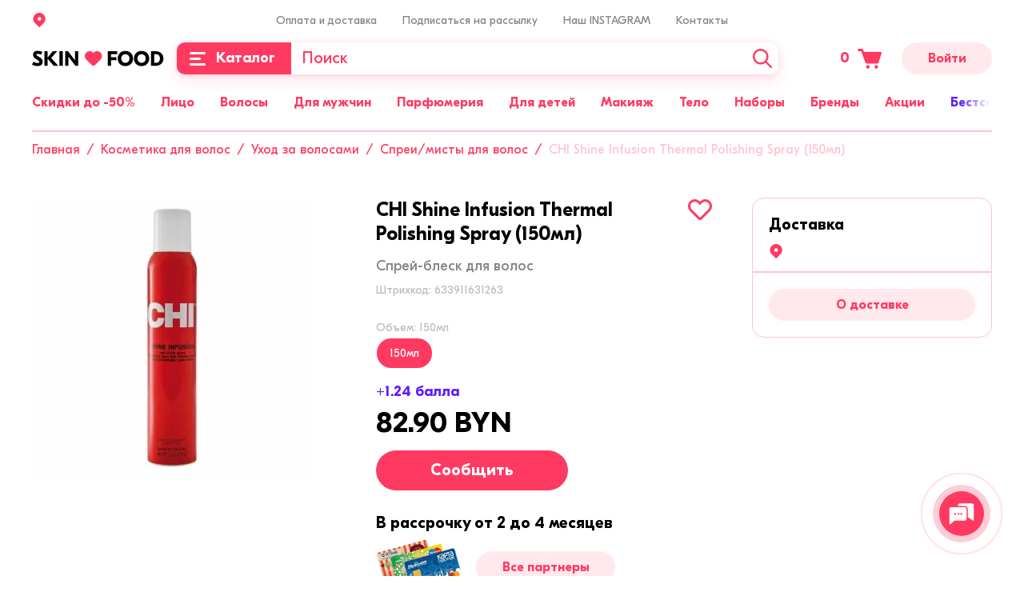

--- FILE ---
content_type: text/html; charset=UTF-8
request_url: https://skinfood.by/catalog/volosy/ukhod/sprei_misty/30476/
body_size: 55924
content:
<!DOCTYPE html><html lang="ru"><head> <meta content="user-scalable=no,initial-scale=1.0,maximum-scale=1.0,width=device-width" name="viewport"> <meta http-equiv="X-UA-Compatible" content="IE=edge"> <meta name="format-detection" content="telephone=no"> <meta name="SKYPE_TOOLBAR" content="SKYPE_TOOLBAR_PARSER_COMPATIBLE"> <meta name="mobile-web-app-capable" content="yes"> <link rel="apple-touch-icon" sizes="57x57" href="/apple-touch-icon-57x57.png"> <link rel="apple-touch-icon" sizes="60x60" href="/apple-touch-icon-60x60.png"> <link rel="apple-touch-icon" sizes="72x72" href="/apple-touch-icon-72x72.png"> <link rel="apple-touch-icon" sizes="76x76" href="/apple-touch-icon-76x76.png"> <link rel="apple-touch-icon" sizes="114x114" href="/apple-touch-icon-114x114.png"> <link rel="apple-touch-icon" sizes="120x120" href="/apple-touch-icon-120x120.png"> <link rel="apple-touch-icon" sizes="144x144" href="/apple-touch-icon-144x144.png"> <link rel="apple-touch-icon" sizes="152x152" href="/apple-touch-icon-152x152.png"> <link rel="apple-touch-icon" sizes="167x167" href="/apple-touch-icon-167x167.png"> <link rel="apple-touch-icon" sizes="180x180" href="/apple-touch-icon-180x180.png"> <link rel="apple-touch-icon" sizes="1024x1024" href="/apple-touch-icon-1024x1024.png"> <link rel="icon" type="image/png" sizes="16x16" href="/favicon-16x16.png"> <link rel="icon" type="image/png" sizes="32x32" href="/favicon-32x32.png"> <link rel="icon" type="image/png" sizes="228x228" href="/coast-228x228.png"> <link rel="manifest" href="/manifest.json"> <link rel="shortcut icon" href="/favicon.ico"> <link rel="icon" href="/favicon.svg" type="image/svg+xml"> <link rel="yandex-tableau-widget" href="/yandex-browser-manifest.json"> <meta name="apple-mobile-web-app-capable" content="yes"> <meta name="apple-mobile-web-app-status-bar-style" content="black-translucent"> <meta name="apple-mobile-web-app-title"> <meta name="application-name"> <meta name="mobile-web-app-capable" content="yes"> <meta name="msapplication-TileColor" content="#fff"> <meta name="msapplication-TileImage" content="/mstile-144x144.png"> <meta name="msapplication-config" content="/browserconfig.xml"> <meta name="theme-color" content="#ff3a61"> <title>Спрей-блеск для волос CHI Shine Infusion Thermal Polishing Spray (150мл) купить в Минске</title> <meta http-equiv="Content-Type" content="text/html; charset=UTF-8" /><meta name="description" content="➤Спрей-блеск для волос CHI Shine Infusion Thermal Polishing Spray (150мл) купить в Минске. ✅В наличии Спреи/мисты. &#9989;Бесплатная доставка по Минску и Беларуси. Звоните ☎+375 29 671-81-73" /><link rel="canonical" href="https://skinfood.by/catalog/volosy/ukhod/sprei_misty/30476/" /><script data-skip-moving="true">(function(w, d, n) {var cl = "bx-core";var ht = d.documentElement;var htc = ht ? ht.className : undefined;if (htc === undefined || htc.indexOf(cl) !== -1){return;}var ua = n.userAgent;if (/(iPad;)|(iPhone;)/i.test(ua)){cl += " bx-ios";}else if (/Windows/i.test(ua)){cl += ' bx-win';}else if (/Macintosh/i.test(ua)){cl += " bx-mac";}else if (/Linux/i.test(ua) && !/Android/i.test(ua)){cl += " bx-linux";}else if (/Android/i.test(ua)){cl += " bx-android";}cl += (/(ipad|iphone|android|mobile|touch)/i.test(ua) ? " bx-touch" : " bx-no-touch");cl += w.devicePixelRatio && w.devicePixelRatio >= 2? " bx-retina": " bx-no-retina";var ieVersion = -1;if (/AppleWebKit/.test(ua)){cl += " bx-chrome";}else if (/Opera/.test(ua)){cl += " bx-opera";}else if (/Firefox/.test(ua)){cl += " bx-firefox";}ht.className = htc ? htc + " " + cl : cl;})(window, document, navigator);</script><link href="/bitrix/js/intranet/intranet-common.css?167966245366709" type="text/css" rel="stylesheet" /><link href="/bitrix/js/ui/design-tokens/dist/ui.design-tokens.css?171147986626098" type="text/css" rel="stylesheet" /><link href="/bitrix/js/ui/fonts/opensans/ui.font.opensans.css?16796624462555" type="text/css" rel="stylesheet" /><link href="/bitrix/js/main/popup/dist/main.popup.bundle.css?168615055729861" type="text/css" rel="stylesheet" /><link href="/local/templates/.default/assets/css/vendors.css?1704974401136642" type="text/css" data-template-style="true" rel="stylesheet" /><link href="/local/templates/.default/assets/css/app.css?1704974401257073" type="text/css" data-template-style="true" rel="stylesheet" /><link rel="dns-prefetch" href="//bitrix.info"><link rel="dns-prefetch" href="//www.googletagmanager.com"><link rel="preload" as="font" href="/local/templates/.default/assets/fonts/gteestiprodisplay/GTEestiProDisplay-Bold.woff2" type="font/woff2" crossorigin /><link rel="preload" as="font" href="/local/templates/.default/assets/fonts/gteestiprodisplay/GTEestiProDisplay-RegularItalic.woff2" type="font/woff2" crossorigin /><link rel="preload" as="font" href="/local/templates/.default/assets/fonts/gteestiprodisplay/GTEestiProDisplay-BoldItalic.woff2" type="font/woff2" crossorigin /><meta name="twitter:domain" content="skinfood.by" /><meta property="og:title" content="Спрей-блеск для волос CHI Shine Infusion Thermal Polishing Spray (150мл) купить в Минске" /><meta name="twitter:title" content="Спрей-блеск для волос CHI Shine Infusion Thermal Polishing Spray (150мл) купить в Минске" /><meta property="og:type" content="article" /><meta property="og:image" content="https://skinfood.by/logo.png" /><link rel="image_src" href="https://skinfood.by/logo.png" /><meta name="twitter:image:src" content="https://skinfood.by/logo.png" /><meta property="og:url" content="https://skinfood.by/catalog/volosy/ukhod/sprei_misty/30476/" /><meta property="og:description" content="➤Спрей-блеск для волос CHI Shine Infusion Thermal Polishing Spray (150мл) купить в Минске. ✅В наличии Спреи/мисты. &#9989;Бесплатная доставка по Минску и Беларуси. Звоните ☎+375 29 671-81-73" /><meta name="twitter:description" content="➤Спрей-блеск для волос CHI Shine Infusion Thermal Polishing Spray (150мл) купить в Минске. ✅В наличии Спреи/мисты. &#9989;Бесплатная доставка по Минску и Беларуси. Звоните ☎+375 29 671-81-73" /> <meta name="facebook-domain-verification" content="18vnp5fgblvyojdtvtc88s1yz7ehy2" /> <!-- Google Tag Manager --> <script data-skip-moving="true">(function(w,d,s,l,i){w[l]=w[l]||[];w[l].push({'gtm.start': new Date().getTime(),event:'gtm.js'});var f=d.getElementsByTagName(s)[0], j=d.createElement(s),dl=l!='dataLayer'?'&l='+l:'';j.async=true;j.src='https://www.googletagmanager.com/gtm.js?id='+i+dl;f.parentNode.insertBefore(j,f);})(window,document,'script','dataLayer','GTM-T9ZM2Z4');</script> <!-- End Google Tag Manager --></head><body class="page-site-s1 page-lang-ru page-user-anon page-not-front page-inner page-catalog page-volosy page-ukhod page-sprei_misty page-30476 page-desktop page-template-main"> <!-- Google Tag Manager (noscript) --> <noscript> <iframe src="https://www.googletagmanager.com/ns.html?id=GTM-T9ZM2Z4" height="0" width="0" style="display:none;visibility:hidden"></iframe> </noscript> <!-- End Google Tag Manager (noscript) --><div id="panel"></div><div id="app" class="app" :class="[{'app--init' : init}]"><mobile-menu :is-authorized='false'><template slot="slider"> <div class="mobile-menu-slider"> <div class="mobile-menu-slider__item" id="bx_3218110189_26263"> <a href="/sale/" title="Акции" > <img src="/upload/resize_cache/iblock/288/6nev0jpt8cvyw8fvfzyxyp0zj26mhymf/374_140_240cd750bba9870f18aada2478b24840a/Total-Asset.png" srcset="/upload/iblock/288/6nev0jpt8cvyw8fvfzyxyp0zj26mhymf/Total-Asset.png 2x" alt="Акции" loading="lazy" width="374" height="140"> </a> </div> </div></template><template slot="menu"> <ul class="header-main-menu header-main-menu--mobile"> <li class="header-main-menu__item"><a class="header-main-menu__link" href="/catalog/podarochnye_nabory/" title="Наборы"><span>Наборы</span></a></li> <li class="header-main-menu__item"><a class="header-main-menu__link" href="/brands/" title="Бренды"><span>Бренды</span></a></li> <li class="header-main-menu__item"><a class="header-main-menu__link header-main-menu__link--yellow" href="/catalog/bestsellers/" title="Бестселлеры"><span>Бестселлеры</span></a></li> <li class="header-main-menu__item"><a class="header-main-menu__link" href="/catalog/sertifikaty/" title="Сертификаты"><span>Сертификаты</span></a></li> <li class="header-main-menu__item"><a class="header-main-menu__link header-main-menu__link--purple" href="/catalog/new/" title="Новинки"><span>Новинки</span></a></li> </ul></template><template slot="menu-personal"> <ul class="header-main-menu header-main-menu--mobile"> <li class="header-main-menu__item"><a class="header-main-menu__link" href="/personal/reviews/" title="Баллы за отзыв"><span>Баллы за отзыв</span></a></li> <li class="header-main-menu__item"><a class="header-main-menu__link" href="/personal/viewed/" title="Просмотренные товары"><span>Просмотренные товары</span></a></li> </ul></template><template slot="contacts"> <div class="mobile-menu-contacts"><div class="mobile-menu-contacts__block"><div class="mobile-menu-contacts__title">Мы на связи</div><div class="contacts__messengers"> <a	href="https://telegram.me/skinfoodby"	class="footer-social__link"	title="telegram"	target="_blank"	> <svg xmlns="http://www.w3.org/2000/svg" width="40" height="40" viewBox="0 0 40 40"> <g fill="none" fill-rule="evenodd"> <g fill-rule="nonzero"> <g> <g> <path fill="#0087CB" d="M19.762 0c5.448.033 10.095 1.823 13.975 5.481 3.87 3.658 5.982 8.194 6.237 13.52.267 5.692-1.556 10.673-5.503 14.797-3.88 4.058-8.672 6.148-14.297 6.204-5.237.056-9.829-1.701-13.675-5.248-4.536-4.191-6.716-9.439-6.482-15.61.189-5.169 2.179-9.616 5.837-13.263C9.712 2.023 14.426.101 19.762 0z" transform="translate(-932 -54) translate(912 34) translate(20 20)"/> <path fill="#FCFDFE" d="M13.895 22.681c-1.086-.332-2.183-.675-3.269-1.008l-1.596-.498c-.199-.067-.387-.133-.554-.255-.31-.233-.332-.521-.066-.81.177-.199.399-.332.643-.431l1.928-.765c4.432-1.706 8.864-3.424 13.307-5.13 1.407-.543 2.803-1.086 4.21-1.629.189-.077.388-.122.599-.089.421.067.742.41.787.854.022.243.01.487-.034.731-.543 2.548-1.085 5.108-1.628 7.656-.444 2.106-.898 4.211-1.341 6.327l-.3 1.43c-.044.232-.11.454-.22.665-.222.41-.577.565-1.031.476-.277-.055-.521-.177-.743-.344-1.529-1.13-3.058-2.271-4.598-3.401-.067-.056-.144-.1-.21-.144-.267-.078-.455-.277-.665-.432-.732-.532-1.463-1.086-2.194-1.618-.056-.044-.111-.089-.155-.144-.067-.11 0-.177.066-.244.997-.886 1.983-1.795 2.98-2.681.72-.654 1.452-1.308 2.172-1.962.72-.653 1.44-1.296 2.161-1.939.565-.51 1.13-1.008 1.684-1.518l.133-.133c.033-.044.078-.088.056-.144-.023-.066-.089-.066-.144-.066-.2-.022-.366.055-.532.155-.61.366-1.197.753-1.795 1.13-1.817 1.141-3.646 2.294-5.463 3.435-1.252.787-2.504 1.574-3.756 2.371-.144.078-.244.222-.432.155z" transform="translate(-932 -54) translate(912 34) translate(20 20)"/> <path fill="#CCD9E9" d="M13.895 22.681c.299-.121.554-.32.83-.487.799-.499 1.596-.997 2.394-1.507.565-.355 1.12-.72 1.684-1.075.931-.587 1.873-1.174 2.815-1.762.653-.41 1.307-.83 1.972-1.252l1.729-1.097c.188-.11.376-.177.609-.155.066.011.133.011.155.078.033.066.011.133-.044.2-.133.132-.255.276-.41.398-.277.222-.521.477-.787.71-.432.365-.83.764-1.263 1.13-.177.155-.344.32-.52.476-.256.21-.5.465-.743.687-.377.343-.765.676-1.141 1.008-.167.155-.344.31-.5.466-.41.387-.841.753-1.251 1.14-.499.455-1.008.898-1.496 1.364-.355.332-.731.642-1.097.964-.055.044-.055.088-.022.144-.078 1.252-.166 2.504-.244 3.756-.022.332-.066.654-.055.986 0 .1 0 .189-.078.266-.066.022-.144.022-.21.022-.2-.01-.344-.11-.4-.299-.055-.2-.121-.388-.177-.587-.543-1.784-1.085-3.58-1.628-5.363-.056-.078-.089-.144-.122-.21z" transform="translate(-932 -54) translate(912 34) translate(20 20)"/> <path fill="#B1C8DB" d="M16.399 29.108c-.033-.432.044-.864.055-1.285.022-.466.067-.931.089-1.396.033-.477.066-.953.1-1.419.01-.243.033-.487.033-.72 0-.077.022-.133.1-.177.897.665 1.795 1.318 2.681 1.983.1.078.21.133.288.233-.83.809-1.673 1.618-2.504 2.426-.222.222-.488.4-.842.355z" transform="translate(-932 -54) translate(912 34) translate(20 20)"/> </g> </g> </g> </g></svg></a> <a	href="https://wa.me/375296718173"	class="footer-social__link"	title="whatsapp"	target="_blank"	> <svg xmlns="http://www.w3.org/2000/svg" width="40" height="40" viewBox="0 0 40 40"> <g fill="none" fill-rule="evenodd"> <g fill-rule="nonzero"> <g> <g> <path fill="#01E675" d="M20 40c11.046 0 20-8.954 20-20S31.046 0 20 0 0 8.954 0 20s8.954 20 20 20z" transform="translate(-1002 -54) translate(912 34) translate(90 20)"/> <path fill="#FFF" d="M19.996 6.667h.008c7.35 0 13.33 5.98 13.33 13.333 0 7.352-5.98 13.333-13.33 13.333-2.712 0-5.227-.807-7.335-2.202l-5.125 1.638 1.662-4.954c-1.599-2.195-2.54-4.9-2.54-7.815 0-7.353 5.98-13.333 13.33-13.333zm-3.722 6.772c-.259-.619-.455-.642-.846-.658-.134-.008-.282-.016-.447-.016-.51 0-1.042.15-1.364.478-.391.4-1.363 1.333-1.363 3.245 0 1.913 1.395 3.763 1.583 4.022.196.258 2.719 4.24 6.637 5.863 3.064 1.27 3.973 1.152 4.67 1.003 1.02-.22 2.297-.972 2.618-1.881.321-.91.321-1.685.227-1.85-.094-.165-.353-.258-.744-.455-.392-.196-2.296-1.136-2.657-1.262-.353-.133-.69-.086-.956.29-.376.526-.744 1.059-1.042 1.38-.235.25-.62.282-.94.149-.432-.18-1.638-.604-3.127-1.928-1.152-1.027-1.936-2.305-2.163-2.689-.227-.392-.023-.62.157-.83.196-.244.384-.416.58-.644.195-.227.305-.344.43-.611.134-.259.04-.525-.054-.721-.094-.196-.878-2.109-1.2-2.885z" transform="translate(-1002 -54) translate(912 34) translate(90 20)"/> </g> </g> </g> </g></svg></a> <a	href="viber://chat?number=%2B375296718173"	class="footer-social__link"	title="viber"	target="_blank"	> <svg xmlns="http://www.w3.org/2000/svg" width="40" height="40" viewBox="0 0 40 40"> <g fill="none" fill-rule="evenodd"> <g fill="#7D3DAF"> <g> <g> <path fill-rule="nonzero" d="M13.636 29.457l.057 2.932.085-.14c.37-.452 1.223-1.354 1.99-2.059.598-.592 1.224-1.043 1.679-1.268.455-.17 1.223-.17 2.389-.226 3.128 0 9.925-.169 12.456-3.354.91-1.043 1.45-2.735 1.848-4.539.455-2.367.455-5.017.285-7.3-.228-2.425-.598-4.313-1.365-5.751-.683-1.297-1.764-2.283-3.356-3.044-2.389-.987-5.972-1.579-9.64-1.579-3.3 0-6.599.536-8.959 1.748-.768.366-1.45.817-2.076 1.268-.54.536-1.08 1.156-1.45 1.832-.996 1.748-1.621 5.751-1.365 9.641.142 3.1.824 6.145 2.218 7.724.227.225.512.535.824.845.313.141.626.367.91.592.399.17.768.31 1.167.536.54.226 1.052.451 1.592.761l.711.451v.93zm-3.071 6.653v-5.75l-.626-.226c-.455-.226-.825-.451-1.28-.677-.483-.253-.938-.535-1.393-.93-.455-.366-.825-.761-1.138-1.127-1.99-2.2-2.9-5.836-3.071-9.556-.228-4.482.54-9.19 1.848-11.473.54-.902 1.223-1.72 2.048-2.48.768-.706 1.706-1.298 2.759-1.833C12.47.705 16.309 0 20.063 0c4.038 0 8.105.705 10.864 1.917 2.36 1.043 3.896 2.424 4.891 4.397.996 1.804 1.45 4.088 1.678 6.907.228 2.565.228 5.44-.313 8.118-.455 2.34-1.223 4.454-2.446 5.976-3.44 4.341-11.233 4.397-14.901 4.482h-1.252s-.284.31-.682.592c-.683.705-1.45 1.522-1.763 1.832-.598.761-1.365 1.438-1.991 2.114-.284.31-.597.62-.91.846L10.565 40v-3.89z" transform="translate(-1072 -54) translate(912 34) translate(160 20)"/> <path d="M12.925 7.075c-1.45.282-2.588 1.269-2.9 2.566-.456 1.522.454 3.044.995 4.256 1.308 2.734 2.758 4.539 4.436 6.37 1.99 2.2 6.968 5.751 9.811 6.456 1.593.451 3.129-.93 3.669-1.607 1.763-2.283.54-2.96-1.763-4.623-1.621-1.127-2.9-2.114-4.38 0-1.137 1.607-3.498-.366-4.493-1.127-.995-.761-3.384-3.665-2.446-5.102.825-1.353 3.214-.818.142-4.99-.682-1.071-1.763-2.509-3.07-2.199zM19.75 7.611c.37.226 1.45.282 2.048.451.626.141 1.393.366 1.934.592 3.526 1.438 4.521 4.257 4.806 7.752.085.902 1.08.902 1.08-.226-.085-4.876-3.611-8.88-8.275-9.33-.825-.085-1.905-.31-1.593.761z" transform="translate(-1072 -54) translate(912 34) translate(160 20)"/> <path d="M26.32 16.011c1.308.536 1.223-2.283-.54-4.538-1.508-1.973-5.802-3.185-5.347-1.607.142.62 1.99.226 3.754 1.438 2.133 1.522 1.535 4.115 2.133 4.707z" transform="translate(-1072 -54) translate(912 34) translate(160 20)"/> <path d="M21.115 12.46c.683.31 1.849.14 2.39 1.353.141.394.284 1.212.454 1.38.37.508.91 0 .825-.704-.057-2.48-3.896-4.003-3.669-2.03z" transform="translate(-1072 -54) translate(912 34) translate(160 20)"/> </g> </g> </g> </g></svg></a> </div></div> <div class="mobile-menu-contacts__block"><div class="mobile-menu-contacts__title">Позвонить</div> <div class="contacts__item"><a	href="tel:+375296718173"	title="+375 29 671-81-73"	target="_blank"	>+375 29 671-81-73</a></div> </div> </div></template></mobile-menu> <header id="header" class="header" :class="{'header--sticky' : isHeaderSticky}" itemscope itemtype="https://schema.org/WPHeader" v-scroll="handleHeaderScroll" > <div class="header-mobile"><div class="container"><div class="header-mobile__content"><div class="header-mobile__block header-mobile__block--aside"><button	type="button"	class="header-mobile__menu"	@click="isMobileMenuOpen = true"	> <svg class="icon icon--menu--burger-mobile "><use xlink:href="/local/templates/.default/assets/img/sprite.svg?v=04062022-1#menu--burger-mobile"></use></svg></button><button	type="button"	class="header-mobile__search"	@click="toggleMobileSearch()"	aria-label="Поиск"	> <svg class="icon icon--search "><use xlink:href="/local/templates/.default/assets/img/sprite.svg?v=04062022-1#search"></use></svg></button><div	class="search__mobile-wrapper"	:class="[{'search__mobile-wrapper--open': isMobileSearchOpen}]"	> <search-header-mobile></search-header-mobile></div></div><div class="header-mobile__block header-mobile__block--center"><a	class="header-mobile__logo"	href="/"	title="skinfood.by"	><img	src="/local/templates/.default/assets/img/logo.svg"	alt="skinfood.by"	width="165"	height="20"	></a></div><div class="header-mobile__block header-mobile__block--aside"><cart-small	path-to-cart="/cart/"	class="cart-small"	><span class="cart-small__num-products">&nbsp;</span><svg class="icon icon--cart cart-small__icon"><use xlink:href="/local/templates/.default/assets/img/sprite.svg?v=04062022-1#cart"></use></svg></cart-small></div></div></div> </div> <div class="header__sticky"> <div class="container"> <div class="header__content"> <div class="header__top"> <div class="row"> <div class="col-3"> <location-info></location-info> <location-select :default-items='[{"code":"50 000 000 010 000 000 000","name":"\u0433. \u041c\u0438\u043d\u0441\u043a","path":""},{"code":"10 000 000 010 000 000 000","name":"\u0433. \u0411\u0440\u0435\u0441\u0442","path":"\u0411\u0440\u0435\u0441\u0442\u0441\u043a\u0430\u044f \u043e\u0431\u043b."},{"code":"40 000 000 010 000 000 000","name":"\u0433. \u0413\u0440\u043e\u0434\u043d\u043e","path":"\u0413\u0440\u043e\u0434\u043d\u0435\u043d\u0441\u043a\u0430\u044f \u043e\u0431\u043b."},{"code":"30 000 000 010 000 000 000","name":"\u0433. \u0413\u043e\u043c\u0435\u043b\u044c","path":"\u0413\u043e\u043c\u0435\u043b\u044c\u0441\u043a\u0430\u044f \u043e\u0431\u043b."},{"code":"20 000 000 010 000 000 000","name":"\u0433. \u0412\u0438\u0442\u0435\u0431\u0441\u043a","path":"\u0412\u0438\u0442\u0435\u0431\u0441\u043a\u0430\u044f \u043e\u0431\u043b."},{"code":"70 000 000 010 000 000 000","name":"\u0433. \u041c\u043e\u0433\u0438\u043b\u0435\u0432","path":"\u041c\u043e\u0433\u0438\u043b\u0435\u0432\u0441\u043a\u0430\u044f \u043e\u0431\u043b."}]'
></location-select> </div> <div class="col-md-9 col-xs-6"> <ul class="header-menu"> <li class="header-menu__item"> <a class="header-menu__link" href="/payment-and-delivery/" title="Оплата и доставка" > Оплата и доставка </a> </li> <li class="header-menu__item"> <a class="header-menu__link" href="javacript:;" title="Подписаться на рассылку"	@click.prevent="$root.fancyboxOpen('#subscription', {	touch: false,	smallBtn: false,	toolbar: false,	})" > Подписаться на рассылку </a> </li> <li class="header-menu__item"> <a class="header-menu__link" href="https://www.instagram.com/skinfood.by/" title="Наш INSTAGRAM" target="_blank" > Наш INSTAGRAM </a> </li> <li class="header-menu__item"> <a class="header-menu__link" href="javascript:;" title="Контакты" > Контакты </a> <div class="contacts"><div class="contacts__messengers"> <a href="https://telegram.me/skinfoodby" class="footer-social__link" title="telegram" target="_blank" > <svg xmlns="http://www.w3.org/2000/svg" width="40" height="40" viewBox="0 0 40 40"> <g fill="none" fill-rule="evenodd"> <g fill-rule="nonzero"> <g> <g> <path fill="#0087CB" d="M19.762 0c5.448.033 10.095 1.823 13.975 5.481 3.87 3.658 5.982 8.194 6.237 13.52.267 5.692-1.556 10.673-5.503 14.797-3.88 4.058-8.672 6.148-14.297 6.204-5.237.056-9.829-1.701-13.675-5.248-4.536-4.191-6.716-9.439-6.482-15.61.189-5.169 2.179-9.616 5.837-13.263C9.712 2.023 14.426.101 19.762 0z" transform="translate(-932 -54) translate(912 34) translate(20 20)"/> <path fill="#FCFDFE" d="M13.895 22.681c-1.086-.332-2.183-.675-3.269-1.008l-1.596-.498c-.199-.067-.387-.133-.554-.255-.31-.233-.332-.521-.066-.81.177-.199.399-.332.643-.431l1.928-.765c4.432-1.706 8.864-3.424 13.307-5.13 1.407-.543 2.803-1.086 4.21-1.629.189-.077.388-.122.599-.089.421.067.742.41.787.854.022.243.01.487-.034.731-.543 2.548-1.085 5.108-1.628 7.656-.444 2.106-.898 4.211-1.341 6.327l-.3 1.43c-.044.232-.11.454-.22.665-.222.41-.577.565-1.031.476-.277-.055-.521-.177-.743-.344-1.529-1.13-3.058-2.271-4.598-3.401-.067-.056-.144-.1-.21-.144-.267-.078-.455-.277-.665-.432-.732-.532-1.463-1.086-2.194-1.618-.056-.044-.111-.089-.155-.144-.067-.11 0-.177.066-.244.997-.886 1.983-1.795 2.98-2.681.72-.654 1.452-1.308 2.172-1.962.72-.653 1.44-1.296 2.161-1.939.565-.51 1.13-1.008 1.684-1.518l.133-.133c.033-.044.078-.088.056-.144-.023-.066-.089-.066-.144-.066-.2-.022-.366.055-.532.155-.61.366-1.197.753-1.795 1.13-1.817 1.141-3.646 2.294-5.463 3.435-1.252.787-2.504 1.574-3.756 2.371-.144.078-.244.222-.432.155z" transform="translate(-932 -54) translate(912 34) translate(20 20)"/> <path fill="#CCD9E9" d="M13.895 22.681c.299-.121.554-.32.83-.487.799-.499 1.596-.997 2.394-1.507.565-.355 1.12-.72 1.684-1.075.931-.587 1.873-1.174 2.815-1.762.653-.41 1.307-.83 1.972-1.252l1.729-1.097c.188-.11.376-.177.609-.155.066.011.133.011.155.078.033.066.011.133-.044.2-.133.132-.255.276-.41.398-.277.222-.521.477-.787.71-.432.365-.83.764-1.263 1.13-.177.155-.344.32-.52.476-.256.21-.5.465-.743.687-.377.343-.765.676-1.141 1.008-.167.155-.344.31-.5.466-.41.387-.841.753-1.251 1.14-.499.455-1.008.898-1.496 1.364-.355.332-.731.642-1.097.964-.055.044-.055.088-.022.144-.078 1.252-.166 2.504-.244 3.756-.022.332-.066.654-.055.986 0 .1 0 .189-.078.266-.066.022-.144.022-.21.022-.2-.01-.344-.11-.4-.299-.055-.2-.121-.388-.177-.587-.543-1.784-1.085-3.58-1.628-5.363-.056-.078-.089-.144-.122-.21z" transform="translate(-932 -54) translate(912 34) translate(20 20)"/> <path fill="#B1C8DB" d="M16.399 29.108c-.033-.432.044-.864.055-1.285.022-.466.067-.931.089-1.396.033-.477.066-.953.1-1.419.01-.243.033-.487.033-.72 0-.077.022-.133.1-.177.897.665 1.795 1.318 2.681 1.983.1.078.21.133.288.233-.83.809-1.673 1.618-2.504 2.426-.222.222-.488.4-.842.355z" transform="translate(-932 -54) translate(912 34) translate(20 20)"/> </g> </g> </g> </g></svg> </a> <a href="https://wa.me/375296718173" class="footer-social__link" title="whatsapp" target="_blank" > <svg xmlns="http://www.w3.org/2000/svg" width="40" height="40" viewBox="0 0 40 40"> <g fill="none" fill-rule="evenodd"> <g fill-rule="nonzero"> <g> <g> <path fill="#01E675" d="M20 40c11.046 0 20-8.954 20-20S31.046 0 20 0 0 8.954 0 20s8.954 20 20 20z" transform="translate(-1002 -54) translate(912 34) translate(90 20)"/> <path fill="#FFF" d="M19.996 6.667h.008c7.35 0 13.33 5.98 13.33 13.333 0 7.352-5.98 13.333-13.33 13.333-2.712 0-5.227-.807-7.335-2.202l-5.125 1.638 1.662-4.954c-1.599-2.195-2.54-4.9-2.54-7.815 0-7.353 5.98-13.333 13.33-13.333zm-3.722 6.772c-.259-.619-.455-.642-.846-.658-.134-.008-.282-.016-.447-.016-.51 0-1.042.15-1.364.478-.391.4-1.363 1.333-1.363 3.245 0 1.913 1.395 3.763 1.583 4.022.196.258 2.719 4.24 6.637 5.863 3.064 1.27 3.973 1.152 4.67 1.003 1.02-.22 2.297-.972 2.618-1.881.321-.91.321-1.685.227-1.85-.094-.165-.353-.258-.744-.455-.392-.196-2.296-1.136-2.657-1.262-.353-.133-.69-.086-.956.29-.376.526-.744 1.059-1.042 1.38-.235.25-.62.282-.94.149-.432-.18-1.638-.604-3.127-1.928-1.152-1.027-1.936-2.305-2.163-2.689-.227-.392-.023-.62.157-.83.196-.244.384-.416.58-.644.195-.227.305-.344.43-.611.134-.259.04-.525-.054-.721-.094-.196-.878-2.109-1.2-2.885z" transform="translate(-1002 -54) translate(912 34) translate(90 20)"/> </g> </g> </g> </g></svg> </a> <a href="viber://chat?number=%2B375296718173" class="footer-social__link" title="viber" target="_blank" > <svg xmlns="http://www.w3.org/2000/svg" width="40" height="40" viewBox="0 0 40 40"> <g fill="none" fill-rule="evenodd"> <g fill="#7D3DAF"> <g> <g> <path fill-rule="nonzero" d="M13.636 29.457l.057 2.932.085-.14c.37-.452 1.223-1.354 1.99-2.059.598-.592 1.224-1.043 1.679-1.268.455-.17 1.223-.17 2.389-.226 3.128 0 9.925-.169 12.456-3.354.91-1.043 1.45-2.735 1.848-4.539.455-2.367.455-5.017.285-7.3-.228-2.425-.598-4.313-1.365-5.751-.683-1.297-1.764-2.283-3.356-3.044-2.389-.987-5.972-1.579-9.64-1.579-3.3 0-6.599.536-8.959 1.748-.768.366-1.45.817-2.076 1.268-.54.536-1.08 1.156-1.45 1.832-.996 1.748-1.621 5.751-1.365 9.641.142 3.1.824 6.145 2.218 7.724.227.225.512.535.824.845.313.141.626.367.91.592.399.17.768.31 1.167.536.54.226 1.052.451 1.592.761l.711.451v.93zm-3.071 6.653v-5.75l-.626-.226c-.455-.226-.825-.451-1.28-.677-.483-.253-.938-.535-1.393-.93-.455-.366-.825-.761-1.138-1.127-1.99-2.2-2.9-5.836-3.071-9.556-.228-4.482.54-9.19 1.848-11.473.54-.902 1.223-1.72 2.048-2.48.768-.706 1.706-1.298 2.759-1.833C12.47.705 16.309 0 20.063 0c4.038 0 8.105.705 10.864 1.917 2.36 1.043 3.896 2.424 4.891 4.397.996 1.804 1.45 4.088 1.678 6.907.228 2.565.228 5.44-.313 8.118-.455 2.34-1.223 4.454-2.446 5.976-3.44 4.341-11.233 4.397-14.901 4.482h-1.252s-.284.31-.682.592c-.683.705-1.45 1.522-1.763 1.832-.598.761-1.365 1.438-1.991 2.114-.284.31-.597.62-.91.846L10.565 40v-3.89z" transform="translate(-1072 -54) translate(912 34) translate(160 20)"/> <path d="M12.925 7.075c-1.45.282-2.588 1.269-2.9 2.566-.456 1.522.454 3.044.995 4.256 1.308 2.734 2.758 4.539 4.436 6.37 1.99 2.2 6.968 5.751 9.811 6.456 1.593.451 3.129-.93 3.669-1.607 1.763-2.283.54-2.96-1.763-4.623-1.621-1.127-2.9-2.114-4.38 0-1.137 1.607-3.498-.366-4.493-1.127-.995-.761-3.384-3.665-2.446-5.102.825-1.353 3.214-.818.142-4.99-.682-1.071-1.763-2.509-3.07-2.199zM19.75 7.611c.37.226 1.45.282 2.048.451.626.141 1.393.366 1.934.592 3.526 1.438 4.521 4.257 4.806 7.752.085.902 1.08.902 1.08-.226-.085-4.876-3.611-8.88-8.275-9.33-.825-.085-1.905-.31-1.593.761z" transform="translate(-1072 -54) translate(912 34) translate(160 20)"/> <path d="M26.32 16.011c1.308.536 1.223-2.283-.54-4.538-1.508-1.973-5.802-3.185-5.347-1.607.142.62 1.99.226 3.754 1.438 2.133 1.522 1.535 4.115 2.133 4.707z" transform="translate(-1072 -54) translate(912 34) translate(160 20)"/> <path d="M21.115 12.46c.683.31 1.849.14 2.39 1.353.141.394.284 1.212.454 1.38.37.508.91 0 .825-.704-.057-2.48-3.896-4.003-3.669-2.03z" transform="translate(-1072 -54) translate(912 34) translate(160 20)"/> </g> </g> </g> </g></svg> </a></div> <div class="contacts__items"> <div class="contacts__item"> <a href="tel:+375296718173" title="+375 29 671-81-73" target="_blank" >+375 29 671-81-73</a> </div> <div class="contacts__item"> <a href="mailto:info@skinfood.by" title="info@skinfood.by" target="_blank" >info@skinfood.by</a> </div> </div></div> </li> </ul> </div> <div class="d-none d-xl-block col-xs-3"></div> </div> </div> <div class="header__main"> <a class="header-logo" href="/" title="skinfood.by" > <img class="header-logo__image" src="/local/templates/.default/assets/img/logo.svg" alt="skinfood.by" width="165" height="20" > </a> <div class="header-panel"> <button type="button" aria-label="Каталог" class="header-catalog-menu-button" @click="toggleCatalogMenu()" > <icon :name="iconCatalogMenu" class="icon"></icon> <span class="header-catalog-menu-button__title">Каталог</span> </button> <search-header class="search"> <div class="field"> <input type="text" readonly placeholder="Поиск"> </div> </search-header> </div> <div class="header-actions"> <cart-small path-to-cart="/cart/" class="cart-small" > <span class="cart-small__num-products">&nbsp;</span> <svg class="icon icon--cart cart-small__icon"><use xlink:href="/local/templates/.default/assets/img/sprite.svg?v=04062022-1#cart"></use></svg> </cart-small> <div class="header-actions__personal"> <button @click.prevent="openAuth()" class="button button--light" aria-label="Войти" > Войти </button> <div class="personal-menu__wrapper"> <ul class="personal-menu"> <li class="personal-menu__item"><a class="personal-menu__link" href="/personal/favorites/" title="Избранное">Избранное</a></li> <li class="personal-menu__item"><a class="personal-menu__link" href="/personal/viewed/" title="Просмотренное">Просмотренное</a></li> <li class="personal-menu__item"><a class="personal-menu__link" href="/personal/reviews/" title="Баллы за отзыв">Баллы за отзыв</a></li> </ul> </div> </div> </div> </div> </div> </div> <div class="header-catalog-menu__wrapper" :class="[{'header-catalog-menu__wrapper--show' : isCatalogMenuOpen}]" v-scroll-lock="isCatalogMenuOpen"
> <div class="container"> <tabs class="header-catalog-menu" :select-hover="true" :only-full="true"> <tab title="Акции" name="header-menu-tab-0" link="/catalog/sale/" > </tab> <tab title="Лицо" name="header-menu-tab-1" link="/catalog/litso/" > <vue-scroll :ops="options.scrollbar"> <div class="header-catalog-submenu"> <div class="header-catalog-submenu__col"> <div class="header-catalog-submenu__item header-catalog-submenu__item--parent"> <a href="/catalog/litso/aksessuary_dlya_litsa/" title="Аксессуары для лица" class="header-catalog-submenu__link header-catalog-submenu__link--parent" >Аксессуары для лица</a> </div> <ul class="header-catalog-submenu__submenu"> <li class="header-catalog-submenu__item header-catalog-submenu__item--child"> <a href="/catalog/litso/aksessuary_dlya_litsa/massazhery/" title="Массажеры" class="header-catalog-submenu__link header-catalog-submenu__link--child" >Массажеры</a> </li> <li class="header-catalog-submenu__item header-catalog-submenu__item--child"> <a href="/catalog/litso/aksessuary_dlya_litsa/kisti/" title="Кисти" class="header-catalog-submenu__link header-catalog-submenu__link--child" >Кисти</a> </li> <li class="header-catalog-submenu__item header-catalog-submenu__item--child"> <a href="/catalog/litso/aksessuary_dlya_litsa/kokony/" title="Коконы" class="header-catalog-submenu__link header-catalog-submenu__link--child" >Коконы</a> </li> <li class="header-catalog-submenu__item header-catalog-submenu__item--child"> <a href="/catalog/litso/aksessuary_dlya_litsa/sponzhi_konnyaku/" title="Спонжи конняку" class="header-catalog-submenu__link header-catalog-submenu__link--child" >Спонжи конняку</a> </li> </ul> <div class="header-catalog-submenu__item header-catalog-submenu__item--parent"> <a href="/catalog/litso/glaza_i_guby/" title="Глаза и губы" class="header-catalog-submenu__link header-catalog-submenu__link--parent" >Глаза и губы</a> </div> <ul class="header-catalog-submenu__submenu"> <li class="header-catalog-submenu__item header-catalog-submenu__item--child"> <a href="/catalog/litso/glaza_i_guby/balzamy/" title="Бальзамы" class="header-catalog-submenu__link header-catalog-submenu__link--child" >Бальзамы</a> </li> <li class="header-catalog-submenu__item header-catalog-submenu__item--child"> <a href="/catalog/litso/glaza_i_guby/kremy_dlya_vek/" title="Кремы для век" class="header-catalog-submenu__link header-catalog-submenu__link--child" >Кремы для век</a> </li> <li class="header-catalog-submenu__item header-catalog-submenu__item--child"> <a href="/catalog/litso/glaza_i_guby/maski_dlya_gub/" title="Маски для губ" class="header-catalog-submenu__link header-catalog-submenu__link--child" >Маски для губ</a> </li> <li class="header-catalog-submenu__item header-catalog-submenu__item--child"> <a href="/catalog/litso/glaza_i_guby/masla_dlya_gub/" title="Масла для губ" class="header-catalog-submenu__link header-catalog-submenu__link--child" >Масла для губ</a> </li> <li class="header-catalog-submenu__item header-catalog-submenu__item--child"> <a href="/catalog/litso/glaza_i_guby/patchi_dlya_glaz/" title="Патчи для глаз" class="header-catalog-submenu__link header-catalog-submenu__link--child" >Патчи для глаз</a> </li> <li class="header-catalog-submenu__item header-catalog-submenu__item--child"> <a href="/catalog/litso/glaza_i_guby/skraby_dlya_gub/" title="Скрабы для губ" class="header-catalog-submenu__link header-catalog-submenu__link--child" >Скрабы для губ</a> </li> <li class="header-catalog-submenu__item header-catalog-submenu__item--child"> <a href="/catalog/litso/glaza_i_guby/stiki_dlya_glaz/" title="Стики для глаз" class="header-catalog-submenu__link header-catalog-submenu__link--child" >Стики для глаз</a> </li> <li class="header-catalog-submenu__item header-catalog-submenu__item--child"> <a href="/catalog/litso/glaza_i_guby/syvorotki_1/" title="Сыворотки" class="header-catalog-submenu__link header-catalog-submenu__link--child" >Сыворотки</a> </li> <li class="header-catalog-submenu__item header-catalog-submenu__item--child"> <a href="/catalog/litso/glaza_i_guby/syvorotki_dlya_resnits/" title="Сыворотки для ресниц" class="header-catalog-submenu__link header-catalog-submenu__link--child" >Сыворотки для ресниц</a> </li> <li class="header-catalog-submenu__item header-catalog-submenu__item--child"> <a href="/catalog/litso/glaza_i_guby/gigienicheskie_pomady/" title="Гигиенические помады" class="header-catalog-submenu__link header-catalog-submenu__link--child" >Гигиенические помады</a> </li> </ul> <div class="header-catalog-submenu__item header-catalog-submenu__item--parent"> <a href="/catalog/litso/glubokoe_ochishchenie/" title="Глубокое очищение" class="header-catalog-submenu__link header-catalog-submenu__link--parent" >Глубокое очищение</a> </div> <ul class="header-catalog-submenu__submenu"> <li class="header-catalog-submenu__item header-catalog-submenu__item--child"> <a href="/catalog/litso/glubokoe_ochishchenie/pilingi/" title="Пилинги" class="header-catalog-submenu__link header-catalog-submenu__link--child" >Пилинги</a> </li> <li class="header-catalog-submenu__item header-catalog-submenu__item--child"> <a href="/catalog/litso/glubokoe_ochishchenie/skraby/" title="Скрабы" class="header-catalog-submenu__link header-catalog-submenu__link--child" >Скрабы</a> </li> </ul> </div><div class="col"> <div class="header-catalog-submenu__item header-catalog-submenu__item--parent"> <a href="/catalog/litso/osnovnoy_ukhod/" title="Основной уход" class="header-catalog-submenu__link header-catalog-submenu__link--parent" >Основной уход</a> </div> <ul class="header-catalog-submenu__submenu"> <li class="header-catalog-submenu__item header-catalog-submenu__item--child"> <a href="/catalog/litso/osnovnoy_ukhod/masla_2/" title="Масла" class="header-catalog-submenu__link header-catalog-submenu__link--child" >Масла</a> </li> <li class="header-catalog-submenu__item header-catalog-submenu__item--child"> <a href="/catalog/litso/osnovnoy_ukhod/losony/" title="Лосьоны" class="header-catalog-submenu__link header-catalog-submenu__link--child" >Лосьоны</a> </li> <li class="header-catalog-submenu__item header-catalog-submenu__item--child"> <a href="/catalog/litso/osnovnoy_ukhod/alginatnye_maski/" title="Альгинатные маски" class="header-catalog-submenu__link header-catalog-submenu__link--child" >Альгинатные маски</a> </li> <li class="header-catalog-submenu__item header-catalog-submenu__item--child"> <a href="/catalog/litso/osnovnoy_ukhod/gelevye_maski/" title="Гелевые маски" class="header-catalog-submenu__link header-catalog-submenu__link--child" >Гелевые маски</a> </li> <li class="header-catalog-submenu__item header-catalog-submenu__item--child"> <a href="/catalog/litso/osnovnoy_ukhod/geli/" title="Гели" class="header-catalog-submenu__link header-catalog-submenu__link--child" >Гели</a> </li> <li class="header-catalog-submenu__item header-catalog-submenu__item--child"> <a href="/catalog/litso/osnovnoy_ukhod/ctiki_dlya_litsa/" title="Cтики для лица" class="header-catalog-submenu__link header-catalog-submenu__link--child" >Cтики для лица</a> </li> <li class="header-catalog-submenu__item header-catalog-submenu__item--child"> <a href="/catalog/litso/osnovnoy_ukhod/gidrogelevye_maski/" title="Гидрогелевые маски" class="header-catalog-submenu__link header-catalog-submenu__link--child" >Гидрогелевые маски</a> </li> <li class="header-catalog-submenu__item header-catalog-submenu__item--child"> <a href="/catalog/litso/osnovnoy_ukhod/karboksiterapiya/" title="Карбокситерапия" class="header-catalog-submenu__link header-catalog-submenu__link--child" >Карбокситерапия</a> </li> <li class="header-catalog-submenu__item header-catalog-submenu__item--child"> <a href="/catalog/litso/osnovnoy_ukhod/kremovye_maski/" title="Кремовые маски" class="header-catalog-submenu__link header-catalog-submenu__link--child" >Кремовые маски</a> </li> <li class="header-catalog-submenu__item header-catalog-submenu__item--child"> <a href="/catalog/litso/osnovnoy_ukhod/termalnye_vody/" title="Термальные воды" class="header-catalog-submenu__link header-catalog-submenu__link--child" >Термальные воды</a> </li> <li class="header-catalog-submenu__item header-catalog-submenu__item--child"> <a href="/catalog/litso/osnovnoy_ukhod/kremy/" title="Кремы" class="header-catalog-submenu__link header-catalog-submenu__link--child" >Кремы</a> </li> <li class="header-catalog-submenu__item header-catalog-submenu__item--child"> <a href="/catalog/litso/osnovnoy_ukhod/maski_plenki/" title="Маски-пленки" class="header-catalog-submenu__link header-catalog-submenu__link--child" >Маски-пленки</a> </li> <li class="header-catalog-submenu__item header-catalog-submenu__item--child"> <a href="/catalog/litso/osnovnoy_ukhod/matiruyushchie_salfetki/" title="Матирующие салфетки" class="header-catalog-submenu__link header-catalog-submenu__link--child" >Матирующие салфетки</a> </li> <li class="header-catalog-submenu__item header-catalog-submenu__item--child"> <a href="/catalog/litso/osnovnoy_ukhod/misty/" title="Мисты" class="header-catalog-submenu__link header-catalog-submenu__link--child" >Мисты</a> </li> <li class="header-catalog-submenu__item header-catalog-submenu__item--child"> <a href="/catalog/litso/osnovnoy_ukhod/nochnye_maski/" title="Ночные маски" class="header-catalog-submenu__link header-catalog-submenu__link--child" >Ночные маски</a> </li> <li class="header-catalog-submenu__item header-catalog-submenu__item--child"> <a href="/catalog/litso/osnovnoy_ukhod/ochishchayushchie_maski/" title="Очищающие маски" class="header-catalog-submenu__link header-catalog-submenu__link--child" >Очищающие маски</a> </li> <li class="header-catalog-submenu__item header-catalog-submenu__item--child"> <a href="/catalog/litso/osnovnoy_ukhod/patchi_ot_pryshchey/" title="Патчи от прыщей" class="header-catalog-submenu__link header-catalog-submenu__link--child" >Патчи от прыщей</a> </li> <li class="header-catalog-submenu__item header-catalog-submenu__item--child"> <a href="/catalog/litso/osnovnoy_ukhod/piling_maski/" title="Пилинг-маски" class="header-catalog-submenu__link header-catalog-submenu__link--child" >Пилинг-маски</a> </li> <li class="header-catalog-submenu__item header-catalog-submenu__item--child"> <a href="/catalog/litso/osnovnoy_ukhod/syvorotki_2/" title="Сыворотки" class="header-catalog-submenu__link header-catalog-submenu__link--child" >Сыворотки</a> </li> <li class="header-catalog-submenu__item header-catalog-submenu__item--child"> <a href="/catalog/litso/osnovnoy_ukhod/tkanevye_maski/" title="Тканевые маски" class="header-catalog-submenu__link header-catalog-submenu__link--child" >Тканевые маски</a> </li> <li class="header-catalog-submenu__item header-catalog-submenu__item--child"> <a href="/catalog/litso/osnovnoy_ukhod/emulsii/" title="Эмульсии" class="header-catalog-submenu__link header-catalog-submenu__link--child" >Эмульсии</a> </li> <li class="header-catalog-submenu__item header-catalog-submenu__item--child"> <a href="/catalog/litso/osnovnoy_ukhod/splesh_maski_/" title="Сплэш-маски " class="header-catalog-submenu__link header-catalog-submenu__link--child" >Сплэш-маски </a> </li> <li class="header-catalog-submenu__item header-catalog-submenu__item--child"> <a href="/catalog/litso/osnovnoy_ukhod/essentsii_1/" title="Эссенции" class="header-catalog-submenu__link header-catalog-submenu__link--child" >Эссенции</a> </li> <li class="header-catalog-submenu__item header-catalog-submenu__item--child"> <a href="/catalog/litso/osnovnoy_ukhod/gidrolaty/" title="Гидролаты" class="header-catalog-submenu__link header-catalog-submenu__link--child" >Гидролаты</a> </li> <li class="header-catalog-submenu__item header-catalog-submenu__item--child"> <a href="/catalog/litso/osnovnoy_ukhod/solnezashchitnye_sprei/" title="Солнезащитные спреи" class="header-catalog-submenu__link header-catalog-submenu__link--child" >Солнезащитные спреи</a> </li> </ul> </div><div class="col"> <div class="header-catalog-submenu__item header-catalog-submenu__item--parent"> <a href="/catalog/litso/ochishchenie/" title="Очищение" class="header-catalog-submenu__link header-catalog-submenu__link--parent" >Очищение</a> </div> <ul class="header-catalog-submenu__submenu"> <li class="header-catalog-submenu__item header-catalog-submenu__item--child"> <a href="/catalog/litso/ochishchenie/mitsellyarnye_vody/" title="Мицеллярные воды" class="header-catalog-submenu__link header-catalog-submenu__link--child" >Мицеллярные воды</a> </li> <li class="header-catalog-submenu__item header-catalog-submenu__item--child"> <a href="/catalog/litso/ochishchenie/ochishchayushchie_diski/" title="Очищающие диски" class="header-catalog-submenu__link header-catalog-submenu__link--child" >Очищающие диски</a> </li> <li class="header-catalog-submenu__item header-catalog-submenu__item--child"> <a href="/catalog/litso/ochishchenie/ochishchayushchie_kremy/" title="Очищающие кремы" class="header-catalog-submenu__link header-catalog-submenu__link--child" >Очищающие кремы</a> </li> <li class="header-catalog-submenu__item header-catalog-submenu__item--child"> <a href="/catalog/litso/ochishchenie/ochishchayushchie_masla/" title="Очищающие масла" class="header-catalog-submenu__link header-catalog-submenu__link--child" >Очищающие масла</a> </li> <li class="header-catalog-submenu__item header-catalog-submenu__item--child"> <a href="/catalog/litso/ochishchenie/penki_geli_dlya_umyvaniya/" title="Пенки/гели для умывания" class="header-catalog-submenu__link header-catalog-submenu__link--child" >Пенки/гели для умывания</a> </li> <li class="header-catalog-submenu__item header-catalog-submenu__item--child"> <a href="/catalog/litso/ochishchenie/ochishchayushchie_balzamy/" title="Очищающие бальзамы" class="header-catalog-submenu__link header-catalog-submenu__link--child" >Очищающие бальзамы</a> </li> <li class="header-catalog-submenu__item header-catalog-submenu__item--child"> <a href="/catalog/litso/ochishchenie/sredstva_dlya_snyatiya_makiyazha/" title="Средства для снятия макияжа" class="header-catalog-submenu__link header-catalog-submenu__link--child" >Средства для снятия макияжа</a> </li> <li class="header-catalog-submenu__item header-catalog-submenu__item--child"> <a href="/catalog/litso/ochishchenie/enzimnye_pudry/" title="Энзимные пудры" class="header-catalog-submenu__link header-catalog-submenu__link--child" >Энзимные пудры</a> </li> <li class="header-catalog-submenu__item header-catalog-submenu__item--child"> <a href="/catalog/litso/ochishchenie/mylo_1/" title="Мыло" class="header-catalog-submenu__link header-catalog-submenu__link--child" >Мыло</a> </li> <li class="header-catalog-submenu__item header-catalog-submenu__item--child"> <a href="/catalog/litso/ochishchenie/essentsii_2/" title="Эссенции" class="header-catalog-submenu__link header-catalog-submenu__link--child" >Эссенции</a> </li> </ul> <div class="header-catalog-submenu__item header-catalog-submenu__item--parent"> <a href="/catalog/litso/tonizirovanie/" title="Тонизирование" class="header-catalog-submenu__link header-catalog-submenu__link--parent" >Тонизирование</a> </div> <ul class="header-catalog-submenu__submenu"> <li class="header-catalog-submenu__item header-catalog-submenu__item--child"> <a href="/catalog/litso/tonizirovanie/toniki_tonery/" title="Тоники/тонеры" class="header-catalog-submenu__link header-catalog-submenu__link--child" >Тоники/тонеры</a> </li> </ul> </div> </div> </vue-scroll> </tab> <tab title="Волосы" name="header-menu-tab-2" link="/catalog/volosy/" > <vue-scroll :ops="options.scrollbar"> <div class="header-catalog-submenu"> <div class="header-catalog-submenu__col"> <div class="header-catalog-submenu__item header-catalog-submenu__item--parent"> <a href="/catalog/volosy/aksessuary/" title="Аксессуары" class="header-catalog-submenu__link header-catalog-submenu__link--parent" >Аксессуары</a> </div> <ul class="header-catalog-submenu__submenu"> <li class="header-catalog-submenu__item header-catalog-submenu__item--child"> <a href="/catalog/volosy/aksessuary/massazhery_dlya_kozhi_golovy/" title="Массажеры для кожи головы" class="header-catalog-submenu__link header-catalog-submenu__link--child" >Массажеры для кожи головы</a> </li> <li class="header-catalog-submenu__item header-catalog-submenu__item--child"> <a href="/catalog/volosy/aksessuary/povyazki/" title="Повязки" class="header-catalog-submenu__link header-catalog-submenu__link--child" >Повязки</a> </li> <li class="header-catalog-submenu__item header-catalog-submenu__item--child"> <a href="/catalog/volosy/aksessuary/zakolki/" title="Заколки" class="header-catalog-submenu__link header-catalog-submenu__link--child" >Заколки</a> </li> <li class="header-catalog-submenu__item header-catalog-submenu__item--child"> <a href="/catalog/volosy/aksessuary/rascheski/" title="Расчески" class="header-catalog-submenu__link header-catalog-submenu__link--child" >Расчески</a> </li> <li class="header-catalog-submenu__item header-catalog-submenu__item--child"> <a href="/catalog/volosy/aksessuary/rezinki_dlya_volos/" title="Резинки для волос" class="header-catalog-submenu__link header-catalog-submenu__link--child" >Резинки для волос</a> </li> </ul> </div><div class="col"> <div class="header-catalog-submenu__item header-catalog-submenu__item--parent"> <a href="/catalog/volosy/ukhod/" title="Уход" class="header-catalog-submenu__link header-catalog-submenu__link--parent" >Уход</a> </div> <ul class="header-catalog-submenu__submenu"> <li class="header-catalog-submenu__item header-catalog-submenu__item--child"> <a href="/catalog/volosy/ukhod/konditsionery/" title="Кондиционеры" class="header-catalog-submenu__link header-catalog-submenu__link--child" >Кондиционеры</a> </li> <li class="header-catalog-submenu__item header-catalog-submenu__item--child"> <a href="/catalog/volosy/ukhod/maski/" title="Маски" class="header-catalog-submenu__link header-catalog-submenu__link--child" >Маски</a> </li> <li class="header-catalog-submenu__item header-catalog-submenu__item--child"> <a href="/catalog/volosy/ukhod/masla/" title="Масла" class="header-catalog-submenu__link header-catalog-submenu__link--child" >Масла</a> </li> <li class="header-catalog-submenu__item header-catalog-submenu__item--child"> <a href="/catalog/volosy/ukhod/pilingi_skraby_syvorotki_dlya_kozhi_golovy_maski_dlya_kozhi_golovy/" title="Пилинги/скрабы/сыворотки для кожи головы/ маски для кожи головы" class="header-catalog-submenu__link header-catalog-submenu__link--child" >Пилинги/скрабы/сыворотки для кожи головы/ маски для кожи головы</a> </li> <li class="header-catalog-submenu__item header-catalog-submenu__item--child"> <a href="/catalog/volosy/ukhod/sukhie_shampuni/" title="Сухие шампуни" class="header-catalog-submenu__link header-catalog-submenu__link--child" >Сухие шампуни</a> </li> <li class="header-catalog-submenu__item header-catalog-submenu__item--child"> <a href="/catalog/volosy/ukhod/sprei_misty/" title="Спреи/мисты" class="header-catalog-submenu__link header-catalog-submenu__link--child" >Спреи/мисты</a> </li> <li class="header-catalog-submenu__item header-catalog-submenu__item--child"> <a href="/catalog/volosy/ukhod/syvorotki/" title="Сыворотки" class="header-catalog-submenu__link header-catalog-submenu__link--child" >Сыворотки</a> </li> <li class="header-catalog-submenu__item header-catalog-submenu__item--child"> <a href="/catalog/volosy/ukhod/fillery_dlya_volos/" title="Филлеры для волос" class="header-catalog-submenu__link header-catalog-submenu__link--child" >Филлеры для волос</a> </li> <li class="header-catalog-submenu__item header-catalog-submenu__item--child"> <a href="/catalog/volosy/ukhod/shampuni/" title="Шампуни" class="header-catalog-submenu__link header-catalog-submenu__link--child" >Шампуни</a> </li> <li class="header-catalog-submenu__item header-catalog-submenu__item--child"> <a href="/catalog/volosy/ukhod/kremy_dlya_volos/" title="Кремы для волос" class="header-catalog-submenu__link header-catalog-submenu__link--child" >Кремы для волос</a> </li> <li class="header-catalog-submenu__item header-catalog-submenu__item--child"> <a href="/catalog/volosy/ukhod/essentsii/" title="Эссенции" class="header-catalog-submenu__link header-catalog-submenu__link--child" >Эссенции</a> </li> </ul> </div><div class="col"> <div class="header-catalog-submenu__item header-catalog-submenu__item--parent"> <a href="/catalog/volosy/stayling/" title="Стайлинг" class="header-catalog-submenu__link header-catalog-submenu__link--parent" >Стайлинг</a> </div> <ul class="header-catalog-submenu__submenu"> <li class="header-catalog-submenu__item header-catalog-submenu__item--child"> <a href="/catalog/volosy/stayling/vosk_dlya_volos/" title="Воск для волос" class="header-catalog-submenu__link header-catalog-submenu__link--child" >Воск для волос</a> </li> <li class="header-catalog-submenu__item header-catalog-submenu__item--child"> <a href="/catalog/volosy/stayling/geli_dlya_ukladki/" title="Гели для укладки" class="header-catalog-submenu__link header-catalog-submenu__link--child" >Гели для укладки</a> </li> <li class="header-catalog-submenu__item header-catalog-submenu__item--child"> <a href="/catalog/volosy/stayling/glina_dlya_volos/" title="Глина для волос" class="header-catalog-submenu__link header-catalog-submenu__link--child" >Глина для волос</a> </li> <li class="header-catalog-submenu__item header-catalog-submenu__item--child"> <a href="/catalog/volosy/stayling/modeliruyushchie_pasty/" title="Моделирующие пасты" class="header-catalog-submenu__link header-catalog-submenu__link--child" >Моделирующие пасты</a> </li> <li class="header-catalog-submenu__item header-catalog-submenu__item--child"> <a href="/catalog/volosy/stayling/kremy_dlya_ukladki_/" title="Кремы для укладки " class="header-catalog-submenu__link header-catalog-submenu__link--child" >Кремы для укладки </a> </li> <li class="header-catalog-submenu__item header-catalog-submenu__item--child"> <a href="/catalog/volosy/stayling/mussy_dlya_ukladki/" title="Муссы для укладки" class="header-catalog-submenu__link header-catalog-submenu__link--child" >Муссы для укладки</a> </li> <li class="header-catalog-submenu__item header-catalog-submenu__item--child"> <a href="/catalog/volosy/stayling/teksturiruyushchie_pudry/" title="Текстурирующие пудры" class="header-catalog-submenu__link header-catalog-submenu__link--child" >Текстурирующие пудры</a> </li> <li class="header-catalog-submenu__item header-catalog-submenu__item--child"> <a href="/catalog/volosy/stayling/sprei_dlya_ukladki/" title="Спреи для укладки" class="header-catalog-submenu__link header-catalog-submenu__link--child" >Спреи для укладки</a> </li> </ul> </div> </div> </vue-scroll> </tab> <tab title="Для мужчин" name="header-menu-tab-3" link="/catalog/dlya_muzhchin/" > <vue-scroll :ops="options.scrollbar"> <div class="header-catalog-submenu"> <div class="header-catalog-submenu__col"> <div class="header-catalog-submenu__item header-catalog-submenu__item--parent"> <a href="/catalog/dlya_muzhchin/volosy_1/" title="Волосы" class="header-catalog-submenu__link header-catalog-submenu__link--parent" >Волосы</a> </div> <ul class="header-catalog-submenu__submenu"> <li class="header-catalog-submenu__item header-catalog-submenu__item--child"> <a href="/catalog/dlya_muzhchin/volosy_1/sredstva_dlya_ukladki_volos/" title="Средства для укладки волос" class="header-catalog-submenu__link header-catalog-submenu__link--child" >Средства для укладки волос</a> </li> <li class="header-catalog-submenu__item header-catalog-submenu__item--child"> <a href="/catalog/dlya_muzhchin/volosy_1/ukhod_4/" title="Уход" class="header-catalog-submenu__link header-catalog-submenu__link--child" >Уход</a> </li> <li class="header-catalog-submenu__item header-catalog-submenu__item--child"> <a href="/catalog/dlya_muzhchin/volosy_1/aksessuary_3/" title="Аксессуары" class="header-catalog-submenu__link header-catalog-submenu__link--child" >Аксессуары</a> </li> </ul> <div class="header-catalog-submenu__item header-catalog-submenu__item--parent"> <a href="/catalog/dlya_muzhchin/gigiena_1/" title="Гигиена" class="header-catalog-submenu__link header-catalog-submenu__link--parent" >Гигиена</a> </div> <ul class="header-catalog-submenu__submenu"> <li class="header-catalog-submenu__item header-catalog-submenu__item--child"> <a href="/catalog/dlya_muzhchin/gigiena_1/zubnye_pasty_1/" title="Зубные пасты" class="header-catalog-submenu__link header-catalog-submenu__link--child" >Зубные пасты</a> </li> </ul> </div><div class="col"> <div class="header-catalog-submenu__item header-catalog-submenu__item--parent"> <a href="/catalog/dlya_muzhchin/litso_2/" title="Лицо" class="header-catalog-submenu__link header-catalog-submenu__link--parent" >Лицо</a> </div> <ul class="header-catalog-submenu__submenu"> <li class="header-catalog-submenu__item header-catalog-submenu__item--child"> <a href="/catalog/dlya_muzhchin/litso_2/glaza_i_guby_1/" title="Глаза и губы" class="header-catalog-submenu__link header-catalog-submenu__link--child" >Глаза и губы</a> </li> <li class="header-catalog-submenu__item header-catalog-submenu__item--child"> <a href="/catalog/dlya_muzhchin/litso_2/tonizirovanie_1/" title="Тонизирование" class="header-catalog-submenu__link header-catalog-submenu__link--child" >Тонизирование</a> </li> <li class="header-catalog-submenu__item header-catalog-submenu__item--child"> <a href="/catalog/dlya_muzhchin/litso_2/nabory_2/" title="Наборы" class="header-catalog-submenu__link header-catalog-submenu__link--child" >Наборы</a> </li> <li class="header-catalog-submenu__item header-catalog-submenu__item--child"> <a href="/catalog/dlya_muzhchin/litso_2/osnovnoy_ukhod_1/" title="Основной уход" class="header-catalog-submenu__link header-catalog-submenu__link--child" >Основной уход</a> </li> <li class="header-catalog-submenu__item header-catalog-submenu__item--child"> <a href="/catalog/dlya_muzhchin/litso_2/ochishchenie_1/" title="Очищение" class="header-catalog-submenu__link header-catalog-submenu__link--child" >Очищение</a> </li> </ul> </div><div class="col"> <div class="header-catalog-submenu__item header-catalog-submenu__item--parent"> <a href="/catalog/dlya_muzhchin/telo_1/" title="Тело" class="header-catalog-submenu__link header-catalog-submenu__link--parent" >Тело</a> </div> <ul class="header-catalog-submenu__submenu"> <li class="header-catalog-submenu__item header-catalog-submenu__item--child"> <a href="/catalog/dlya_muzhchin/telo_1/ukhod_5/" title="Уход" class="header-catalog-submenu__link header-catalog-submenu__link--child" >Уход</a> </li> <li class="header-catalog-submenu__item header-catalog-submenu__item--child"> <a href="/catalog/dlya_muzhchin/telo_1/dlya_vannoy_1/" title="Для ванной" class="header-catalog-submenu__link header-catalog-submenu__link--child" >Для ванной</a> </li> </ul> </div> </div> </vue-scroll> </tab> <tab title="Парфюмерия" name="header-menu-tab-4" link="/catalog/parfyumeriya/" > <vue-scroll :ops="options.scrollbar"> <div class="header-catalog-submenu"> <div class="header-catalog-submenu__col"> <div class="header-catalog-submenu__item header-catalog-submenu__item--parent"> <a href="/catalog/parfyumeriya/dlya_zhenshchin/" title="Для женщин" class="header-catalog-submenu__link header-catalog-submenu__link--parent" >Для женщин</a> </div> <ul class="header-catalog-submenu__submenu"> <li class="header-catalog-submenu__item header-catalog-submenu__item--child"> <a href="/catalog/parfyumeriya/dlya_zhenshchin/parfyumernye_vody/" title="Парфюмерные воды" class="header-catalog-submenu__link header-catalog-submenu__link--child" >Парфюмерные воды</a> </li> <li class="header-catalog-submenu__item header-catalog-submenu__item--child"> <a href="/catalog/parfyumeriya/dlya_zhenshchin/tualetnye_vody/" title="Туалетные воды" class="header-catalog-submenu__link header-catalog-submenu__link--child" >Туалетные воды</a> </li> <li class="header-catalog-submenu__item header-catalog-submenu__item--child"> <a href="/catalog/parfyumeriya/dlya_zhenshchin/dukhi_1/" title="Духи" class="header-catalog-submenu__link header-catalog-submenu__link--child" >Духи</a> </li> <li class="header-catalog-submenu__item header-catalog-submenu__item--child"> <a href="/catalog/parfyumeriya/dlya_zhenshchin/nabory_4/" title="Наборы" class="header-catalog-submenu__link header-catalog-submenu__link--child" >Наборы</a> </li> </ul> </div><div class="col"> <div class="header-catalog-submenu__item header-catalog-submenu__item--parent"> <a href="/catalog/parfyumeriya/dlya_muzhchin_1/" title="Для мужчин" class="header-catalog-submenu__link header-catalog-submenu__link--parent" >Для мужчин</a> </div> <ul class="header-catalog-submenu__submenu"> <li class="header-catalog-submenu__item header-catalog-submenu__item--child"> <a href="/catalog/parfyumeriya/dlya_muzhchin_1/parfyumernye_vody_1/" title="Парфюмерные воды" class="header-catalog-submenu__link header-catalog-submenu__link--child" >Парфюмерные воды</a> </li> <li class="header-catalog-submenu__item header-catalog-submenu__item--child"> <a href="/catalog/parfyumeriya/dlya_muzhchin_1/tualetnye_vody_1/" title="Туалетные воды" class="header-catalog-submenu__link header-catalog-submenu__link--child" >Туалетные воды</a> </li> <li class="header-catalog-submenu__item header-catalog-submenu__item--child"> <a href="/catalog/parfyumeriya/dlya_muzhchin_1/nabory_5/" title="Наборы" class="header-catalog-submenu__link header-catalog-submenu__link--child" >Наборы</a> </li> <li class="header-catalog-submenu__item header-catalog-submenu__item--child"> <a href="/catalog/parfyumeriya/dlya_muzhchin_1/dukhi/" title="Духи" class="header-catalog-submenu__link header-catalog-submenu__link--child" >Духи</a> </li> </ul> </div><div class="col"> <div class="header-catalog-submenu__item header-catalog-submenu__item--parent"> <a href="/catalog/parfyumeriya/uniseks/" title="Унисекс" class="header-catalog-submenu__link header-catalog-submenu__link--parent" >Унисекс</a> </div> <ul class="header-catalog-submenu__submenu"> <li class="header-catalog-submenu__item header-catalog-submenu__item--child"> <a href="/catalog/parfyumeriya/uniseks/tualetnye_vody_2/" title="Туалетные воды" class="header-catalog-submenu__link header-catalog-submenu__link--child" >Туалетные воды</a> </li> <li class="header-catalog-submenu__item header-catalog-submenu__item--child"> <a href="/catalog/parfyumeriya/uniseks/parfyumernye_vody_2/" title="Парфюмерные воды" class="header-catalog-submenu__link header-catalog-submenu__link--child" >Парфюмерные воды</a> </li> </ul> </div> </div> </vue-scroll> </tab> <tab title="Для детей" name="header-menu-tab-5" link="/catalog/dlya_detey/" > <vue-scroll :ops="options.scrollbar"> <div class="header-catalog-submenu"> <div class="header-catalog-submenu__col"> <div class="header-catalog-submenu__item header-catalog-submenu__item--parent"> <a href="/catalog/dlya_detey/gigiena/" title="Гигиена" class="header-catalog-submenu__link header-catalog-submenu__link--parent" >Гигиена</a> </div> <ul class="header-catalog-submenu__submenu"> <li class="header-catalog-submenu__item header-catalog-submenu__item--child"> <a href="/catalog/dlya_detey/gigiena/zubnye_pasty/" title="Зубные пасты" class="header-catalog-submenu__link header-catalog-submenu__link--child" >Зубные пасты</a> </li> </ul> <div class="header-catalog-submenu__item header-catalog-submenu__item--parent"> <a href="/catalog/dlya_detey/volosy_2/" title="Волосы" class="header-catalog-submenu__link header-catalog-submenu__link--parent" >Волосы</a> </div> <ul class="header-catalog-submenu__submenu"> <li class="header-catalog-submenu__item header-catalog-submenu__item--child"> <a href="/catalog/dlya_detey/volosy_2/ukhod_2/" title="Уход" class="header-catalog-submenu__link header-catalog-submenu__link--child" >Уход</a> </li> </ul> </div><div class="col"> <div class="header-catalog-submenu__item header-catalog-submenu__item--parent"> <a href="/catalog/dlya_detey/litso_3/" title="Лицо" class="header-catalog-submenu__link header-catalog-submenu__link--parent" >Лицо</a> </div> <ul class="header-catalog-submenu__submenu"> <li class="header-catalog-submenu__item header-catalog-submenu__item--child"> <a href="/catalog/dlya_detey/litso_3/osnovnoy_ukhod_2/" title="Основной уход" class="header-catalog-submenu__link header-catalog-submenu__link--child" >Основной уход</a> </li> </ul> <div class="header-catalog-submenu__item header-catalog-submenu__item--parent"> <a href="/catalog/dlya_detey/telo_2/" title="Тело" class="header-catalog-submenu__link header-catalog-submenu__link--parent" >Тело</a> </div> <ul class="header-catalog-submenu__submenu"> <li class="header-catalog-submenu__item header-catalog-submenu__item--child"> <a href="/catalog/dlya_detey/telo_2/dlya_vannoy_2/" title="Для ванной" class="header-catalog-submenu__link header-catalog-submenu__link--child" >Для ванной</a> </li> <li class="header-catalog-submenu__item header-catalog-submenu__item--child"> <a href="/catalog/dlya_detey/telo_2/ukhod_3/" title="Уход" class="header-catalog-submenu__link header-catalog-submenu__link--child" >Уход</a> </li> </ul> </div> </div> </vue-scroll> </tab> <tab title="Макияж" name="header-menu-tab-6" link="/catalog/makiyazh/" > <vue-scroll :ops="options.scrollbar"> <div class="header-catalog-submenu"> <div class="header-catalog-submenu__col"> <div class="header-catalog-submenu__item header-catalog-submenu__item--parent"> <a href="/catalog/makiyazh/aksessuary_2/" title="Аксессуары" class="header-catalog-submenu__link header-catalog-submenu__link--parent" >Аксессуары</a> </div> <ul class="header-catalog-submenu__submenu"> <li class="header-catalog-submenu__item header-catalog-submenu__item--child"> <a href="/catalog/makiyazh/aksessuary_2/byuti_blendery/" title="Бьюти блендеры" class="header-catalog-submenu__link header-catalog-submenu__link--child" >Бьюти блендеры</a> </li> <li class="header-catalog-submenu__item header-catalog-submenu__item--child"> <a href="/catalog/makiyazh/aksessuary_2/kisti_dlya_makiyazha/" title="Кисти для макияжа" class="header-catalog-submenu__link header-catalog-submenu__link--child" >Кисти для макияжа</a> </li> </ul> <div class="header-catalog-submenu__item header-catalog-submenu__item--parent"> <a href="/catalog/makiyazh/glaza/" title="Глаза" class="header-catalog-submenu__link header-catalog-submenu__link--parent" >Глаза</a> </div> <ul class="header-catalog-submenu__submenu"> <li class="header-catalog-submenu__item header-catalog-submenu__item--child"> <a href="/catalog/makiyazh/glaza/teni_dlya_vek/" title="Тени для век" class="header-catalog-submenu__link header-catalog-submenu__link--child" >Тени для век</a> </li> <li class="header-catalog-submenu__item header-catalog-submenu__item--child"> <a href="/catalog/makiyazh/glaza/podvodki/" title="Подводки" class="header-catalog-submenu__link header-catalog-submenu__link--child" >Подводки</a> </li> <li class="header-catalog-submenu__item header-catalog-submenu__item--child"> <a href="/catalog/makiyazh/glaza/tushi_dlya_resnits/" title="Туши для ресниц" class="header-catalog-submenu__link header-catalog-submenu__link--child" >Туши для ресниц</a> </li> <li class="header-catalog-submenu__item header-catalog-submenu__item--child"> <a href="/catalog/makiyazh/glaza/karandashi_dlya_brovey/" title="Карандаши для бровей" class="header-catalog-submenu__link header-catalog-submenu__link--child" >Карандаши для бровей</a> </li> <li class="header-catalog-submenu__item header-catalog-submenu__item--child"> <a href="/catalog/makiyazh/glaza/karandashi_dlya_glaz/" title="Карандаши для глаз" class="header-catalog-submenu__link header-catalog-submenu__link--child" >Карандаши для глаз</a> </li> <li class="header-catalog-submenu__item header-catalog-submenu__item--child"> <a href="/catalog/makiyazh/glaza/geli_dlya_brovey/" title="Гели для бровей" class="header-catalog-submenu__link header-catalog-submenu__link--child" >Гели для бровей</a> </li> </ul> </div><div class="col"> <div class="header-catalog-submenu__item header-catalog-submenu__item--parent"> <a href="/catalog/makiyazh/litso_1/" title="Лицо" class="header-catalog-submenu__link header-catalog-submenu__link--parent" >Лицо</a> </div> <ul class="header-catalog-submenu__submenu"> <li class="header-catalog-submenu__item header-catalog-submenu__item--child"> <a href="/catalog/makiyazh/litso_1/rumyana/" title="Румяна" class="header-catalog-submenu__link header-catalog-submenu__link--child" >Румяна</a> </li> <li class="header-catalog-submenu__item header-catalog-submenu__item--child"> <a href="/catalog/makiyazh/litso_1/paletki_dlya_makiyazha/" title="Палетки для макияжа" class="header-catalog-submenu__link header-catalog-submenu__link--child" >Палетки для макияжа</a> </li> <li class="header-catalog-submenu__item header-catalog-submenu__item--child"> <a href="/catalog/makiyazh/litso_1/bb_kremy/" title="BB-кремы" class="header-catalog-submenu__link header-catalog-submenu__link--child" >BB-кремы</a> </li> <li class="header-catalog-submenu__item header-catalog-submenu__item--child"> <a href="/catalog/makiyazh/litso_1/cc_kremy/" title="CC-кремы" class="header-catalog-submenu__link header-catalog-submenu__link--child" >CC-кремы</a> </li> <li class="header-catalog-submenu__item header-catalog-submenu__item--child"> <a href="/catalog/makiyazh/litso_1/bazy_pod_makiyazh/" title="Базы под макияж" class="header-catalog-submenu__link header-catalog-submenu__link--child" >Базы под макияж</a> </li> <li class="header-catalog-submenu__item header-catalog-submenu__item--child"> <a href="/catalog/makiyazh/litso_1/kompaktnye_pudry/" title="Компактные пудры" class="header-catalog-submenu__link header-catalog-submenu__link--child" >Компактные пудры</a> </li> <li class="header-catalog-submenu__item header-catalog-submenu__item--child"> <a href="/catalog/makiyazh/litso_1/konsilery/" title="Консилеры" class="header-catalog-submenu__link header-catalog-submenu__link--child" >Консилеры</a> </li> <li class="header-catalog-submenu__item header-catalog-submenu__item--child"> <a href="/catalog/makiyazh/litso_1/korrektory/" title="Корректоры" class="header-catalog-submenu__link header-catalog-submenu__link--child" >Корректоры</a> </li> <li class="header-catalog-submenu__item header-catalog-submenu__item--child"> <a href="/catalog/makiyazh/litso_1/kushony/" title="Кушоны" class="header-catalog-submenu__link header-catalog-submenu__link--child" >Кушоны</a> </li> <li class="header-catalog-submenu__item header-catalog-submenu__item--child"> <a href="/catalog/makiyazh/litso_1/rassypchatye_pudry/" title="Рассыпчатые пудры" class="header-catalog-submenu__link header-catalog-submenu__link--child" >Рассыпчатые пудры</a> </li> <li class="header-catalog-submenu__item header-catalog-submenu__item--child"> <a href="/catalog/makiyazh/litso_1/refily/" title="Рефилы" class="header-catalog-submenu__link header-catalog-submenu__link--child" >Рефилы</a> </li> <li class="header-catalog-submenu__item header-catalog-submenu__item--child"> <a href="/catalog/makiyazh/litso_1/tonalnye_kremy/" title="Тональные кремы" class="header-catalog-submenu__link header-catalog-submenu__link--child" >Тональные кремы</a> </li> <li class="header-catalog-submenu__item header-catalog-submenu__item--child"> <a href="/catalog/makiyazh/litso_1/khaylaytery/" title="Хайлайтеры" class="header-catalog-submenu__link header-catalog-submenu__link--child" >Хайлайтеры</a> </li> </ul> </div><div class="col"> <div class="header-catalog-submenu__item header-catalog-submenu__item--parent"> <a href="/catalog/makiyazh/guby/" title="Губы" class="header-catalog-submenu__link header-catalog-submenu__link--parent" >Губы</a> </div> <ul class="header-catalog-submenu__submenu"> <li class="header-catalog-submenu__item header-catalog-submenu__item--child"> <a href="/catalog/makiyazh/guby/pomady/" title="Помады" class="header-catalog-submenu__link header-catalog-submenu__link--child" >Помады</a> </li> <li class="header-catalog-submenu__item header-catalog-submenu__item--child"> <a href="/catalog/makiyazh/guby/karandashi_dlya_gub/" title="Карандаши для губ" class="header-catalog-submenu__link header-catalog-submenu__link--child" >Карандаши для губ</a> </li> <li class="header-catalog-submenu__item header-catalog-submenu__item--child"> <a href="/catalog/makiyazh/guby/tinty/" title="Тинты" class="header-catalog-submenu__link header-catalog-submenu__link--child" >Тинты</a> </li> <li class="header-catalog-submenu__item header-catalog-submenu__item--child"> <a href="/catalog/makiyazh/guby/bleski_dlya_gub/" title="Блески для губ" class="header-catalog-submenu__link header-catalog-submenu__link--child" >Блески для губ</a> </li> </ul> </div> </div> </vue-scroll> </tab> <tab title="Тело" name="header-menu-tab-7" link="/catalog/telo/" > <vue-scroll :ops="options.scrollbar"> <div class="header-catalog-submenu"> <div class="header-catalog-submenu__col"> <div class="header-catalog-submenu__item header-catalog-submenu__item--parent"> <a href="/catalog/telo/gigiena_2/" title="Гигиена" class="header-catalog-submenu__link header-catalog-submenu__link--parent" >Гигиена</a> </div> <ul class="header-catalog-submenu__submenu"> <li class="header-catalog-submenu__item header-catalog-submenu__item--child"> <a href="/catalog/telo/gigiena_2/zubnye_pasty_2/" title="Зубные пасты" class="header-catalog-submenu__link header-catalog-submenu__link--child" >Зубные пасты</a> </li> <li class="header-catalog-submenu__item header-catalog-submenu__item--child"> <a href="/catalog/telo/gigiena_2/opolaskivateli_dlya_rta/" title="Ополаскиватели для рта" class="header-catalog-submenu__link header-catalog-submenu__link--child" >Ополаскиватели для рта</a> </li> <li class="header-catalog-submenu__item header-catalog-submenu__item--child"> <a href="/catalog/telo/gigiena_2/sredstva_dlya_intimnoy_gigieny/" title="Средства для интимной гигиены" class="header-catalog-submenu__link header-catalog-submenu__link--child" >Средства для интимной гигиены</a> </li> <li class="header-catalog-submenu__item header-catalog-submenu__item--child"> <a href="/catalog/telo/gigiena_2/zubnye_niti/" title="Зубные нити" class="header-catalog-submenu__link header-catalog-submenu__link--child" >Зубные нити</a> </li> <li class="header-catalog-submenu__item header-catalog-submenu__item--child"> <a href="/catalog/telo/gigiena_2/sredstva_dlya_otbelivaniya_zubov/" title="Средства для отбеливания зубов" class="header-catalog-submenu__link header-catalog-submenu__link--child" >Средства для отбеливания зубов</a> </li> <li class="header-catalog-submenu__item header-catalog-submenu__item--child"> <a href="/catalog/telo/gigiena_2/antiseptiki/" title="Антисептики" class="header-catalog-submenu__link header-catalog-submenu__link--child" >Антисептики</a> </li> <li class="header-catalog-submenu__item header-catalog-submenu__item--child"> <a href="/catalog/telo/gigiena_2/zubnye_shchetki/" title="Зубные щетки" class="header-catalog-submenu__link header-catalog-submenu__link--child" >Зубные щетки</a> </li> </ul> <div class="header-catalog-submenu__item header-catalog-submenu__item--parent"> <a href="/catalog/telo/aksessuary_1/" title="Аксессуары" class="header-catalog-submenu__link header-catalog-submenu__link--parent" >Аксессуары</a> </div> <ul class="header-catalog-submenu__submenu"> <li class="header-catalog-submenu__item header-catalog-submenu__item--child"> <a href="/catalog/telo/aksessuary_1/massazhnye_shchetki/" title="Массажные щетки" class="header-catalog-submenu__link header-catalog-submenu__link--child" >Массажные щетки</a> </li> <li class="header-catalog-submenu__item header-catalog-submenu__item--child"> <a href="/catalog/telo/aksessuary_1/mochalki/" title="Мочалки" class="header-catalog-submenu__link header-catalog-submenu__link--child" >Мочалки</a> </li> </ul> <div class="header-catalog-submenu__item header-catalog-submenu__item--parent"> <a href="/catalog/telo/dlya_vannoy/" title="Для ванной" class="header-catalog-submenu__link header-catalog-submenu__link--parent" >Для ванной</a> </div> <ul class="header-catalog-submenu__submenu"> <li class="header-catalog-submenu__item header-catalog-submenu__item--child"> <a href="/catalog/telo/dlya_vannoy/moloko_dlya_vannoy/" title="Молоко для ванной" class="header-catalog-submenu__link header-catalog-submenu__link--child" >Молоко для ванной</a> </li> <li class="header-catalog-submenu__item header-catalog-submenu__item--child"> <a href="/catalog/telo/dlya_vannoy/masla_dlya_dusha/" title="Масла для душа" class="header-catalog-submenu__link header-catalog-submenu__link--child" >Масла для душа</a> </li> <li class="header-catalog-submenu__item header-catalog-submenu__item--child"> <a href="/catalog/telo/dlya_vannoy/geli_dlya_dusha/" title="Гели для душа" class="header-catalog-submenu__link header-catalog-submenu__link--child" >Гели для душа</a> </li> <li class="header-catalog-submenu__item header-catalog-submenu__item--child"> <a href="/catalog/telo/dlya_vannoy/skraby_1/" title="Скрабы" class="header-catalog-submenu__link header-catalog-submenu__link--child" >Скрабы</a> </li> <li class="header-catalog-submenu__item header-catalog-submenu__item--child"> <a href="/catalog/telo/dlya_vannoy/mylo/" title="Мыло" class="header-catalog-submenu__link header-catalog-submenu__link--child" >Мыло</a> </li> <li class="header-catalog-submenu__item header-catalog-submenu__item--child"> <a href="/catalog/telo/dlya_vannoy/soli_dlya_vannoy/" title="Соли для ванной" class="header-catalog-submenu__link header-catalog-submenu__link--child" >Соли для ванной</a> </li> <li class="header-catalog-submenu__item header-catalog-submenu__item--child"> <a href="/catalog/telo/dlya_vannoy/peny_dlya_vanny/" title="Пены для ванны" class="header-catalog-submenu__link header-catalog-submenu__link--child" >Пены для ванны</a> </li> <li class="header-catalog-submenu__item header-catalog-submenu__item--child"> <a href="/catalog/telo/dlya_vannoy/obertyvaniya/" title="Обертывания" class="header-catalog-submenu__link header-catalog-submenu__link--child" >Обертывания</a> </li> </ul> </div><div class="col"> <div class="header-catalog-submenu__item header-catalog-submenu__item--parent"> <a href="/catalog/telo/ruki_nogi/" title="Руки/ноги" class="header-catalog-submenu__link header-catalog-submenu__link--parent" >Руки/ноги</a> </div> <ul class="header-catalog-submenu__submenu"> <li class="header-catalog-submenu__item header-catalog-submenu__item--child"> <a href="/catalog/telo/ruki_nogi/kremy_dlya_ruk/" title="Кремы для рук" class="header-catalog-submenu__link header-catalog-submenu__link--child" >Кремы для рук</a> </li> <li class="header-catalog-submenu__item header-catalog-submenu__item--child"> <a href="/catalog/telo/ruki_nogi/nosochki_dlya_nog/" title="Носочки для ног" class="header-catalog-submenu__link header-catalog-submenu__link--child" >Носочки для ног</a> </li> <li class="header-catalog-submenu__item header-catalog-submenu__item--child"> <a href="/catalog/telo/ruki_nogi/perchatki_dlya_ruk/" title="Перчатки для рук" class="header-catalog-submenu__link header-catalog-submenu__link--child" >Перчатки для рук</a> </li> <li class="header-catalog-submenu__item header-catalog-submenu__item--child"> <a href="/catalog/telo/ruki_nogi/sredstva_dlya_kutikuly/" title="Средства для кутикулы" class="header-catalog-submenu__link header-catalog-submenu__link--child" >Средства для кутикулы</a> </li> <li class="header-catalog-submenu__item header-catalog-submenu__item--child"> <a href="/catalog/telo/ruki_nogi/sprei_dlya_nog/" title="Спреи для ног" class="header-catalog-submenu__link header-catalog-submenu__link--child" >Спреи для ног</a> </li> <li class="header-catalog-submenu__item header-catalog-submenu__item--child"> <a href="/catalog/telo/ruki_nogi/kremy_dlya_nog/" title="Кремы для ног" class="header-catalog-submenu__link header-catalog-submenu__link--child" >Кремы для ног</a> </li> </ul> <div class="header-catalog-submenu__item header-catalog-submenu__item--parent"> <a href="/catalog/telo/ukhod_1/" title="Уход" class="header-catalog-submenu__link header-catalog-submenu__link--parent" >Уход</a> </div> <ul class="header-catalog-submenu__submenu"> <li class="header-catalog-submenu__item header-catalog-submenu__item--child"> <a href="/catalog/telo/ukhod_1/molochko/" title="Молочко" class="header-catalog-submenu__link header-catalog-submenu__link--child" >Молочко</a> </li> <li class="header-catalog-submenu__item header-catalog-submenu__item--child"> <a href="/catalog/telo/ukhod_1/dezodoranty/" title="Дезодоранты" class="header-catalog-submenu__link header-catalog-submenu__link--child" >Дезодоранты</a> </li> <li class="header-catalog-submenu__item header-catalog-submenu__item--child"> <a href="/catalog/telo/ukhod_1/emulsii_1/" title="Эмульсии" class="header-catalog-submenu__link header-catalog-submenu__link--child" >Эмульсии</a> </li> <li class="header-catalog-submenu__item header-catalog-submenu__item--child"> <a href="/catalog/telo/ukhod_1/avtozagary/" title="Автозагары" class="header-catalog-submenu__link header-catalog-submenu__link--child" >Автозагары</a> </li> <li class="header-catalog-submenu__item header-catalog-submenu__item--child"> <a href="/catalog/telo/ukhod_1/sprei/" title="Спреи" class="header-catalog-submenu__link header-catalog-submenu__link--child" >Спреи</a> </li> <li class="header-catalog-submenu__item header-catalog-submenu__item--child"> <a href="/catalog/telo/ukhod_1/geli_1/" title="Гели" class="header-catalog-submenu__link header-catalog-submenu__link--child" >Гели</a> </li> <li class="header-catalog-submenu__item header-catalog-submenu__item--child"> <a href="/catalog/telo/ukhod_1/kremy_1/" title="Кремы" class="header-catalog-submenu__link header-catalog-submenu__link--child" >Кремы</a> </li> <li class="header-catalog-submenu__item header-catalog-submenu__item--child"> <a href="/catalog/telo/ukhod_1/losony_1/" title="Лосьоны" class="header-catalog-submenu__link header-catalog-submenu__link--child" >Лосьоны</a> </li> <li class="header-catalog-submenu__item header-catalog-submenu__item--child"> <a href="/catalog/telo/ukhod_1/masla_1/" title="Масла" class="header-catalog-submenu__link header-catalog-submenu__link--child" >Масла</a> </li> </ul> </div><div class="col"> <div class="header-catalog-submenu__item header-catalog-submenu__item--parent"> <a href="/catalog/telo/sredstva_dlya_depilyatsii/" title="Средства для депиляции" class="header-catalog-submenu__link header-catalog-submenu__link--parent" >Средства для депиляции</a> </div> <ul class="header-catalog-submenu__submenu"> <li class="header-catalog-submenu__item header-catalog-submenu__item--child"> <a href="/catalog/telo/sredstva_dlya_depilyatsii/ukhod_posle_depilyatsii/" title="Уход после депиляции" class="header-catalog-submenu__link header-catalog-submenu__link--child" >Уход после депиляции</a> </li> <li class="header-catalog-submenu__item header-catalog-submenu__item--child"> <a href="/catalog/telo/sredstva_dlya_depilyatsii/vosk_dlya_depilyatsii/" title="Воск для депиляции" class="header-catalog-submenu__link header-catalog-submenu__link--child" >Воск для депиляции</a> </li> <li class="header-catalog-submenu__item header-catalog-submenu__item--child"> <a href="/catalog/telo/sredstva_dlya_depilyatsii/poloski_dlya_depilyatsii/" title="Полоски для депиляции" class="header-catalog-submenu__link header-catalog-submenu__link--child" >Полоски для депиляции</a> </li> <li class="header-catalog-submenu__item header-catalog-submenu__item--child"> <a href="/catalog/telo/sredstva_dlya_depilyatsii/pasty_dlya_depilyatsii/" title="Пасты для депиляции" class="header-catalog-submenu__link header-catalog-submenu__link--child" >Пасты для депиляции</a> </li> <li class="header-catalog-submenu__item header-catalog-submenu__item--child"> <a href="/catalog/telo/sredstva_dlya_depilyatsii/ukhod_do_depilyatsii/" title="Уход до депиляции" class="header-catalog-submenu__link header-catalog-submenu__link--child" >Уход до депиляции</a> </li> </ul> </div> </div> </vue-scroll> </tab> <tab title="Наборы" name="header-menu-tab-8" link="/catalog/nabory_1/" > <vue-scroll :ops="options.scrollbar"> <div class="header-catalog-submenu"> <div class="header-catalog-submenu__col"> <div class="header-catalog-submenu__item header-catalog-submenu__item--parent"> <a href="/catalog/podarochnye_nabory/novogodnie_boksy/" title="Новогодние боксы" class="header-catalog-submenu__link header-catalog-submenu__link--parent" >Новогодние боксы</a> </div> </div> </div> </vue-scroll> </tab> <tab title="Аптечная косметика" name="header-menu-tab-9" link="javascript:;" > <vue-scroll :ops="options.scrollbar"> <div class="header-catalog-submenu"> <div class="header-catalog-submenu__col"> <div class="header-catalog-submenu__item header-catalog-submenu__item--parent"> <a href="/catalog/litso/medicine/" title="Лицо" class="header-catalog-submenu__link header-catalog-submenu__link--parent" >Лицо</a> </div> <ul class="header-catalog-submenu__submenu"> <li class="header-catalog-submenu__item header-catalog-submenu__item--child"> <a href="/catalog/litso/glaza_i_guby/medicine/" title="Глаза и губы" class="header-catalog-submenu__link header-catalog-submenu__link--child" >Глаза и губы</a> </li> <li class="header-catalog-submenu__item header-catalog-submenu__item--child"> <a href="/catalog/litso/glubokoe_ochishchenie/medicine/" title="Глубокое очищение" class="header-catalog-submenu__link header-catalog-submenu__link--child" >Глубокое очищение</a> </li> <li class="header-catalog-submenu__item header-catalog-submenu__item--child"> <a href="/catalog/litso/osnovnoy_ukhod/medicine/" title="Основной уход" class="header-catalog-submenu__link header-catalog-submenu__link--child" >Основной уход</a> </li> <li class="header-catalog-submenu__item header-catalog-submenu__item--child"> <a href="/catalog/litso/nabory/medicine/" title="Наборы" class="header-catalog-submenu__link header-catalog-submenu__link--child" >Наборы</a> </li> <li class="header-catalog-submenu__item header-catalog-submenu__item--child"> <a href="/catalog/litso/ochishchenie/medicine/" title="Очищение" class="header-catalog-submenu__link header-catalog-submenu__link--child" >Очищение</a> </li> <li class="header-catalog-submenu__item header-catalog-submenu__item--child"> <a href="/catalog/litso/tonizirovanie/medicine/" title="Тонизирование" class="header-catalog-submenu__link header-catalog-submenu__link--child" >Тонизирование</a> </li> </ul> <div class="header-catalog-submenu__item header-catalog-submenu__item--parent"> <a href="/catalog/sale/medicine/" title="Акции" class="header-catalog-submenu__link header-catalog-submenu__link--parent" >Акции</a> </div> <div class="header-catalog-submenu__item header-catalog-submenu__item--parent"> <a href="/catalog/volosy/medicine/" title="Волосы" class="header-catalog-submenu__link header-catalog-submenu__link--parent" >Волосы</a> </div> <ul class="header-catalog-submenu__submenu"> <li class="header-catalog-submenu__item header-catalog-submenu__item--child"> <a href="/catalog/volosy/ukhod/medicine/" title="Уход" class="header-catalog-submenu__link header-catalog-submenu__link--child" >Уход</a> </li> <li class="header-catalog-submenu__item header-catalog-submenu__item--child"> <a href="/catalog/volosy/nabory_dlya_volos/medicine/" title="Наборы для волос" class="header-catalog-submenu__link header-catalog-submenu__link--child" >Наборы для волос</a> </li> </ul> <div class="header-catalog-submenu__item header-catalog-submenu__item--parent"> <a href="/catalog/dlya_muzhchin/medicine/" title="Для мужчин" class="header-catalog-submenu__link header-catalog-submenu__link--parent" >Для мужчин</a> </div> <ul class="header-catalog-submenu__submenu"> <li class="header-catalog-submenu__item header-catalog-submenu__item--child"> <a href="/catalog/dlya_muzhchin/volosy_1/medicine/" title="Волосы" class="header-catalog-submenu__link header-catalog-submenu__link--child" >Волосы</a> </li> <li class="header-catalog-submenu__item header-catalog-submenu__item--child"> <a href="/catalog/dlya_muzhchin/litso_2/medicine/" title="Лицо" class="header-catalog-submenu__link header-catalog-submenu__link--child" >Лицо</a> </li> <li class="header-catalog-submenu__item header-catalog-submenu__item--child"> <a href="/catalog/dlya_muzhchin/telo_1/medicine/" title="Тело" class="header-catalog-submenu__link header-catalog-submenu__link--child" >Тело</a> </li> </ul> </div><div class="col"> <div class="header-catalog-submenu__item header-catalog-submenu__item--parent"> <a href="/catalog/parfyumeriya/medicine/" title="Парфюмерия" class="header-catalog-submenu__link header-catalog-submenu__link--parent" >Парфюмерия</a> </div> <ul class="header-catalog-submenu__submenu"> <li class="header-catalog-submenu__item header-catalog-submenu__item--child"> <a href="/catalog/parfyumeriya/dlya_zhenshchin/medicine/" title="Для женщин" class="header-catalog-submenu__link header-catalog-submenu__link--child" >Для женщин</a> </li> <li class="header-catalog-submenu__item header-catalog-submenu__item--child"> <a href="/catalog/parfyumeriya/dlya_muzhchin_1/medicine/" title="Для мужчин" class="header-catalog-submenu__link header-catalog-submenu__link--child" >Для мужчин</a> </li> <li class="header-catalog-submenu__item header-catalog-submenu__item--child"> <a href="/catalog/parfyumeriya/uniseks/medicine/" title="Унисекс" class="header-catalog-submenu__link header-catalog-submenu__link--child" >Унисекс</a> </li> </ul> <div class="header-catalog-submenu__item header-catalog-submenu__item--parent"> <a href="/catalog/dlya_detey/medicine/" title="Для детей" class="header-catalog-submenu__link header-catalog-submenu__link--parent" >Для детей</a> </div> <ul class="header-catalog-submenu__submenu"> <li class="header-catalog-submenu__item header-catalog-submenu__item--child"> <a href="/catalog/dlya_detey/gigiena/medicine/" title="Гигиена" class="header-catalog-submenu__link header-catalog-submenu__link--child" >Гигиена</a> </li> <li class="header-catalog-submenu__item header-catalog-submenu__item--child"> <a href="/catalog/dlya_detey/volosy_2/medicine/" title="Волосы" class="header-catalog-submenu__link header-catalog-submenu__link--child" >Волосы</a> </li> <li class="header-catalog-submenu__item header-catalog-submenu__item--child"> <a href="/catalog/dlya_detey/litso_3/medicine/" title="Лицо" class="header-catalog-submenu__link header-catalog-submenu__link--child" >Лицо</a> </li> <li class="header-catalog-submenu__item header-catalog-submenu__item--child"> <a href="/catalog/dlya_detey/telo_2/medicine/" title="Тело" class="header-catalog-submenu__link header-catalog-submenu__link--child" >Тело</a> </li> </ul> <div class="header-catalog-submenu__item header-catalog-submenu__item--parent"> <a href="/catalog/makiyazh/medicine/" title="Макияж" class="header-catalog-submenu__link header-catalog-submenu__link--parent" >Макияж</a> </div> <ul class="header-catalog-submenu__submenu"> <li class="header-catalog-submenu__item header-catalog-submenu__item--child"> <a href="/catalog/makiyazh/litso_1/medicine/" title="Лицо" class="header-catalog-submenu__link header-catalog-submenu__link--child" >Лицо</a> </li> </ul> <div class="header-catalog-submenu__item header-catalog-submenu__item--parent"> <a href="/catalog/telo/medicine/" title="Тело" class="header-catalog-submenu__link header-catalog-submenu__link--parent" >Тело</a> </div> <ul class="header-catalog-submenu__submenu"> <li class="header-catalog-submenu__item header-catalog-submenu__item--child"> <a href="/catalog/telo/gigiena_2/medicine/" title="Гигиена" class="header-catalog-submenu__link header-catalog-submenu__link--child" >Гигиена</a> </li> <li class="header-catalog-submenu__item header-catalog-submenu__item--child"> <a href="/catalog/telo/dlya_vannoy/medicine/" title="Для ванной" class="header-catalog-submenu__link header-catalog-submenu__link--child" >Для ванной</a> </li> <li class="header-catalog-submenu__item header-catalog-submenu__item--child"> <a href="/catalog/telo/ruki_nogi/medicine/" title="Руки/ноги" class="header-catalog-submenu__link header-catalog-submenu__link--child" >Руки/ноги</a> </li> <li class="header-catalog-submenu__item header-catalog-submenu__item--child"> <a href="/catalog/telo/ukhod_1/medicine/" title="Уход" class="header-catalog-submenu__link header-catalog-submenu__link--child" >Уход</a> </li> </ul> </div><div class="col"> <div class="header-catalog-submenu__item header-catalog-submenu__item--parent"> <a href="/catalog/nabory_1/medicine/" title="Наборы" class="header-catalog-submenu__link header-catalog-submenu__link--parent" >Наборы</a> </div> </div> </div> </vue-scroll> </tab> <tab title="Бренды" name="header-menu-tab-10" link="/brands/" > <main-menu-brands-full :data='{"alphabet":["A","B","C","D","E","F","G","H","I","J","K","L","M","N","O","P","Q","R","S","T","U","V","W","Y","Z","#"],"items":[{"id":18301,"sort":500,"name":"3W CLINIC","link":"\/brands\/3w_clinic\/","letter":"#"},{"id":31899,"sort":500,"name":"A-Derma","link":"\/brands\/a_derma\/","letter":"A"},{"id":18304,"sort":500,"name":"A\u0027Pieu","link":"\/brands\/a_pieu\/","letter":"A"},{"id":23510,"sort":500,"name":"Adelline","link":"\/brands\/adelline\/","letter":"A"},{"id":46297,"sort":500,"name":"Adrop","link":"\/brands\/adrop\/","letter":"A"},{"id":42161,"sort":500,"name":"Africa Organics","link":"\/brands\/africa_organics\/","letter":"A"},{"id":46195,"sort":500,"name":"Agrado","link":"\/brands\/agrado\/","letter":"A"},{"id":46984,"sort":500,"name":"AHC","link":"\/brands\/ahc\/","letter":"A"},{"id":27418,"sort":500,"name":"Alan Hadash","link":"\/brands\/alan_hadash\/","letter":"A"},{"id":55549,"sort":500,"name":"Alerana","link":"\/brands\/alerana\/","letter":"A"},{"id":31490,"sort":500,"name":"Alfaparf Milano","link":"\/brands\/alfaparf_milano\/","letter":"A"},{"id":55948,"sort":500,"name":"Algologie","link":"\/brands\/algologie\/","letter":"A"},{"id":73640,"sort":500,"name":"ALIVE:LAB","link":"\/brands\/alive_lab\/","letter":"A"},{"id":59308,"sort":500,"name":"ALMA K","link":"\/brands\/alma_k\/","letter":"A"},{"id":62723,"sort":500,"name":"Alopel","link":"\/brands\/alopel\/","letter":"A"},{"id":28740,"sort":500,"name":"Aloxxi","link":"\/brands\/aloxxi\/","letter":"A"},{"id":35525,"sort":500,"name":"Alter Ego","link":"\/brands\/alter_ego\/","letter":"A"},{"id":56009,"sort":500,"name":"American Crew","link":"\/brands\/american_crew\/","letter":"A"},{"id":27505,"sort":500,"name":"Amill","link":"\/brands\/amill\/","letter":"A"},{"id":18323,"sort":500,"name":"Anskin","link":"\/brands\/anskin\/","letter":"A"},{"id":44735,"sort":500,"name":"Antonio Banderas","link":"\/brands\/antonio_banderas\/","letter":"A"},{"id":71885,"sort":500,"name":"Anua","link":"\/brands\/anua\/","letter":"A"},{"id":38772,"sort":500,"name":"Apivita","link":"\/brands\/apivita\/","letter":"A"},{"id":63653,"sort":500,"name":"Aravia Laboratories","link":"\/brands\/aravia_laboratories\/","letter":"A"},{"id":63652,"sort":500,"name":"Aravia Organic","link":"\/brands\/aravia_organic\/","letter":"A"},{"id":63651,"sort":500,"name":"Aravia Professional","link":"\/brands\/aravia_professional\/","letter":"A"},{"id":59318,"sort":500,"name":"ARNAUD PARIS ","link":"\/brands\/arnaud_paris_\/","letter":"A"},{"id":28818,"sort":500,"name":"Aromas","link":"\/brands\/aromas\/","letter":"A"},{"id":42404,"sort":500,"name":"Aronyx","link":"\/brands\/aronyx\/","letter":"A"},{"id":66350,"sort":500,"name":"Aspersina","link":"\/brands\/aspersina\/","letter":"A"},{"id":28404,"sort":500,"name":"Avene","link":"\/brands\/avene\/","letter":"A"},{"id":18307,"sort":500,"name":"Ayoume","link":"\/brands\/ayoume\/","letter":"A"},{"id":38135,"sort":500,"name":"BABE Laboratorios","link":"\/brands\/babe_laboratorios\/","letter":"B"},{"id":65687,"sort":500,"name":"Barex Italiana","link":"\/brands\/barex_italiana\/","letter":"B"},{"id":24747,"sort":500,"name":"Batiste","link":"\/brands\/batiste\/","letter":"B"},{"id":18334,"sort":500,"name":"Baviphat","link":"\/brands\/baviphat\/","letter":"B"},{"id":40937,"sort":500,"name":"BBcos","link":"\/brands\/bbcos\/","letter":"B"},{"id":74296,"sort":500,"name":"Beauty of Joseon","link":"\/brands\/beauty_of_joseon\/","letter":"B"},{"id":24546,"sort":500,"name":"Beautyblender","link":"\/brands\/beautyblender\/","letter":"B"},{"id":44857,"sort":500,"name":"Benetton","link":"\/brands\/benetton\/","letter":"B"},{"id":42164,"sort":500,"name":"Berdoues Mille Fleurs","link":"\/brands\/berdoues_mille_fleurs\/","letter":"B"},{"id":18340,"sort":500,"name":"Berrisom","link":"\/brands\/berrisom\/","letter":"B"},{"id":43224,"sort":500,"name":"Bielenda","link":"\/brands\/bielenda\/","letter":"B"},{"id":42686,"sort":500,"name":"Bielenda Professional","link":"\/brands\/bielenda_professional\/","letter":"B"},{"id":42173,"sort":500,"name":"BioBalance","link":"\/brands\/biobalance\/","letter":"B"},{"id":31877,"sort":500,"name":"Bioclin","link":"\/brands\/bioclin\/","letter":"B"},{"id":73148,"sort":500,"name":"Biodance","link":"\/brands\/biodance\/","letter":"B"},{"id":28527,"sort":500,"name":"Bioderma","link":"\/brands\/bioderma\/","letter":"B"},{"id":28725,"sort":500,"name":"BIOLANE","link":"\/brands\/biolane\/","letter":"B"},{"id":55810,"sort":500,"name":"BioNike","link":"\/brands\/bionike\/","letter":"B"},{"id":44487,"sort":500,"name":"Bionnex","link":"\/brands\/bionnex\/","letter":"B"},{"id":57985,"sort":500,"name":"Biorepair","link":"\/brands\/biorepair\/","letter":"B"},{"id":42362,"sort":500,"name":"Bioselect","link":"\/brands\/bioselect\/","letter":"B"},{"id":30534,"sort":500,"name":"Biosilk","link":"\/brands\/biosilk\/","letter":"B"},{"id":55433,"sort":500,"name":"Biotop Professional","link":"\/brands\/biotop_professional\/","letter":"B"},{"id":41527,"sort":500,"name":"Biovax","link":"\/brands\/biovax\/","letter":"B"},{"id":44415,"sort":500,"name":"Biovi","link":"\/brands\/biovi\/","letter":"B"},{"id":57953,"sort":500,"name":"Blanx","link":"\/brands\/blanx\/","letter":"B"},{"id":72217,"sort":500,"name":"Blind Barber","link":"\/brands\/blind_barber\/","letter":"B"},{"id":29431,"sort":500,"name":"Blistex","link":"\/brands\/blistex\/","letter":"B"},{"id":19974,"sort":500,"name":"Blithe","link":"\/brands\/blithe\/","letter":"B"},{"id":71368,"sort":500,"name":"Bohicare","link":"\/brands\/bohicare\/","letter":"B"},{"id":64470,"sort":500,"name":"BoLCA","link":"\/brands\/bolca\/","letter":"B"},{"id":29111,"sort":500,"name":"Bosley","link":"\/brands\/bosley\/","letter":"B"},{"id":18309,"sort":500,"name":"Bosnic","link":"\/brands\/bosnic\/","letter":"B"},{"id":63467,"sort":500,"name":"Botavikos","link":"\/brands\/botavikos\/","letter":"B"},{"id":43073,"sort":500,"name":"Bouticle","link":"\/brands\/bouticle\/","letter":"B"},{"id":67613,"sort":500,"name":"Bulbs\u0026Roots ","link":"\/brands\/bulbs_roots_\/","letter":"B"},{"id":30135,"sort":500,"name":"Bvlgari","link":"\/brands\/bvlgari\/","letter":"B"},{"id":60813,"sort":500,"name":"By Biolabs","link":"\/brands\/by_biolabs\/","letter":"B"},{"id":23550,"sort":500,"name":"Callia","link":"\/brands\/callia\/","letter":"C"},{"id":30376,"sort":500,"name":"Calvin Klein","link":"\/brands\/calvin_klein\/","letter":"C"},{"id":33111,"sort":500,"name":"Carelika","link":"\/brands\/carelika\/","letter":"C"},{"id":30300,"sort":500,"name":"Carolina Herrera","link":"\/brands\/carolina_herrera\/","letter":"C"},{"id":30539,"sort":500,"name":"Caudalie","link":"\/brands\/caudalie\/","letter":"C"},{"id":72941,"sort":500,"name":"Celimax","link":"\/brands\/celimax\/","letter":"C"},{"id":18648,"sort":500,"name":"Ceraclinic","link":"\/brands\/ceraclinic\/","letter":"C"},{"id":25493,"sort":500,"name":"CeraVe","link":"\/brands\/cerave\/","letter":"C"},{"id":18647,"sort":500,"name":"Char Char","link":"\/brands\/char_char\/","letter":"C"},{"id":27992,"sort":500,"name":"Charles Worthington","link":"\/brands\/charles_worthington\/","letter":"C"},{"id":25092,"sort":500,"name":"Charonika","link":"\/brands\/charonika\/","letter":"C"},{"id":29964,"sort":500,"name":"CHI","link":"\/brands\/chi\/","letter":"C"},{"id":30198,"sort":500,"name":"Chloe","link":"\/brands\/chloe\/","letter":"C"},{"id":32701,"sort":500,"name":"Christina","link":"\/brands\/christina\/","letter":"C"},{"id":45198,"sort":500,"name":"Christina Fitzgerald","link":"\/brands\/christina_fitzgerald\/","letter":"C"},{"id":24489,"sort":500,"name":"Chupa Chups","link":"\/brands\/chupa_chups\/","letter":"C"},{"id":18336,"sort":500,"name":"Ciracle","link":"\/brands\/ciracle\/","letter":"C"},{"id":23506,"sort":500,"name":"Cobalti","link":"\/brands\/cobalti\/","letter":"C"},{"id":27436,"sort":500,"name":"CocoChoco","link":"\/brands\/cocochoco\/","letter":"C"},{"id":42443,"sort":500,"name":"Codage","link":"\/brands\/codage\/","letter":"C"},{"id":59342,"sort":500,"name":"COLLISTAR","link":"\/brands\/collistar\/","letter":"C"},{"id":30770,"sort":500,"name":"Comfort Zone","link":"\/brands\/comfort_zone\/","letter":"C"},{"id":56229,"sort":500,"name":"Consly","link":"\/brands\/consly\/","letter":"C"},{"id":62592,"sort":500,"name":"Constant Delight","link":"\/brands\/constant_delight\/","letter":"C"},{"id":55994,"sort":500,"name":"Cool Rule","link":"\/brands\/cool_rule\/","letter":"C"},{"id":65306,"sort":500,"name":"Cosmed","link":"\/brands\/cosmed\/","letter":"C"},{"id":34590,"sort":500,"name":"Cosmedix","link":"\/brands\/cosmedix\/","letter":"C"},{"id":18311,"sort":500,"name":"Cosrx","link":"\/brands\/cosrx\/","letter":"C"},{"id":59561,"sort":500,"name":"COTTAGE","link":"\/brands\/cottage\/","letter":"C"},{"id":71576,"sort":500,"name":"Cuna de LUNA","link":"\/brands\/cuna_de_luna\/","letter":"C"},{"id":66253,"sort":500,"name":"Davines","link":"\/brands\/davines\/","letter":"D"},{"id":56214,"sort":500,"name":"DeoKlear","link":"\/brands\/deoklear\/","letter":"D"},{"id":35990,"sort":500,"name":"Deonat","link":"\/brands\/deonat\/","letter":"D"},{"id":72046,"sort":500,"name":"Derma Factory","link":"\/brands\/derma_factory\/","letter":"D"},{"id":60591,"sort":500,"name":"Dermedic","link":"\/brands\/dermedic\/","letter":"D"},{"id":69301,"sort":500,"name":"DermoFuture","link":"\/brands\/dermofuture\/","letter":"D"},{"id":38746,"sort":500,"name":"Dikson","link":"\/brands\/dikson\/","letter":"D"},{"id":23398,"sort":500,"name":"Dixionist","link":"\/brands\/dixionist\/","letter":"D"},{"id":59624,"sort":500,"name":"DOLCE MILK","link":"\/brands\/dolce_milk\/","letter":"D"},{"id":27239,"sort":500,"name":"Doris","link":"\/brands\/doris\/","letter":"D"},{"id":28109,"sort":500,"name":"Dr Irena Eris","link":"\/brands\/dr_irena_eris\/","letter":"D"},{"id":18486,"sort":500,"name":"Dr.Althea","link":"\/brands\/dr_althea\/","letter":"D"},{"id":27526,"sort":500,"name":"Dr.Cellio","link":"\/brands\/dr_cellio\/","letter":"D"},{"id":19435,"sort":500,"name":"Dr.Ceuracle","link":"\/brands\/dr_ceuracle\/","letter":"D"},{"id":46240,"sort":500,"name":"Dr.Clinic","link":"\/brands\/dr_clinic\/","letter":"D"},{"id":29451,"sort":500,"name":"Dr.F5","link":"\/brands\/dr_f5\/","letter":"D"},{"id":18320,"sort":500,"name":"Dr.Healux","link":"\/brands\/dr_healux\/","letter":"D"},{"id":18333,"sort":500,"name":"Dr.Jart+","link":"\/brands\/dr_jart\/","letter":"D"},{"id":60819,"sort":500,"name":"Dr.Kadir","link":"\/brands\/dr_kadir\/","letter":"D"},{"id":29070,"sort":500,"name":"Dr.Pawpaw","link":"\/brands\/dr_pawpaw\/","letter":"D"},{"id":55759,"sort":500,"name":"Dr.Sea","link":"\/brands\/dr_sea\/","letter":"D"},{"id":38878,"sort":500,"name":"DSD de Luxe","link":"\/brands\/dsd_de_luxe\/","letter":"D"},{"id":28368,"sort":500,"name":"DUCRAY","link":"\/brands\/ducray\/","letter":"D"},{"id":29370,"sort":500,"name":"Eat My","link":"\/brands\/eat_my\/","letter":"E"},{"id":59838,"sort":500,"name":"Echosline","link":"\/brands\/echosline\/","letter":"E"},{"id":56315,"sort":500,"name":"EcoTools","link":"\/brands\/ecotools\/","letter":"E"},{"id":24933,"sort":500,"name":"Ekel","link":"\/brands\/ekel\/","letter":"E"},{"id":58519,"sort":500,"name":"Elgon","link":"\/brands\/elgon\/","letter":"E"},{"id":18296,"sort":500,"name":"Elizavecca","link":"\/brands\/elizavecca\/","letter":"E"},{"id":18305,"sort":500,"name":"Enough","link":"\/brands\/enough\/","letter":"E"},{"id":41554,"sort":500,"name":"Equilibra","link":"\/brands\/equilibra\/","letter":"E"},{"id":55521,"sort":500,"name":"Ericson Laboratoire","link":"\/brands\/ericson_laboratoire\/","letter":"E"},{"id":42453,"sort":500,"name":"Esse","link":"\/brands\/esse\/","letter":"E"},{"id":46910,"sort":500,"name":"Estel Professional","link":"\/brands\/estel_professional\/","letter":"E"},{"id":18300,"sort":500,"name":"Esthetic House","link":"\/brands\/esthetic_house\/","letter":"E"},{"id":18306,"sort":500,"name":"Etude House","link":"\/brands\/etude_house\/","letter":"E"},{"id":18308,"sort":500,"name":"Evas","link":"\/brands\/evas\/","letter":"E"},{"id":40145,"sort":500,"name":"Evo ","link":"\/brands\/evo_\/","letter":"E"},{"id":33875,"sort":500,"name":"Evoluderm","link":"\/brands\/evoluderm\/","letter":"E"},{"id":40805,"sort":500,"name":"Evolut","link":"\/brands\/evolut\/","letter":"E"},{"id":27510,"sort":500,"name":"Eyenlip","link":"\/brands\/eyenlip\/","letter":"E"},{"id":44580,"sort":500,"name":"Fanola","link":"\/brands\/fanola\/","letter":"F"},{"id":42715,"sort":500,"name":"Farcom Professional","link":"\/brands\/farcom_professional\/","letter":"F"},{"id":18303,"sort":500,"name":"Farm Stay","link":"\/brands\/farm_stay\/","letter":"F"},{"id":42558,"sort":500,"name":"Fedua","link":"\/brands\/fedua\/","letter":"F"},{"id":59007,"sort":500,"name":"Feetcalm","link":"\/brands\/feetcalm\/","letter":"F"},{"id":67330,"sort":500,"name":"Floid","link":"\/brands\/floid\/","letter":"F"},{"id":55430,"sort":500,"name":"Floland","link":"\/brands\/floland\/","letter":"F"},{"id":34067,"sort":500,"name":"Floslek","link":"\/brands\/floslek\/","letter":"F"},{"id":18347,"sort":500,"name":"FoodaHolic","link":"\/brands\/foodaholic\/","letter":"F"},{"id":47760,"sort":500,"name":"Fortheskin","link":"\/brands\/fortheskin\/","letter":"F"},{"id":18646,"sort":500,"name":"Fraijour","link":"\/brands\/fraijour\/","letter":"F"},{"id":34358,"sort":500,"name":"Frais Monde","link":"\/brands\/frais_monde\/","letter":"F"},{"id":49670,"sort":500,"name":"Framesi","link":"\/brands\/framesi\/","letter":"F"},{"id":18314,"sort":500,"name":"FRUDIA","link":"\/brands\/frudia\/","letter":"F"},{"id":30610,"sort":500,"name":"Genosys","link":"\/brands\/genosys\/","letter":"G"},{"id":57903,"sort":500,"name":"Global White","link":"\/brands\/global_white\/","letter":"G"},{"id":18338,"sort":500,"name":"GRAYMELIN","link":"\/brands\/graymelin\/","letter":"G"},{"id":56057,"sort":500,"name":"GreenMade","link":"\/brands\/greenmade\/","letter":"G"},{"id":29667,"sort":500,"name":"Gucci","link":"\/brands\/gucci\/","letter":"G"},{"id":45037,"sort":500,"name":"Guess","link":"\/brands\/guess\/","letter":"G"},{"id":20827,"sort":500,"name":"Hadat","link":"\/brands\/hadat\/","letter":"H"},{"id":59692,"sort":500,"name":"HARUHARU WONDER","link":"\/brands\/haruharu_wonder\/","letter":"H"},{"id":27895,"sort":500,"name":"Hask","link":"\/brands\/hask\/","letter":"H"},{"id":38197,"sort":500,"name":"Heimish","link":"\/brands\/heimish\/","letter":"H"},{"id":60278,"sort":500,"name":"Helen Seward","link":"\/brands\/helen_seward\/","letter":"H"},{"id":65161,"sort":500,"name":"Helia-D","link":"\/brands\/helia_d\/","letter":"H"},{"id":31494,"sort":500,"name":"Hempz","link":"\/brands\/hempz\/","letter":"H"},{"id":41933,"sort":500,"name":"Hipertin","link":"\/brands\/hipertin\/","letter":"H"},{"id":18337,"sort":500,"name":"Holika Holika","link":"\/brands\/holika_holika\/","letter":"H"},{"id":40731,"sort":500,"name":"Holly Polly","link":"\/brands\/holly_polly\/","letter":"H"},{"id":33791,"sort":500,"name":"Holy Land","link":"\/brands\/holy_land\/","letter":"H"},{"id":29731,"sort":500,"name":"Hugo Boss","link":"\/brands\/hugo_boss\/","letter":"H"},{"id":60686,"sort":500,"name":"I Love My Hair","link":"\/brands\/i_love_my_hair\/","letter":"I"},{"id":18341,"sort":500,"name":"I\u0027m Sorry For My Skin","link":"\/brands\/i_m_sorry_for_my_skin\/","letter":"I"},{"id":29184,"sort":500,"name":"Ikoo","link":"\/brands\/ikoo\/","letter":"I"},{"id":58814,"sort":500,"name":"Inebrya","link":"\/brands\/inebrya\/","letter":"I"},{"id":27818,"sort":500,"name":"Inecto ","link":"\/brands\/inecto_\/","letter":"I"},{"id":43936,"sort":500,"name":"Innature","link":"\/brands\/innature\/","letter":"I"},{"id":18324,"sort":500,"name":"Innisfree","link":"\/brands\/innisfree\/","letter":"I"},{"id":41820,"sort":500,"name":"Innoaesthetics","link":"\/brands\/innoaesthetics\/","letter":"I"},{"id":38524,"sort":500,"name":"Insight Professional","link":"\/brands\/insight_professional\/","letter":"I"},{"id":58079,"sort":500,"name":"Instituto Espanol","link":"\/brands\/instituto_espanol\/","letter":"I"},{"id":24585,"sort":500,"name":"Invisibobble","link":"\/brands\/invisibobble\/","letter":"I"},{"id":56536,"sort":500,"name":"Isispharma","link":"\/brands\/isispharma\/","letter":"I"},{"id":20032,"sort":500,"name":"Isntree","link":"\/brands\/isntree\/","letter":"I"},{"id":18302,"sort":500,"name":"It\u0027s Skin","link":"\/brands\/it_s_skin\/","letter":"I"},{"id":46517,"sort":500,"name":"ItalWax","link":"\/brands\/italwax\/","letter":"I"},{"id":18321,"sort":500,"name":"J:ON","link":"\/brands\/j_on\/","letter":"J"},{"id":44001,"sort":500,"name":"Janeke","link":"\/brands\/janeke\/","letter":"J"},{"id":18330,"sort":500,"name":"Jigott","link":"\/brands\/jigott\/","letter":"J"},{"id":72748,"sort":500,"name":"Jmella","link":"\/brands\/jmella\/","letter":"J"},{"id":44256,"sort":500,"name":"JMsolution","link":"\/brands\/jmsolution\/","letter":"J"},{"id":24813,"sort":500,"name":"Johnny\u0027s Chop Shop","link":"\/brands\/johnny_s_chop_shop\/","letter":"J"},{"id":57998,"sort":500,"name":"Jordan","link":"\/brands\/jordan\/","letter":"J"},{"id":34292,"sort":500,"name":"K18","link":"\/brands\/k18\/","letter":"K"},{"id":43079,"sort":500,"name":"Kaaral","link":"\/brands\/kaaral\/","letter":"K"},{"id":61934,"sort":500,"name":"Kapous Professional","link":"\/brands\/kapous_professional\/","letter":"K"},{"id":42975,"sort":500,"name":"KayPro","link":"\/brands\/kaypro\/","letter":"K"},{"id":32575,"sort":500,"name":"KeraSys","link":"\/brands\/kerasys\/","letter":"K"},{"id":66638,"sort":500,"name":"Kevin.Murphy","link":"\/brands\/kevin_murphy\/","letter":"K"},{"id":63126,"sort":500,"name":"Kids Stuff","link":"\/brands\/kids_stuff\/","letter":"K"},{"id":18645,"sort":500,"name":"Kiss by RoseMine ","link":"\/brands\/kiss_by_rosemine_\/","letter":"K"},{"id":61146,"sort":500,"name":"Klapp","link":"\/brands\/klapp\/","letter":"K"},{"id":29479,"sort":500,"name":"Klatz","link":"\/brands\/klatz\/","letter":"K"},{"id":18316,"sort":500,"name":"Koelf","link":"\/brands\/koelf\/","letter":"K"},{"id":44854,"sort":500,"name":"Kondor","link":"\/brands\/kondor\/","letter":"K"},{"id":59719,"sort":500,"name":"KORFF","link":"\/brands\/korff\/","letter":"K"},{"id":45201,"sort":500,"name":"Kristi","link":"\/brands\/kristi\/","letter":"K"},{"id":59756,"sort":500,"name":"KUNDAL","link":"\/brands\/kundal\/","letter":"K"},{"id":21959,"sort":500,"name":"L\u0027arvore","link":"\/brands\/l_arvore\/","letter":"L"},{"id":44452,"sort":500,"name":"L\u0027Cosmetics","link":"\/brands\/l_cosmetics\/","letter":"L"},{"id":40043,"sort":500,"name":"L\u0027Erbolario","link":"\/brands\/l_erbolario\/","letter":"L"},{"id":39797,"sort":500,"name":"L\u0027Oreal","link":"\/brands\/l_oreal\/","letter":"L"},{"id":27173,"sort":500,"name":"L\u0027Oreal Professionnel","link":"\/brands\/l_oreal_professionnel\/","letter":"L"},{"id":29574,"sort":500,"name":"L\u0027Oreal Redken","link":"\/brands\/l_oreal_redken\/","letter":"L"},{"id":18327,"sort":500,"name":"La Miso","link":"\/brands\/la_miso\/","letter":"L"},{"id":27168,"sort":500,"name":"La Ro\u0441he-Posay","link":"\/brands\/la_roshe_posay\/","letter":"L"},{"id":32051,"sort":500,"name":"La Soyul","link":"\/brands\/la_soyul\/","letter":"L"},{"id":20270,"sort":500,"name":"La Sultane De Saba","link":"\/brands\/la_sultane_de_saba\/","letter":"L"},{"id":18295,"sort":500,"name":"La\u0027dor","link":"\/brands\/la_dor\/","letter":"L"},{"id":46428,"sort":500,"name":"Laboratorium","link":"\/brands\/laboratorium\/","letter":"L"},{"id":30430,"sort":500,"name":"Lacoste","link":"\/brands\/lacoste\/","letter":"L"},{"id":32363,"sort":500,"name":"Lakme","link":"\/brands\/lakme\/","letter":"L"},{"id":30421,"sort":500,"name":"Lalique","link":"\/brands\/lalique\/","letter":"L"},{"id":18313,"sort":500,"name":"Laneige","link":"\/brands\/laneige\/","letter":"L"},{"id":56038,"sort":500,"name":"Lanskin","link":"\/brands\/lanskin\/","letter":"L"},{"id":64523,"sort":500,"name":"Laros Beauty","link":"\/brands\/laros_beauty\/","letter":"L"},{"id":69118,"sort":500,"name":"Lebel","link":"\/brands\/lebel\/","letter":"L"},{"id":42302,"sort":500,"name":"Lebelage","link":"\/brands\/lebelage\/","letter":"L"},{"id":32374,"sort":500,"name":"Lei","link":"\/brands\/lei\/","letter":"L"},{"id":55802,"sort":500,"name":"Levrana","link":"\/brands\/levrana\/","letter":"L"},{"id":44209,"sort":500,"name":"Librederm","link":"\/brands\/librederm\/","letter":"L"},{"id":57423,"sort":500,"name":"Limba Cosmetics","link":"\/brands\/limba_cosmetics\/","letter":"L"},{"id":66115,"sort":500,"name":"Lock Stock And Barrel ","link":"\/brands\/lock_stock_and_barrel_\/","letter":"L"},{"id":42514,"sort":500,"name":"Loma","link":"\/brands\/loma\/","letter":"L"},{"id":33424,"sort":500,"name":"Londa Professional ","link":"\/brands\/londa_professional_\/","letter":"L"},{"id":41115,"sort":500,"name":"Louis Widmer","link":"\/brands\/louis_widmer\/","letter":"L"},{"id":24683,"sort":500,"name":"Lucas\u0027 Papaw","link":"\/brands\/lucas_papaw\/","letter":"L"},{"id":56271,"sort":500,"name":"Magicstripes","link":"\/brands\/magicstripes\/","letter":"M"},{"id":42116,"sort":500,"name":"Mansard","link":"\/brands\/mansard\/","letter":"M"},{"id":55731,"sort":500,"name":"Manta","link":"\/brands\/manta\/","letter":"M"},{"id":42582,"sort":500,"name":"Marrakesh","link":"\/brands\/marrakesh\/","letter":"M"},{"id":29588,"sort":500,"name":"Marvis","link":"\/brands\/marvis\/","letter":"M"},{"id":71554,"sort":500,"name":"Mary\u0026May","link":"\/brands\/mary_may\/","letter":"M"},{"id":18310,"sort":500,"name":"Masil","link":"\/brands\/masil\/","letter":"M"},{"id":39221,"sort":500,"name":"Matis","link":"\/brands\/matis\/","letter":"M"},{"id":26413,"sort":500,"name":"Matrix","link":"\/brands\/matrix\/","letter":"M"},{"id":39296,"sort":500,"name":"Maube","link":"\/brands\/maube\/","letter":"M"},{"id":39567,"sort":500,"name":"Max Factor","link":"\/brands\/max_factor\/","letter":"M"},{"id":59762,"sort":500,"name":"MAXCLINIC","link":"\/brands\/maxclinic\/","letter":"M"},{"id":18322,"sort":500,"name":"May Island","link":"\/brands\/may_island\/","letter":"M"},{"id":39746,"sort":500,"name":"Maybelline New York","link":"\/brands\/maybelline_new_york\/","letter":"M"},{"id":55515,"sort":500,"name":"Me Line","link":"\/brands\/me_line\/","letter":"M"},{"id":19980,"sort":500,"name":"Mechnikov\u0027s","link":"\/brands\/mechnikov_s\/","letter":"M"},{"id":35457,"sort":500,"name":"Med:B","link":"\/brands\/med_b\/","letter":"M"},{"id":43845,"sort":500,"name":"MEDI-PEEL","link":"\/brands\/medi_peel\/","letter":"M"},{"id":18342,"sort":500,"name":"Mediheal","link":"\/brands\/mediheal\/","letter":"M"},{"id":63134,"sort":500,"name":"MEDIPAM","link":"\/brands\/medipam\/","letter":"M"},{"id":46304,"sort":500,"name":"MineTan","link":"\/brands\/minetan\/","letter":"M"},{"id":18299,"sort":500,"name":"Missha","link":"\/brands\/missha\/","letter":"M"},{"id":56744,"sort":500,"name":"Mitvana","link":"\/brands\/mitvana\/","letter":"M"},{"id":30236,"sort":500,"name":"Miu Miu","link":"\/brands\/miu_miu\/","letter":"M"},{"id":18297,"sort":500,"name":"Mizon","link":"\/brands\/mizon\/","letter":"M"},{"id":30254,"sort":500,"name":"Moschino","link":"\/brands\/moschino\/","letter":"M"},{"id":56580,"sort":500,"name":"Muldream","link":"\/brands\/muldream\/","letter":"M"},{"id":32657,"sort":500,"name":"Nak","link":"\/brands\/nak\/","letter":"N"},{"id":18346,"sort":500,"name":"Nanamus","link":"\/brands\/nanamus\/","letter":"N"},{"id":32879,"sort":500,"name":"Natur Vital","link":"\/brands\/natur_vital\/","letter":"N"},{"id":18644,"sort":500,"name":"Naturia","link":"\/brands\/naturia\/","letter":"N"},{"id":58733,"sort":500,"name":"Neauvia","link":"\/brands\/neauvia\/","letter":"N"},{"id":63070,"sort":500,"name":"Nexxt Professional","link":"\/brands\/nexxt_professional\/","letter":"N"},{"id":29792,"sort":500,"name":"Nina Ricci","link":"\/brands\/nina_ricci\/","letter":"N"},{"id":32973,"sort":500,"name":"Nook","link":"\/brands\/nook\/","letter":"N"},{"id":49517,"sort":500,"name":"Noreva","link":"\/brands\/noreva\/","letter":"N"},{"id":61578,"sort":500,"name":"NovaClear","link":"\/brands\/novaclear\/","letter":"N"},{"id":39056,"sort":500,"name":"Novexpert","link":"\/brands\/novexpert\/","letter":"N"},{"id":67267,"sort":500,"name":"Nuxe","link":"\/brands\/nuxe\/","letter":"N"},{"id":32854,"sort":500,"name":"Nyou","link":"\/brands\/nyou\/","letter":"N"},{"id":29282,"sort":500,"name":"O\u0027right","link":"\/brands\/o_right\/","letter":"O"},{"id":67319,"sort":500,"name":"Olivia Garden","link":"\/brands\/olivia_garden\/","letter":"O"},{"id":31180,"sort":500,"name":"Ollin Professional","link":"\/brands\/ollin_professional\/","letter":"O"},{"id":65172,"sort":500,"name":"Onagrine","link":"\/brands\/onagrine\/","letter":"O"},{"id":44175,"sort":500,"name":"Organic Zone","link":"\/brands\/organic_zone\/","letter":"O"},{"id":18345,"sort":500,"name":"Ottie","link":"\/brands\/ottie\/","letter":"O"},{"id":64348,"sort":500,"name":"OxygenCeuticals","link":"\/brands\/oxygenceuticals\/","letter":"O"},{"id":62914,"sort":500,"name":"Oyster Cosmetics","link":"\/brands\/oyster_cosmetics\/","letter":"O"},{"id":29952,"sort":500,"name":"Paco Rabanne","link":"\/brands\/paco_rabanne\/","letter":"P"},{"id":43357,"sort":500,"name":"Paese","link":"\/brands\/paese\/","letter":"P"},{"id":56366,"sort":500,"name":"Palmer\u0027s","link":"\/brands\/palmer_s\/","letter":"P"},{"id":23632,"sort":500,"name":"Panthesti\u0441","link":"\/brands\/panthestis\/","letter":"P"},{"id":25015,"sort":500,"name":"Pari Satiss","link":"\/brands\/pari_satiss\/","letter":"P"},{"id":39120,"sort":500,"name":"Payot","link":"\/brands\/payot\/","letter":"P"},{"id":18643,"sort":500,"name":"Pedison","link":"\/brands\/pedison\/","letter":"P"},{"id":32074,"sort":500,"name":"Pekah","link":"\/brands\/pekah\/","letter":"P"},{"id":58883,"sort":500,"name":"Perioe","link":"\/brands\/perioe\/","letter":"P"},{"id":18315,"sort":500,"name":"Petitfee","link":"\/brands\/petitfee\/","letter":"P"},{"id":31812,"sort":500,"name":"Pharmaceris","link":"\/brands\/pharmaceris\/","letter":"P"},{"id":68153,"sort":500,"name":"Pharmalife Research","link":"\/brands\/pharmalife_research\/","letter":"P"},{"id":56253,"sort":500,"name":"Philip Martin\u0027s","link":"\/brands\/philip_martin_s\/","letter":"P"},{"id":34499,"sort":500,"name":"Phytorelax","link":"\/brands\/phytorelax\/","letter":"P"},{"id":28073,"sort":500,"name":"PLU","link":"\/brands\/plu\/","letter":"P"},{"id":29931,"sort":500,"name":"Prada","link":"\/brands\/prada\/","letter":"P"},{"id":32566,"sort":500,"name":"Premium Jigott\u0026La Miso","link":"\/brands\/premium_jigott_la_miso\/","letter":"P"},{"id":67399,"sort":500,"name":"Proraso","link":"\/brands\/proraso\/","letter":"P"},{"id":43725,"sort":500,"name":"Prosalon Professional","link":"\/brands\/prosalon_professional\/","letter":"P"},{"id":18331,"sort":500,"name":"Proud Mary","link":"\/brands\/proud_mary\/","letter":"P"},{"id":18312,"sort":500,"name":"Prreti","link":"\/brands\/prreti\/","letter":"P"},{"id":30627,"sort":500,"name":"Pupa","link":"\/brands\/pupa\/","letter":"P"},{"id":24156,"sort":500,"name":"Pure Paw Paw","link":"\/brands\/pure_paw_paw\/","letter":"P"},{"id":35141,"sort":500,"name":"Purederm","link":"\/brands\/purederm\/","letter":"P"},{"id":18967,"sort":500,"name":"Purito","link":"\/brands\/purito\/","letter":"P"},{"id":32790,"sort":500,"name":"Purles","link":"\/brands\/purles\/","letter":"P"},{"id":38598,"sort":500,"name":"Pyunkang Yul","link":"\/brands\/pyunkang_yul\/","letter":"P"},{"id":72233,"sort":500,"name":"Q+A","link":"\/brands\/q_a\/","letter":"Q"},{"id":24636,"sort":500,"name":"Rated Green","link":"\/brands\/rated_green\/","letter":"R"},{"id":56310,"sort":500,"name":"Real Techniques","link":"\/brands\/real_techniques\/","letter":"R"},{"id":18326,"sort":500,"name":"REALSKIN","link":"\/brands\/realskin\/","letter":"R"},{"id":28885,"sort":500,"name":"Reuzel","link":"\/brands\/reuzel\/","letter":"R"},{"id":41967,"sort":500,"name":"Reviline","link":"\/brands\/reviline\/","letter":"R"},{"id":28207,"sort":500,"name":"Rilastil","link":"\/brands\/rilastil\/","letter":"R"},{"id":55429,"sort":500,"name":"RiRe","link":"\/brands\/rire\/","letter":"R"},{"id":18318,"sort":500,"name":"Rivecowe Beyond Beauty","link":"\/brands\/rivecowe_beyond_beauty\/","letter":"R"},{"id":30102,"sort":500,"name":"Roberto Cavalli","link":"\/brands\/roberto_cavalli\/","letter":"R"},{"id":71509,"sort":500,"name":"Round Lab","link":"\/brands\/round_lab\/","letter":"R"},{"id":25218,"sort":500,"name":"Rovectin","link":"\/brands\/rovectin\/","letter":"R"},{"id":18339,"sort":500,"name":"Rubelli","link":"\/brands\/rubelli\/","letter":"R"},{"id":33162,"sort":500,"name":"Sativa","link":"\/brands\/sativa\/","letter":"S"},{"id":18298,"sort":500,"name":"Secret Key","link":"\/brands\/secret_key\/","letter":"S"},{"id":21963,"sort":500,"name":"Secret Nature","link":"\/brands\/secret_nature\/","letter":"S"},{"id":18344,"sort":500,"name":"Secret Skin","link":"\/brands\/secret_skin\/","letter":"S"},{"id":32349,"sort":500,"name":"Sgt","link":"\/brands\/sgt\/","letter":"S"},{"id":45029,"sort":500,"name":"Shakira","link":"\/brands\/shakira\/","letter":"S"},{"id":34538,"sort":500,"name":"Siberina","link":"\/brands\/siberina\/","letter":"S"},{"id":65977,"sort":500,"name":"Sim Sensitive","link":"\/brands\/sim_sensitive\/","letter":"S"},{"id":41414,"sort":500,"name":"Skin Clinic","link":"\/brands\/skin_clinic\/","letter":"S"},{"id":24381,"sort":500,"name":"Skin Factory","link":"\/brands\/skin_factory\/","letter":"S"},{"id":30811,"sort":500,"name":"Skin Regimen","link":"\/brands\/skin_regimen\/","letter":"S"},{"id":43767,"sort":500,"name":"Skin Tech","link":"\/brands\/skin_tech\/","letter":"S"},{"id":60682,"sort":500,"name":"Skin-Cap","link":"\/brands\/skin_cap\/","letter":"S"},{"id":32354,"sort":500,"name":"Skin79","link":"\/brands\/skin79\/","letter":"S"},{"id":38265,"sort":500,"name":"Skincode","link":"\/brands\/skincode\/","letter":"S"},{"id":43843,"sort":500,"name":"Skinga","link":"\/brands\/skinga\/","letter":"S"},{"id":18317,"sort":500,"name":"SNP","link":"\/brands\/snp\/","letter":"S"},{"id":18332,"sort":500,"name":"Some By Mi","link":"\/brands\/some_by_mi\/","letter":"S"},{"id":70091,"sort":500,"name":"Soraya","link":"\/brands\/soraya\/","letter":"S"},{"id":70600,"sort":500,"name":"St.Moriz","link":"\/brands\/st_moriz\/","letter":"S"},{"id":56144,"sort":500,"name":"Stara Mydlarnia","link":"\/brands\/stara_mydlarnia\/","letter":"S"},{"id":24287,"sort":500,"name":"Super Beezy","link":"\/brands\/super_beezy\/","letter":"S"},{"id":24681,"sort":500,"name":"Superfood Salad For Skin","link":"\/brands\/superfood_salad_for_skin\/","letter":"S"},{"id":58960,"sort":500,"name":"Tangle Angel","link":"\/brands\/tangle_angel\/","letter":"T"},{"id":23945,"sort":500,"name":"Tangle Teezer","link":"\/brands\/tangle_teezer\/","letter":"T"},{"id":57897,"sort":500,"name":"Tashe Professional","link":"\/brands\/tashe_professional\/","letter":"T"},{"id":42415,"sort":500,"name":"Tebiskin","link":"\/brands\/tebiskin\/","letter":"T"},{"id":66883,"sort":500,"name":"Tefia","link":"\/brands\/tefia\/","letter":"T"},{"id":71852,"sort":500,"name":"Tenzero","link":"\/brands\/tenzero\/","letter":"T"},{"id":27498,"sort":500,"name":"Teresia","link":"\/brands\/teresia\/","letter":"T"},{"id":23879,"sort":500,"name":"Thalasso Bretagne","link":"\/brands\/thalasso_bretagne\/","letter":"T"},{"id":58031,"sort":500,"name":"The Chemical Barbers","link":"\/brands\/the_chemical_barbers\/","letter":"T"},{"id":18528,"sort":500,"name":"The MEDIUS","link":"\/brands\/the_medius\/","letter":"T"},{"id":72876,"sort":500,"name":"The Ordinary","link":"\/brands\/the_ordinary\/","letter":"T"},{"id":18319,"sort":500,"name":"The Saem","link":"\/brands\/the_saem\/","letter":"T"},{"id":18994,"sort":500,"name":"The Skin House","link":"\/brands\/the_skin_house\/","letter":"T"},{"id":55984,"sort":500,"name":"Thinkco","link":"\/brands\/thinkco\/","letter":"T"},{"id":50077,"sort":500,"name":"Tigi","link":"\/brands\/tigi\/","letter":"T"},{"id":71829,"sort":500,"name":"TOCOBO","link":"\/brands\/tocobo\/","letter":"T"},{"id":18325,"sort":500,"name":"Tony Moly","link":"\/brands\/tony_moly\/","letter":"T"},{"id":18335,"sort":500,"name":"Too Cool For School","link":"\/brands\/too_cool_for_school\/","letter":"T"},{"id":28138,"sort":500,"name":"Topicrem","link":"\/brands\/topicrem\/","letter":"T"},{"id":18329,"sort":500,"name":"Trimay","link":"\/brands\/trimay\/","letter":"T"},{"id":55942,"sort":500,"name":"True Alchemy","link":"\/brands\/true_alchemy\/","letter":"T"},{"id":29718,"sort":500,"name":"Trussardi","link":"\/brands\/trussardi\/","letter":"T"},{"id":48355,"sort":500,"name":"Uppercut Deluxe","link":"\/brands\/uppercut_deluxe\/","letter":"U"},{"id":28607,"sort":500,"name":"Uriage","link":"\/brands\/uriage\/","letter":"U"},{"id":40961,"sort":500,"name":"Valdor\u00e9","link":"\/brands\/valdor\/","letter":"V"},{"id":18642,"sort":500,"name":"Valmona","link":"\/brands\/valmona\/","letter":"V"},{"id":59264,"sort":500,"name":"VANI-T","link":"\/brands\/vani_t\/","letter":"V"},{"id":29585,"sort":500,"name":"Versace","link":"\/brands\/versace\/","letter":"V"},{"id":27079,"sort":500,"name":"Vichy","link":"\/brands\/vichy\/","letter":"V"},{"id":28389,"sort":500,"name":"Vidermina","link":"\/brands\/vidermina\/","letter":"V"},{"id":18328,"sort":500,"name":"Village 11 Factory","link":"\/brands\/village_11_factory\/","letter":"V"},{"id":57924,"sort":500,"name":"Waterdent","link":"\/brands\/waterdent\/","letter":"W"},{"id":42647,"sort":500,"name":"We Love The Planet","link":"\/brands\/we_love_the_planet\/","letter":"W"},{"id":19357,"sort":500,"name":"Welcos","link":"\/brands\/welcos\/","letter":"W"},{"id":33350,"sort":500,"name":"Wella Professionals","link":"\/brands\/wella_professionals\/","letter":"W"},{"id":18398,"sort":500,"name":"WellDerma","link":"\/brands\/wellderma\/","letter":"W"},{"id":43727,"sort":500,"name":"Wet Brush","link":"\/brands\/wet_brush\/","letter":"W"},{"id":69283,"sort":500,"name":"White Glo","link":"\/brands\/white_glo\/","letter":"W"},{"id":23617,"sort":500,"name":"Withme","link":"\/brands\/withme\/","letter":"W"},{"id":20328,"sort":500,"name":"Wonder Bath","link":"\/brands\/wonder_bath\/","letter":"W"},{"id":56178,"sort":500,"name":"Yunsey Professional","link":"\/brands\/yunsey_professional\/","letter":"Y"},{"id":35157,"sort":500,"name":"Zo Skin Health","link":"\/brands\/zo_skin_health\/","letter":"Z"}]}' ></main-menu-brands-full> </tab> </tabs> </div></div> </div> <div class="container"> <menu-data :links='[{"name":"\u0421\u043a\u0438\u0434\u043a\u0438 \u0434\u043e -50%","link":"\/catalog\/sale\/","isSide":false,"onMobile":false},{"name":"\u041b\u0438\u0446\u043e","link":"\/catalog\/litso\/","isSide":false,"onMobile":true,"items":[{"name":"\u0410\u043a\u0441\u0435\u0441\u0441\u0443\u0430\u0440\u044b \u0434\u043b\u044f \u043b\u0438\u0446\u0430","link":"\/catalog\/litso\/aksessuary_dlya_litsa\/","isSide":false,"onMobile":false,"items":[{"name":"\u041c\u0430\u0441\u0441\u0430\u0436\u0435\u0440\u044b","link":"\/catalog\/litso\/aksessuary_dlya_litsa\/massazhery\/","isSide":false,"onMobile":false},{"name":"\u041a\u0438\u0441\u0442\u0438","link":"\/catalog\/litso\/aksessuary_dlya_litsa\/kisti\/","isSide":false,"onMobile":false},{"name":"\u041a\u043e\u043a\u043e\u043d\u044b","link":"\/catalog\/litso\/aksessuary_dlya_litsa\/kokony\/","isSide":false,"onMobile":false},{"name":"\u0421\u043f\u043e\u043d\u0436\u0438 \u043a\u043e\u043d\u043d\u044f\u043a\u0443","link":"\/catalog\/litso\/aksessuary_dlya_litsa\/sponzhi_konnyaku\/","isSide":false,"onMobile":false}]},{"name":"\u0413\u043b\u0430\u0437\u0430 \u0438 \u0433\u0443\u0431\u044b","link":"\/catalog\/litso\/glaza_i_guby\/","isSide":false,"onMobile":false,"items":[{"name":"\u0411\u0430\u043b\u044c\u0437\u0430\u043c\u044b","link":"\/catalog\/litso\/glaza_i_guby\/balzamy\/","isSide":false,"onMobile":false},{"name":"\u041a\u0440\u0435\u043c\u044b \u0434\u043b\u044f \u0432\u0435\u043a","link":"\/catalog\/litso\/glaza_i_guby\/kremy_dlya_vek\/","isSide":false,"onMobile":false},{"name":"\u041c\u0430\u0441\u043a\u0438 \u0434\u043b\u044f \u0433\u0443\u0431","link":"\/catalog\/litso\/glaza_i_guby\/maski_dlya_gub\/","isSide":false,"onMobile":false},{"name":"\u041c\u0430\u0441\u043b\u0430 \u0434\u043b\u044f \u0433\u0443\u0431","link":"\/catalog\/litso\/glaza_i_guby\/masla_dlya_gub\/","isSide":false,"onMobile":false},{"name":"\u041f\u0430\u0442\u0447\u0438 \u0434\u043b\u044f \u0433\u043b\u0430\u0437","link":"\/catalog\/litso\/glaza_i_guby\/patchi_dlya_glaz\/","isSide":false,"onMobile":false},{"name":"\u0421\u043a\u0440\u0430\u0431\u044b \u0434\u043b\u044f \u0433\u0443\u0431","link":"\/catalog\/litso\/glaza_i_guby\/skraby_dlya_gub\/","isSide":false,"onMobile":false},{"name":"\u0421\u0442\u0438\u043a\u0438 \u0434\u043b\u044f \u0433\u043b\u0430\u0437","link":"\/catalog\/litso\/glaza_i_guby\/stiki_dlya_glaz\/","isSide":false,"onMobile":false},{"name":"\u0421\u044b\u0432\u043e\u0440\u043e\u0442\u043a\u0438","link":"\/catalog\/litso\/glaza_i_guby\/syvorotki_1\/","isSide":false,"onMobile":false},{"name":"\u0421\u044b\u0432\u043e\u0440\u043e\u0442\u043a\u0438 \u0434\u043b\u044f \u0440\u0435\u0441\u043d\u0438\u0446","link":"\/catalog\/litso\/glaza_i_guby\/syvorotki_dlya_resnits\/","isSide":false,"onMobile":false},{"name":"\u0413\u0438\u0433\u0438\u0435\u043d\u0438\u0447\u0435\u0441\u043a\u0438\u0435 \u043f\u043e\u043c\u0430\u0434\u044b","link":"\/catalog\/litso\/glaza_i_guby\/gigienicheskie_pomady\/","isSide":false,"onMobile":false}]},{"name":"\u0413\u043b\u0443\u0431\u043e\u043a\u043e\u0435 \u043e\u0447\u0438\u0449\u0435\u043d\u0438\u0435","link":"\/catalog\/litso\/glubokoe_ochishchenie\/","isSide":false,"onMobile":false,"items":[{"name":"\u041f\u0438\u043b\u0438\u043d\u0433\u0438","link":"\/catalog\/litso\/glubokoe_ochishchenie\/pilingi\/","isSide":false,"onMobile":false},{"name":"\u0421\u043a\u0440\u0430\u0431\u044b","link":"\/catalog\/litso\/glubokoe_ochishchenie\/skraby\/","isSide":false,"onMobile":false}]},{"name":"\u041e\u0441\u043d\u043e\u0432\u043d\u043e\u0439 \u0443\u0445\u043e\u0434","link":"\/catalog\/litso\/osnovnoy_ukhod\/","isSide":false,"onMobile":false,"items":[{"name":"\u041c\u0430\u0441\u043b\u0430","link":"\/catalog\/litso\/osnovnoy_ukhod\/masla_2\/","isSide":false,"onMobile":false},{"name":"\u041b\u043e\u0441\u044c\u043e\u043d\u044b","link":"\/catalog\/litso\/osnovnoy_ukhod\/losony\/","isSide":false,"onMobile":false},{"name":"\u0410\u043b\u044c\u0433\u0438\u043d\u0430\u0442\u043d\u044b\u0435 \u043c\u0430\u0441\u043a\u0438","link":"\/catalog\/litso\/osnovnoy_ukhod\/alginatnye_maski\/","isSide":false,"onMobile":false},{"name":"\u0413\u0435\u043b\u0435\u0432\u044b\u0435 \u043c\u0430\u0441\u043a\u0438","link":"\/catalog\/litso\/osnovnoy_ukhod\/gelevye_maski\/","isSide":false,"onMobile":false},{"name":"\u0413\u0435\u043b\u0438","link":"\/catalog\/litso\/osnovnoy_ukhod\/geli\/","isSide":false,"onMobile":false},{"name":"C\u0442\u0438\u043a\u0438 \u0434\u043b\u044f \u043b\u0438\u0446\u0430","link":"\/catalog\/litso\/osnovnoy_ukhod\/ctiki_dlya_litsa\/","isSide":false,"onMobile":false},{"name":"\u0413\u0438\u0434\u0440\u043e\u0433\u0435\u043b\u0435\u0432\u044b\u0435 \u043c\u0430\u0441\u043a\u0438","link":"\/catalog\/litso\/osnovnoy_ukhod\/gidrogelevye_maski\/","isSide":false,"onMobile":false},{"name":"\u041a\u0430\u0440\u0431\u043e\u043a\u0441\u0438\u0442\u0435\u0440\u0430\u043f\u0438\u044f","link":"\/catalog\/litso\/osnovnoy_ukhod\/karboksiterapiya\/","isSide":false,"onMobile":false},{"name":"\u041a\u0440\u0435\u043c\u043e\u0432\u044b\u0435 \u043c\u0430\u0441\u043a\u0438","link":"\/catalog\/litso\/osnovnoy_ukhod\/kremovye_maski\/","isSide":false,"onMobile":false},{"name":"\u0422\u0435\u0440\u043c\u0430\u043b\u044c\u043d\u044b\u0435 \u0432\u043e\u0434\u044b","link":"\/catalog\/litso\/osnovnoy_ukhod\/termalnye_vody\/","isSide":false,"onMobile":false},{"name":"\u041a\u0440\u0435\u043c\u044b","link":"\/catalog\/litso\/osnovnoy_ukhod\/kremy\/","isSide":false,"onMobile":false},{"name":"\u041c\u0430\u0441\u043a\u0438-\u043f\u043b\u0435\u043d\u043a\u0438","link":"\/catalog\/litso\/osnovnoy_ukhod\/maski_plenki\/","isSide":false,"onMobile":false},{"name":"\u041c\u0430\u0442\u0438\u0440\u0443\u044e\u0449\u0438\u0435 \u0441\u0430\u043b\u0444\u0435\u0442\u043a\u0438","link":"\/catalog\/litso\/osnovnoy_ukhod\/matiruyushchie_salfetki\/","isSide":false,"onMobile":false},{"name":"\u041c\u0438\u0441\u0442\u044b","link":"\/catalog\/litso\/osnovnoy_ukhod\/misty\/","isSide":false,"onMobile":false},{"name":"\u041d\u043e\u0447\u043d\u044b\u0435 \u043c\u0430\u0441\u043a\u0438","link":"\/catalog\/litso\/osnovnoy_ukhod\/nochnye_maski\/","isSide":false,"onMobile":false},{"name":"\u041e\u0447\u0438\u0449\u0430\u044e\u0449\u0438\u0435 \u043c\u0430\u0441\u043a\u0438","link":"\/catalog\/litso\/osnovnoy_ukhod\/ochishchayushchie_maski\/","isSide":false,"onMobile":false},{"name":"\u041f\u0430\u0442\u0447\u0438 \u043e\u0442 \u043f\u0440\u044b\u0449\u0435\u0439","link":"\/catalog\/litso\/osnovnoy_ukhod\/patchi_ot_pryshchey\/","isSide":false,"onMobile":false},{"name":"\u041f\u0438\u043b\u0438\u043d\u0433-\u043c\u0430\u0441\u043a\u0438","link":"\/catalog\/litso\/osnovnoy_ukhod\/piling_maski\/","isSide":false,"onMobile":false},{"name":"\u0421\u044b\u0432\u043e\u0440\u043e\u0442\u043a\u0438","link":"\/catalog\/litso\/osnovnoy_ukhod\/syvorotki_2\/","isSide":false,"onMobile":false},{"name":"\u0422\u043a\u0430\u043d\u0435\u0432\u044b\u0435 \u043c\u0430\u0441\u043a\u0438","link":"\/catalog\/litso\/osnovnoy_ukhod\/tkanevye_maski\/","isSide":false,"onMobile":false},{"name":"\u042d\u043c\u0443\u043b\u044c\u0441\u0438\u0438","link":"\/catalog\/litso\/osnovnoy_ukhod\/emulsii\/","isSide":false,"onMobile":false},{"name":"\u0421\u043f\u043b\u044d\u0448-\u043c\u0430\u0441\u043a\u0438 ","link":"\/catalog\/litso\/osnovnoy_ukhod\/splesh_maski_\/","isSide":false,"onMobile":false},{"name":"\u042d\u0441\u0441\u0435\u043d\u0446\u0438\u0438","link":"\/catalog\/litso\/osnovnoy_ukhod\/essentsii_1\/","isSide":false,"onMobile":false},{"name":"\u0413\u0438\u0434\u0440\u043e\u043b\u0430\u0442\u044b","link":"\/catalog\/litso\/osnovnoy_ukhod\/gidrolaty\/","isSide":false,"onMobile":false},{"name":"\u0421\u043e\u043b\u043d\u0435\u0437\u0430\u0449\u0438\u0442\u043d\u044b\u0435 \u0441\u043f\u0440\u0435\u0438","link":"\/catalog\/litso\/osnovnoy_ukhod\/solnezashchitnye_sprei\/","isSide":false,"onMobile":false}]},{"name":"\u041d\u0430\u0431\u043e\u0440\u044b","link":"\/catalog\/litso\/nabory\/","isSide":false,"onMobile":false},{"name":"\u041e\u0447\u0438\u0449\u0435\u043d\u0438\u0435","link":"\/catalog\/litso\/ochishchenie\/","isSide":false,"onMobile":false,"items":[{"name":"\u041c\u0438\u0446\u0435\u043b\u043b\u044f\u0440\u043d\u044b\u0435 \u0432\u043e\u0434\u044b","link":"\/catalog\/litso\/ochishchenie\/mitsellyarnye_vody\/","isSide":false,"onMobile":false},{"name":"\u041e\u0447\u0438\u0449\u0430\u044e\u0449\u0438\u0435 \u0434\u0438\u0441\u043a\u0438","link":"\/catalog\/litso\/ochishchenie\/ochishchayushchie_diski\/","isSide":false,"onMobile":false},{"name":"\u041e\u0447\u0438\u0449\u0430\u044e\u0449\u0438\u0435 \u043a\u0440\u0435\u043c\u044b","link":"\/catalog\/litso\/ochishchenie\/ochishchayushchie_kremy\/","isSide":false,"onMobile":false},{"name":"\u041e\u0447\u0438\u0449\u0430\u044e\u0449\u0438\u0435 \u043c\u0430\u0441\u043b\u0430","link":"\/catalog\/litso\/ochishchenie\/ochishchayushchie_masla\/","isSide":false,"onMobile":false},{"name":"\u041f\u0435\u043d\u043a\u0438\/\u0433\u0435\u043b\u0438 \u0434\u043b\u044f \u0443\u043c\u044b\u0432\u0430\u043d\u0438\u044f","link":"\/catalog\/litso\/ochishchenie\/penki_geli_dlya_umyvaniya\/","isSide":false,"onMobile":false},{"name":"\u041e\u0447\u0438\u0449\u0430\u044e\u0449\u0438\u0435 \u0431\u0430\u043b\u044c\u0437\u0430\u043c\u044b","link":"\/catalog\/litso\/ochishchenie\/ochishchayushchie_balzamy\/","isSide":false,"onMobile":false},{"name":"\u0421\u0440\u0435\u0434\u0441\u0442\u0432\u0430 \u0434\u043b\u044f \u0441\u043d\u044f\u0442\u0438\u044f \u043c\u0430\u043a\u0438\u044f\u0436\u0430","link":"\/catalog\/litso\/ochishchenie\/sredstva_dlya_snyatiya_makiyazha\/","isSide":false,"onMobile":false},{"name":"\u042d\u043d\u0437\u0438\u043c\u043d\u044b\u0435 \u043f\u0443\u0434\u0440\u044b","link":"\/catalog\/litso\/ochishchenie\/enzimnye_pudry\/","isSide":false,"onMobile":false},{"name":"\u041c\u044b\u043b\u043e","link":"\/catalog\/litso\/ochishchenie\/mylo_1\/","isSide":false,"onMobile":false},{"name":"\u042d\u0441\u0441\u0435\u043d\u0446\u0438\u0438","link":"\/catalog\/litso\/ochishchenie\/essentsii_2\/","isSide":false,"onMobile":false}]},{"name":"\u0422\u043e\u043d\u0438\u0437\u0438\u0440\u043e\u0432\u0430\u043d\u0438\u0435","link":"\/catalog\/litso\/tonizirovanie\/","isSide":false,"onMobile":false,"items":[{"name":"\u0422\u043e\u043d\u0438\u043a\u0438\/\u0442\u043e\u043d\u0435\u0440\u044b","link":"\/catalog\/litso\/tonizirovanie\/toniki_tonery\/","isSide":false,"onMobile":false}]}]},{"name":"\u0412\u043e\u043b\u043e\u0441\u044b","link":"\/catalog\/volosy\/","isSide":false,"onMobile":true,"items":[{"name":"\u0410\u043a\u0441\u0435\u0441\u0441\u0443\u0430\u0440\u044b","link":"\/catalog\/volosy\/aksessuary\/","isSide":false,"onMobile":false,"items":[{"name":"\u041c\u0430\u0441\u0441\u0430\u0436\u0435\u0440\u044b \u0434\u043b\u044f \u043a\u043e\u0436\u0438 \u0433\u043e\u043b\u043e\u0432\u044b","link":"\/catalog\/volosy\/aksessuary\/massazhery_dlya_kozhi_golovy\/","isSide":false,"onMobile":false},{"name":"\u041f\u043e\u0432\u044f\u0437\u043a\u0438","link":"\/catalog\/volosy\/aksessuary\/povyazki\/","isSide":false,"onMobile":false},{"name":"\u0417\u0430\u043a\u043e\u043b\u043a\u0438","link":"\/catalog\/volosy\/aksessuary\/zakolki\/","isSide":false,"onMobile":false},{"name":"\u0420\u0430\u0441\u0447\u0435\u0441\u043a\u0438","link":"\/catalog\/volosy\/aksessuary\/rascheski\/","isSide":false,"onMobile":false},{"name":"\u0420\u0435\u0437\u0438\u043d\u043a\u0438 \u0434\u043b\u044f \u0432\u043e\u043b\u043e\u0441","link":"\/catalog\/volosy\/aksessuary\/rezinki_dlya_volos\/","isSide":false,"onMobile":false}]},{"name":"\u0423\u0445\u043e\u0434","link":"\/catalog\/volosy\/ukhod\/","isSide":false,"onMobile":false,"items":[{"name":"\u041a\u043e\u043d\u0434\u0438\u0446\u0438\u043e\u043d\u0435\u0440\u044b","link":"\/catalog\/volosy\/ukhod\/konditsionery\/","isSide":false,"onMobile":false},{"name":"\u041c\u0430\u0441\u043a\u0438","link":"\/catalog\/volosy\/ukhod\/maski\/","isSide":false,"onMobile":false},{"name":"\u041c\u0430\u0441\u043b\u0430","link":"\/catalog\/volosy\/ukhod\/masla\/","isSide":false,"onMobile":false},{"name":"\u041f\u0438\u043b\u0438\u043d\u0433\u0438\/\u0441\u043a\u0440\u0430\u0431\u044b\/\u0441\u044b\u0432\u043e\u0440\u043e\u0442\u043a\u0438 \u0434\u043b\u044f \u043a\u043e\u0436\u0438 \u0433\u043e\u043b\u043e\u0432\u044b\/ \u043c\u0430\u0441\u043a\u0438 \u0434\u043b\u044f \u043a\u043e\u0436\u0438 \u0433\u043e\u043b\u043e\u0432\u044b","link":"\/catalog\/volosy\/ukhod\/pilingi_skraby_syvorotki_dlya_kozhi_golovy_maski_dlya_kozhi_golovy\/","isSide":false,"onMobile":false},{"name":"\u0421\u0443\u0445\u0438\u0435 \u0448\u0430\u043c\u043f\u0443\u043d\u0438","link":"\/catalog\/volosy\/ukhod\/sukhie_shampuni\/","isSide":false,"onMobile":false},{"name":"\u0421\u043f\u0440\u0435\u0438\/\u043c\u0438\u0441\u0442\u044b","link":"\/catalog\/volosy\/ukhod\/sprei_misty\/","isSide":false,"onMobile":false},{"name":"\u0421\u044b\u0432\u043e\u0440\u043e\u0442\u043a\u0438","link":"\/catalog\/volosy\/ukhod\/syvorotki\/","isSide":false,"onMobile":false},{"name":"\u0424\u0438\u043b\u043b\u0435\u0440\u044b \u0434\u043b\u044f \u0432\u043e\u043b\u043e\u0441","link":"\/catalog\/volosy\/ukhod\/fillery_dlya_volos\/","isSide":false,"onMobile":false},{"name":"\u0428\u0430\u043c\u043f\u0443\u043d\u0438","link":"\/catalog\/volosy\/ukhod\/shampuni\/","isSide":false,"onMobile":false},{"name":"\u041a\u0440\u0435\u043c\u044b \u0434\u043b\u044f \u0432\u043e\u043b\u043e\u0441","link":"\/catalog\/volosy\/ukhod\/kremy_dlya_volos\/","isSide":false,"onMobile":false},{"name":"\u042d\u0441\u0441\u0435\u043d\u0446\u0438\u0438","link":"\/catalog\/volosy\/ukhod\/essentsii\/","isSide":false,"onMobile":false}]},{"name":"\u041d\u0430\u0431\u043e\u0440\u044b \u0434\u043b\u044f \u0432\u043e\u043b\u043e\u0441","link":"\/catalog\/volosy\/nabory_dlya_volos\/","isSide":false,"onMobile":false},{"name":"\u0421\u0442\u0430\u0439\u043b\u0438\u043d\u0433","link":"\/catalog\/volosy\/stayling\/","isSide":false,"onMobile":false,"items":[{"name":"\u0412\u043e\u0441\u043a \u0434\u043b\u044f \u0432\u043e\u043b\u043e\u0441","link":"\/catalog\/volosy\/stayling\/vosk_dlya_volos\/","isSide":false,"onMobile":false},{"name":"\u0413\u0435\u043b\u0438 \u0434\u043b\u044f \u0443\u043a\u043b\u0430\u0434\u043a\u0438","link":"\/catalog\/volosy\/stayling\/geli_dlya_ukladki\/","isSide":false,"onMobile":false},{"name":"\u0413\u043b\u0438\u043d\u0430 \u0434\u043b\u044f \u0432\u043e\u043b\u043e\u0441","link":"\/catalog\/volosy\/stayling\/glina_dlya_volos\/","isSide":false,"onMobile":false},{"name":"\u041c\u043e\u0434\u0435\u043b\u0438\u0440\u0443\u044e\u0449\u0438\u0435 \u043f\u0430\u0441\u0442\u044b","link":"\/catalog\/volosy\/stayling\/modeliruyushchie_pasty\/","isSide":false,"onMobile":false},{"name":"\u041a\u0440\u0435\u043c\u044b \u0434\u043b\u044f \u0443\u043a\u043b\u0430\u0434\u043a\u0438 ","link":"\/catalog\/volosy\/stayling\/kremy_dlya_ukladki_\/","isSide":false,"onMobile":false},{"name":"\u041c\u0443\u0441\u0441\u044b \u0434\u043b\u044f \u0443\u043a\u043b\u0430\u0434\u043a\u0438","link":"\/catalog\/volosy\/stayling\/mussy_dlya_ukladki\/","isSide":false,"onMobile":false},{"name":"\u0422\u0435\u043a\u0441\u0442\u0443\u0440\u0438\u0440\u0443\u044e\u0449\u0438\u0435 \u043f\u0443\u0434\u0440\u044b","link":"\/catalog\/volosy\/stayling\/teksturiruyushchie_pudry\/","isSide":false,"onMobile":false},{"name":"\u0421\u043f\u0440\u0435\u0438 \u0434\u043b\u044f \u0443\u043a\u043b\u0430\u0434\u043a\u0438","link":"\/catalog\/volosy\/stayling\/sprei_dlya_ukladki\/","isSide":false,"onMobile":false}]}]},{"name":"\u0414\u043b\u044f \u043c\u0443\u0436\u0447\u0438\u043d","link":"\/catalog\/dlya_muzhchin\/","isSide":false,"onMobile":true,"items":[{"name":"\u0412\u043e\u043b\u043e\u0441\u044b","link":"\/catalog\/dlya_muzhchin\/volosy_1\/","isSide":false,"onMobile":false,"items":[{"name":"\u0421\u0440\u0435\u0434\u0441\u0442\u0432\u0430 \u0434\u043b\u044f \u0443\u043a\u043b\u0430\u0434\u043a\u0438 \u0432\u043e\u043b\u043e\u0441","link":"\/catalog\/dlya_muzhchin\/volosy_1\/sredstva_dlya_ukladki_volos\/","isSide":false,"onMobile":false},{"name":"\u0423\u0445\u043e\u0434","link":"\/catalog\/dlya_muzhchin\/volosy_1\/ukhod_4\/","isSide":false,"onMobile":false,"items":[{"name":"\u041a\u043e\u043d\u0434\u0438\u0446\u0438\u043e\u043d\u0435\u0440\u044b","link":"\/catalog\/dlya_muzhchin\/volosy_1\/ukhod_4\/konditsionery_1\/","isSide":false,"onMobile":false},{"name":"\u0421\u044b\u0432\u043e\u0440\u043e\u0442\u043a\u0438 \u0434\u043b\u044f \u0432\u043e\u043b\u043e\u0441","link":"\/catalog\/dlya_muzhchin\/volosy_1\/ukhod_4\/syvorotki_dlya_volos\/","isSide":false,"onMobile":false},{"name":"\u0428\u0430\u043c\u043f\u0443\u043d\u0438","link":"\/catalog\/dlya_muzhchin\/volosy_1\/ukhod_4\/shampuni_2\/","isSide":false,"onMobile":false},{"name":"\u0421\u0440\u0435\u0434\u0441\u0442\u0432\u0430 \u0434\u043b\u044f \u0431\u043e\u0440\u043e\u0434\u044b\/\u0443\u0441\u043e\u0432","link":"\/catalog\/dlya_muzhchin\/volosy_1\/ukhod_4\/sredstva_dlya_borody_usov\/","isSide":false,"onMobile":false}]},{"name":"\u0410\u043a\u0441\u0435\u0441\u0441\u0443\u0430\u0440\u044b","link":"\/catalog\/dlya_muzhchin\/volosy_1\/aksessuary_3\/","isSide":false,"onMobile":false,"items":[{"name":"\u0420\u0430\u0441\u0447\u0435\u0441\u043a\u0438","link":"\/catalog\/dlya_muzhchin\/volosy_1\/aksessuary_3\/rascheski_1\/","isSide":false,"onMobile":false}]}]},{"name":"\u0413\u0438\u0433\u0438\u0435\u043d\u0430","link":"\/catalog\/dlya_muzhchin\/gigiena_1\/","isSide":false,"onMobile":false,"items":[{"name":"\u0417\u0443\u0431\u043d\u044b\u0435 \u043f\u0430\u0441\u0442\u044b","link":"\/catalog\/dlya_muzhchin\/gigiena_1\/zubnye_pasty_1\/","isSide":false,"onMobile":false}]},{"name":"\u041b\u0438\u0446\u043e","link":"\/catalog\/dlya_muzhchin\/litso_2\/","isSide":false,"onMobile":false,"items":[{"name":"\u0413\u043b\u0430\u0437\u0430 \u0438 \u0433\u0443\u0431\u044b","link":"\/catalog\/dlya_muzhchin\/litso_2\/glaza_i_guby_1\/","isSide":false,"onMobile":false,"items":[{"name":"\u041a\u0440\u0435\u043c\u044b \u0434\u043b\u044f \u0432\u0435\u043a","link":"\/catalog\/dlya_muzhchin\/litso_2\/glaza_i_guby_1\/kremy_dlya_vek_2\/","isSide":false,"onMobile":false}]},{"name":"\u0422\u043e\u043d\u0438\u0437\u0438\u0440\u043e\u0432\u0430\u043d\u0438\u0435","link":"\/catalog\/dlya_muzhchin\/litso_2\/tonizirovanie_1\/","isSide":false,"onMobile":false,"items":[{"name":"\u0422\u043e\u043d\u0438\u043a\u0438\/\u0442\u043e\u043d\u0435\u0440\u044b","link":"\/catalog\/dlya_muzhchin\/litso_2\/tonizirovanie_1\/toniki_tonery_1\/","isSide":false,"onMobile":false}]},{"name":"\u041d\u0430\u0431\u043e\u0440\u044b","link":"\/catalog\/dlya_muzhchin\/litso_2\/nabory_2\/","isSide":false,"onMobile":false},{"name":"\u041e\u0441\u043d\u043e\u0432\u043d\u043e\u0439 \u0443\u0445\u043e\u0434","link":"\/catalog\/dlya_muzhchin\/litso_2\/osnovnoy_ukhod_1\/","isSide":false,"onMobile":false,"items":[{"name":"\u0411\u0430\u043b\u044c\u0437\u0430\u043c\u044b","link":"\/catalog\/dlya_muzhchin\/litso_2\/osnovnoy_ukhod_1\/balzamy_1\/","isSide":false,"onMobile":false},{"name":"\u041a\u0440\u0435\u043c\u044b","link":"\/catalog\/dlya_muzhchin\/litso_2\/osnovnoy_ukhod_1\/kremy_4\/","isSide":false,"onMobile":false},{"name":"\u041b\u043e\u0441\u044c\u043e\u043d\u044b","link":"\/catalog\/dlya_muzhchin\/litso_2\/osnovnoy_ukhod_1\/losony_2\/","isSide":false,"onMobile":false},{"name":"\u042d\u0441\u0441\u0435\u043d\u0446\u0438\u0438","link":"\/catalog\/dlya_muzhchin\/litso_2\/osnovnoy_ukhod_1\/essentsii_3\/","isSide":false,"onMobile":false}]},{"name":"\u041e\u0447\u0438\u0449\u0435\u043d\u0438\u0435","link":"\/catalog\/dlya_muzhchin\/litso_2\/ochishchenie_1\/","isSide":false,"onMobile":false,"items":[{"name":"\u0413\u0435\u043b\u0438\/\u043f\u0435\u043d\u044b\/\u043a\u0440\u0435\u043c\u044b \u0434\u043b\u044f \u0431\u0440\u0438\u0442\u044c\u044f","link":"\/catalog\/dlya_muzhchin\/litso_2\/ochishchenie_1\/geli_peny_kremy_dlya_britya\/","isSide":false,"onMobile":false},{"name":"\u041f\u0435\u043d\u043a\u0438","link":"\/catalog\/dlya_muzhchin\/litso_2\/ochishchenie_1\/penki_1\/","isSide":false,"onMobile":false},{"name":"\u041c\u044b\u043b\u043e","link":"\/catalog\/dlya_muzhchin\/litso_2\/ochishchenie_1\/mylo_3\/","isSide":false,"onMobile":false}]}]},{"name":"\u041d\u0430\u0431\u043e\u0440\u044b","link":"\/catalog\/dlya_muzhchin\/nabory_3\/","isSide":false,"onMobile":false},{"name":"\u0422\u0435\u043b\u043e","link":"\/catalog\/dlya_muzhchin\/telo_1\/","isSide":false,"onMobile":false,"items":[{"name":"\u0423\u0445\u043e\u0434","link":"\/catalog\/dlya_muzhchin\/telo_1\/ukhod_5\/","isSide":false,"onMobile":false,"items":[{"name":"\u0414\u0435\u0437\u043e\u0434\u043e\u0440\u0430\u043d\u0442\u044b","link":"\/catalog\/dlya_muzhchin\/telo_1\/ukhod_5\/dezodoranty_1\/","isSide":false,"onMobile":false}]},{"name":"\u0414\u043b\u044f \u0432\u0430\u043d\u043d\u043e\u0439","link":"\/catalog\/dlya_muzhchin\/telo_1\/dlya_vannoy_1\/","isSide":false,"onMobile":false,"items":[{"name":"\u041c\u044b\u043b\u043e","link":"\/catalog\/dlya_muzhchin\/telo_1\/dlya_vannoy_1\/mylo_2\/","isSide":false,"onMobile":false},{"name":"\u0413\u0435\u043b\u0438 \u0434\u043b\u044f \u0434\u0443\u0448\u0430","link":"\/catalog\/dlya_muzhchin\/telo_1\/dlya_vannoy_1\/geli_dlya_dusha_1\/","isSide":false,"onMobile":false}]}]}]},{"name":"\u041f\u0430\u0440\u0444\u044e\u043c\u0435\u0440\u0438\u044f","link":"\/catalog\/parfyumeriya\/","isSide":false,"onMobile":true,"items":[{"name":"\u0414\u043b\u044f \u0436\u0435\u043d\u0449\u0438\u043d","link":"\/catalog\/parfyumeriya\/dlya_zhenshchin\/","isSide":false,"onMobile":false,"items":[{"name":"\u041f\u0430\u0440\u0444\u044e\u043c\u0435\u0440\u043d\u044b\u0435 \u0432\u043e\u0434\u044b","link":"\/catalog\/parfyumeriya\/dlya_zhenshchin\/parfyumernye_vody\/","isSide":false,"onMobile":false},{"name":"\u0422\u0443\u0430\u043b\u0435\u0442\u043d\u044b\u0435 \u0432\u043e\u0434\u044b","link":"\/catalog\/parfyumeriya\/dlya_zhenshchin\/tualetnye_vody\/","isSide":false,"onMobile":false},{"name":"\u0414\u0443\u0445\u0438","link":"\/catalog\/parfyumeriya\/dlya_zhenshchin\/dukhi_1\/","isSide":false,"onMobile":false},{"name":"\u041d\u0430\u0431\u043e\u0440\u044b","link":"\/catalog\/parfyumeriya\/dlya_zhenshchin\/nabory_4\/","isSide":false,"onMobile":false}]},{"name":"\u0414\u043b\u044f \u043c\u0443\u0436\u0447\u0438\u043d","link":"\/catalog\/parfyumeriya\/dlya_muzhchin_1\/","isSide":false,"onMobile":false,"items":[{"name":"\u041f\u0430\u0440\u0444\u044e\u043c\u0435\u0440\u043d\u044b\u0435 \u0432\u043e\u0434\u044b","link":"\/catalog\/parfyumeriya\/dlya_muzhchin_1\/parfyumernye_vody_1\/","isSide":false,"onMobile":false},{"name":"\u0422\u0443\u0430\u043b\u0435\u0442\u043d\u044b\u0435 \u0432\u043e\u0434\u044b","link":"\/catalog\/parfyumeriya\/dlya_muzhchin_1\/tualetnye_vody_1\/","isSide":false,"onMobile":false},{"name":"\u041d\u0430\u0431\u043e\u0440\u044b","link":"\/catalog\/parfyumeriya\/dlya_muzhchin_1\/nabory_5\/","isSide":false,"onMobile":false},{"name":"\u0414\u0443\u0445\u0438","link":"\/catalog\/parfyumeriya\/dlya_muzhchin_1\/dukhi\/","isSide":false,"onMobile":false}]},{"name":"\u0423\u043d\u0438\u0441\u0435\u043a\u0441","link":"\/catalog\/parfyumeriya\/uniseks\/","isSide":false,"onMobile":false,"items":[{"name":"\u0422\u0443\u0430\u043b\u0435\u0442\u043d\u044b\u0435 \u0432\u043e\u0434\u044b","link":"\/catalog\/parfyumeriya\/uniseks\/tualetnye_vody_2\/","isSide":false,"onMobile":false},{"name":"\u041f\u0430\u0440\u0444\u044e\u043c\u0435\u0440\u043d\u044b\u0435 \u0432\u043e\u0434\u044b","link":"\/catalog\/parfyumeriya\/uniseks\/parfyumernye_vody_2\/","isSide":false,"onMobile":false}]}]},{"name":"\u0414\u043b\u044f \u0434\u0435\u0442\u0435\u0439","link":"\/catalog\/dlya_detey\/","isSide":false,"onMobile":true,"items":[{"name":"\u0413\u0438\u0433\u0438\u0435\u043d\u0430","link":"\/catalog\/dlya_detey\/gigiena\/","isSide":false,"onMobile":false,"items":[{"name":"\u0417\u0443\u0431\u043d\u044b\u0435 \u043f\u0430\u0441\u0442\u044b","link":"\/catalog\/dlya_detey\/gigiena\/zubnye_pasty\/","isSide":false,"onMobile":false}]},{"name":"\u0412\u043e\u043b\u043e\u0441\u044b","link":"\/catalog\/dlya_detey\/volosy_2\/","isSide":false,"onMobile":false,"items":[{"name":"\u0423\u0445\u043e\u0434","link":"\/catalog\/dlya_detey\/volosy_2\/ukhod_2\/","isSide":false,"onMobile":false,"items":[{"name":"\u041a\u043e\u043d\u0434\u0438\u0446\u0438\u043e\u043d\u0435\u0440\u044b","link":"\/catalog\/dlya_detey\/volosy_2\/ukhod_2\/konditsionery_2\/","isSide":false,"onMobile":false},{"name":"\u0421\u043f\u0440\u0435\u0438\/\u043c\u0438\u0441\u0442\u044b","link":"\/catalog\/dlya_detey\/volosy_2\/ukhod_2\/sprei_misty_1\/","isSide":false,"onMobile":false},{"name":"\u0428\u0430\u043c\u043f\u0443\u043d\u0438","link":"\/catalog\/dlya_detey\/volosy_2\/ukhod_2\/shampuni_1\/","isSide":false,"onMobile":false}]}]},{"name":"\u041b\u0438\u0446\u043e","link":"\/catalog\/dlya_detey\/litso_3\/","isSide":false,"onMobile":false,"items":[{"name":"\u041e\u0441\u043d\u043e\u0432\u043d\u043e\u0439 \u0443\u0445\u043e\u0434","link":"\/catalog\/dlya_detey\/litso_3\/osnovnoy_ukhod_2\/","isSide":false,"onMobile":false,"items":[{"name":"\u041a\u0440\u0435\u043c\u044b","link":"\/catalog\/dlya_detey\/litso_3\/osnovnoy_ukhod_2\/kremy_2\/","isSide":false,"onMobile":false},{"name":"\u041b\u043e\u0441\u044c\u043e\u043d\u044b","link":"\/catalog\/dlya_detey\/litso_3\/osnovnoy_ukhod_2\/losony_3\/","isSide":false,"onMobile":false}]}]},{"name":"\u0422\u0435\u043b\u043e","link":"\/catalog\/dlya_detey\/telo_2\/","isSide":false,"onMobile":false,"items":[{"name":"\u0414\u043b\u044f \u0432\u0430\u043d\u043d\u043e\u0439","link":"\/catalog\/dlya_detey\/telo_2\/dlya_vannoy_2\/","isSide":false,"onMobile":false,"items":[{"name":"\u041c\u044b\u043b\u043e","link":"\/catalog\/dlya_detey\/telo_2\/dlya_vannoy_2\/mylo_4\/","isSide":false,"onMobile":false},{"name":"\u0413\u0435\u043b\u0438 \u0434\u043b\u044f \u0434\u0443\u0448\u0430","link":"\/catalog\/dlya_detey\/telo_2\/dlya_vannoy_2\/geli_dlya_dusha_2\/","isSide":false,"onMobile":false},{"name":"\u041f\u0435\u043d\u044b \u0434\u043b\u044f \u0432\u0430\u043d\u043d\u044b","link":"\/catalog\/dlya_detey\/telo_2\/dlya_vannoy_2\/peny_dlya_vanny_1\/","isSide":false,"onMobile":false}]},{"name":"\u0423\u0445\u043e\u0434","link":"\/catalog\/dlya_detey\/telo_2\/ukhod_3\/","isSide":false,"onMobile":false,"items":[{"name":"\u0413\u0435\u043b\u0438","link":"\/catalog\/dlya_detey\/telo_2\/ukhod_3\/geli_2\/","isSide":false,"onMobile":false},{"name":"\u041c\u043e\u043b\u043e\u0447\u043a\u043e","link":"\/catalog\/dlya_detey\/telo_2\/ukhod_3\/molochko_1\/","isSide":false,"onMobile":false},{"name":"\u041a\u0440\u0435\u043c\u044b","link":"\/catalog\/dlya_detey\/telo_2\/ukhod_3\/kremy_3\/","isSide":false,"onMobile":false},{"name":"\u041b\u043e\u0441\u044c\u043e\u043d\u044b","link":"\/catalog\/dlya_detey\/telo_2\/ukhod_3\/losony_4\/","isSide":false,"onMobile":false},{"name":"\u041c\u0430\u0441\u043b\u0430","link":"\/catalog\/dlya_detey\/telo_2\/ukhod_3\/masla_3\/","isSide":false,"onMobile":false},{"name":"\u0421\u043f\u0440\u0435\u0438","link":"\/catalog\/dlya_detey\/telo_2\/ukhod_3\/sprei_1\/","isSide":false,"onMobile":false}]}]},{"name":"\u041d\u0430\u0431\u043e\u0440\u044b","link":"\/catalog\/dlya_detey\/nabory_7\/","isSide":false,"onMobile":false}]},{"name":"\u041c\u0430\u043a\u0438\u044f\u0436","link":"\/catalog\/makiyazh\/","isSide":false,"onMobile":true,"items":[{"name":"\u0410\u043a\u0441\u0435\u0441\u0441\u0443\u0430\u0440\u044b","link":"\/catalog\/makiyazh\/aksessuary_2\/","isSide":false,"onMobile":false,"items":[{"name":"\u0411\u044c\u044e\u0442\u0438 \u0431\u043b\u0435\u043d\u0434\u0435\u0440\u044b","link":"\/catalog\/makiyazh\/aksessuary_2\/byuti_blendery\/","isSide":false,"onMobile":false},{"name":"\u041a\u0438\u0441\u0442\u0438 \u0434\u043b\u044f \u043c\u0430\u043a\u0438\u044f\u0436\u0430","link":"\/catalog\/makiyazh\/aksessuary_2\/kisti_dlya_makiyazha\/","isSide":false,"onMobile":false}]},{"name":"\u0413\u043b\u0430\u0437\u0430","link":"\/catalog\/makiyazh\/glaza\/","isSide":false,"onMobile":false,"items":[{"name":"\u0422\u0435\u043d\u0438 \u0434\u043b\u044f \u0432\u0435\u043a","link":"\/catalog\/makiyazh\/glaza\/teni_dlya_vek\/","isSide":false,"onMobile":false},{"name":"\u041f\u043e\u0434\u0432\u043e\u0434\u043a\u0438","link":"\/catalog\/makiyazh\/glaza\/podvodki\/","isSide":false,"onMobile":false},{"name":"\u0422\u0443\u0448\u0438 \u0434\u043b\u044f \u0440\u0435\u0441\u043d\u0438\u0446","link":"\/catalog\/makiyazh\/glaza\/tushi_dlya_resnits\/","isSide":false,"onMobile":false},{"name":"\u041a\u0430\u0440\u0430\u043d\u0434\u0430\u0448\u0438 \u0434\u043b\u044f \u0431\u0440\u043e\u0432\u0435\u0439","link":"\/catalog\/makiyazh\/glaza\/karandashi_dlya_brovey\/","isSide":false,"onMobile":false},{"name":"\u041a\u0430\u0440\u0430\u043d\u0434\u0430\u0448\u0438 \u0434\u043b\u044f \u0433\u043b\u0430\u0437","link":"\/catalog\/makiyazh\/glaza\/karandashi_dlya_glaz\/","isSide":false,"onMobile":false},{"name":"\u0413\u0435\u043b\u0438 \u0434\u043b\u044f \u0431\u0440\u043e\u0432\u0435\u0439","link":"\/catalog\/makiyazh\/glaza\/geli_dlya_brovey\/","isSide":false,"onMobile":false}]},{"name":"\u041b\u0438\u0446\u043e","link":"\/catalog\/makiyazh\/litso_1\/","isSide":false,"onMobile":false,"items":[{"name":"\u0420\u0443\u043c\u044f\u043d\u0430","link":"\/catalog\/makiyazh\/litso_1\/rumyana\/","isSide":false,"onMobile":false},{"name":"\u041f\u0430\u043b\u0435\u0442\u043a\u0438 \u0434\u043b\u044f \u043c\u0430\u043a\u0438\u044f\u0436\u0430","link":"\/catalog\/makiyazh\/litso_1\/paletki_dlya_makiyazha\/","isSide":false,"onMobile":false},{"name":"BB-\u043a\u0440\u0435\u043c\u044b","link":"\/catalog\/makiyazh\/litso_1\/bb_kremy\/","isSide":false,"onMobile":false},{"name":"CC-\u043a\u0440\u0435\u043c\u044b","link":"\/catalog\/makiyazh\/litso_1\/cc_kremy\/","isSide":false,"onMobile":false},{"name":"\u0411\u0430\u0437\u044b \u043f\u043e\u0434 \u043c\u0430\u043a\u0438\u044f\u0436","link":"\/catalog\/makiyazh\/litso_1\/bazy_pod_makiyazh\/","isSide":false,"onMobile":false},{"name":"\u041a\u043e\u043c\u043f\u0430\u043a\u0442\u043d\u044b\u0435 \u043f\u0443\u0434\u0440\u044b","link":"\/catalog\/makiyazh\/litso_1\/kompaktnye_pudry\/","isSide":false,"onMobile":false},{"name":"\u041a\u043e\u043d\u0441\u0438\u043b\u0435\u0440\u044b","link":"\/catalog\/makiyazh\/litso_1\/konsilery\/","isSide":false,"onMobile":false},{"name":"\u041a\u043e\u0440\u0440\u0435\u043a\u0442\u043e\u0440\u044b","link":"\/catalog\/makiyazh\/litso_1\/korrektory\/","isSide":false,"onMobile":false},{"name":"\u041a\u0443\u0448\u043e\u043d\u044b","link":"\/catalog\/makiyazh\/litso_1\/kushony\/","isSide":false,"onMobile":false},{"name":"\u0420\u0430\u0441\u0441\u044b\u043f\u0447\u0430\u0442\u044b\u0435 \u043f\u0443\u0434\u0440\u044b","link":"\/catalog\/makiyazh\/litso_1\/rassypchatye_pudry\/","isSide":false,"onMobile":false},{"name":"\u0420\u0435\u0444\u0438\u043b\u044b","link":"\/catalog\/makiyazh\/litso_1\/refily\/","isSide":false,"onMobile":false},{"name":"\u0422\u043e\u043d\u0430\u043b\u044c\u043d\u044b\u0435 \u043a\u0440\u0435\u043c\u044b","link":"\/catalog\/makiyazh\/litso_1\/tonalnye_kremy\/","isSide":false,"onMobile":false},{"name":"\u0425\u0430\u0439\u043b\u0430\u0439\u0442\u0435\u0440\u044b","link":"\/catalog\/makiyazh\/litso_1\/khaylaytery\/","isSide":false,"onMobile":false}]},{"name":"\u041d\u0430\u0431\u043e\u0440\u044b","link":"\/catalog\/makiyazh\/nabory_6\/","isSide":false,"onMobile":false},{"name":"\u0413\u0443\u0431\u044b","link":"\/catalog\/makiyazh\/guby\/","isSide":false,"onMobile":false,"items":[{"name":"\u041f\u043e\u043c\u0430\u0434\u044b","link":"\/catalog\/makiyazh\/guby\/pomady\/","isSide":false,"onMobile":false},{"name":"\u041a\u0430\u0440\u0430\u043d\u0434\u0430\u0448\u0438 \u0434\u043b\u044f \u0433\u0443\u0431","link":"\/catalog\/makiyazh\/guby\/karandashi_dlya_gub\/","isSide":false,"onMobile":false},{"name":"\u0422\u0438\u043d\u0442\u044b","link":"\/catalog\/makiyazh\/guby\/tinty\/","isSide":false,"onMobile":false},{"name":"\u0411\u043b\u0435\u0441\u043a\u0438 \u0434\u043b\u044f \u0433\u0443\u0431","link":"\/catalog\/makiyazh\/guby\/bleski_dlya_gub\/","isSide":false,"onMobile":false}]}]},{"name":"\u0422\u0435\u043b\u043e","link":"\/catalog\/telo\/","isSide":false,"onMobile":true,"items":[{"name":"\u0413\u0438\u0433\u0438\u0435\u043d\u0430","link":"\/catalog\/telo\/gigiena_2\/","isSide":false,"onMobile":false,"items":[{"name":"\u0417\u0443\u0431\u043d\u044b\u0435 \u043f\u0430\u0441\u0442\u044b","link":"\/catalog\/telo\/gigiena_2\/zubnye_pasty_2\/","isSide":false,"onMobile":false},{"name":"\u041e\u043f\u043e\u043b\u0430\u0441\u043a\u0438\u0432\u0430\u0442\u0435\u043b\u0438 \u0434\u043b\u044f \u0440\u0442\u0430","link":"\/catalog\/telo\/gigiena_2\/opolaskivateli_dlya_rta\/","isSide":false,"onMobile":false},{"name":"\u0421\u0440\u0435\u0434\u0441\u0442\u0432\u0430 \u0434\u043b\u044f \u0438\u043d\u0442\u0438\u043c\u043d\u043e\u0439 \u0433\u0438\u0433\u0438\u0435\u043d\u044b","link":"\/catalog\/telo\/gigiena_2\/sredstva_dlya_intimnoy_gigieny\/","isSide":false,"onMobile":false},{"name":"\u0417\u0443\u0431\u043d\u044b\u0435 \u043d\u0438\u0442\u0438","link":"\/catalog\/telo\/gigiena_2\/zubnye_niti\/","isSide":false,"onMobile":false},{"name":"\u0421\u0440\u0435\u0434\u0441\u0442\u0432\u0430 \u0434\u043b\u044f \u043e\u0442\u0431\u0435\u043b\u0438\u0432\u0430\u043d\u0438\u044f \u0437\u0443\u0431\u043e\u0432","link":"\/catalog\/telo\/gigiena_2\/sredstva_dlya_otbelivaniya_zubov\/","isSide":false,"onMobile":false},{"name":"\u0410\u043d\u0442\u0438\u0441\u0435\u043f\u0442\u0438\u043a\u0438","link":"\/catalog\/telo\/gigiena_2\/antiseptiki\/","isSide":false,"onMobile":false},{"name":"\u0417\u0443\u0431\u043d\u044b\u0435 \u0449\u0435\u0442\u043a\u0438","link":"\/catalog\/telo\/gigiena_2\/zubnye_shchetki\/","isSide":false,"onMobile":false}]},{"name":"\u0410\u043a\u0441\u0435\u0441\u0441\u0443\u0430\u0440\u044b","link":"\/catalog\/telo\/aksessuary_1\/","isSide":false,"onMobile":false,"items":[{"name":"\u041c\u0430\u0441\u0441\u0430\u0436\u043d\u044b\u0435 \u0449\u0435\u0442\u043a\u0438","link":"\/catalog\/telo\/aksessuary_1\/massazhnye_shchetki\/","isSide":false,"onMobile":false},{"name":"\u041c\u043e\u0447\u0430\u043b\u043a\u0438","link":"\/catalog\/telo\/aksessuary_1\/mochalki\/","isSide":false,"onMobile":false}]},{"name":"\u0414\u043b\u044f \u0432\u0430\u043d\u043d\u043e\u0439","link":"\/catalog\/telo\/dlya_vannoy\/","isSide":false,"onMobile":false,"items":[{"name":"\u041c\u043e\u043b\u043e\u043a\u043e \u0434\u043b\u044f \u0432\u0430\u043d\u043d\u043e\u0439","link":"\/catalog\/telo\/dlya_vannoy\/moloko_dlya_vannoy\/","isSide":false,"onMobile":false},{"name":"\u041c\u0430\u0441\u043b\u0430 \u0434\u043b\u044f \u0434\u0443\u0448\u0430","link":"\/catalog\/telo\/dlya_vannoy\/masla_dlya_dusha\/","isSide":false,"onMobile":false},{"name":"\u0413\u0435\u043b\u0438 \u0434\u043b\u044f \u0434\u0443\u0448\u0430","link":"\/catalog\/telo\/dlya_vannoy\/geli_dlya_dusha\/","isSide":false,"onMobile":false},{"name":"\u0421\u043a\u0440\u0430\u0431\u044b","link":"\/catalog\/telo\/dlya_vannoy\/skraby_1\/","isSide":false,"onMobile":false},{"name":"\u041c\u044b\u043b\u043e","link":"\/catalog\/telo\/dlya_vannoy\/mylo\/","isSide":false,"onMobile":false},{"name":"\u0421\u043e\u043b\u0438 \u0434\u043b\u044f \u0432\u0430\u043d\u043d\u043e\u0439","link":"\/catalog\/telo\/dlya_vannoy\/soli_dlya_vannoy\/","isSide":false,"onMobile":false},{"name":"\u041f\u0435\u043d\u044b \u0434\u043b\u044f \u0432\u0430\u043d\u043d\u044b","link":"\/catalog\/telo\/dlya_vannoy\/peny_dlya_vanny\/","isSide":false,"onMobile":false},{"name":"\u041e\u0431\u0435\u0440\u0442\u044b\u0432\u0430\u043d\u0438\u044f","link":"\/catalog\/telo\/dlya_vannoy\/obertyvaniya\/","isSide":false,"onMobile":false}]},{"name":"\u0420\u0443\u043a\u0438\/\u043d\u043e\u0433\u0438","link":"\/catalog\/telo\/ruki_nogi\/","isSide":false,"onMobile":false,"items":[{"name":"\u041a\u0440\u0435\u043c\u044b \u0434\u043b\u044f \u0440\u0443\u043a","link":"\/catalog\/telo\/ruki_nogi\/kremy_dlya_ruk\/","isSide":false,"onMobile":false},{"name":"\u041d\u043e\u0441\u043e\u0447\u043a\u0438 \u0434\u043b\u044f \u043d\u043e\u0433","link":"\/catalog\/telo\/ruki_nogi\/nosochki_dlya_nog\/","isSide":false,"onMobile":false},{"name":"\u041f\u0435\u0440\u0447\u0430\u0442\u043a\u0438 \u0434\u043b\u044f \u0440\u0443\u043a","link":"\/catalog\/telo\/ruki_nogi\/perchatki_dlya_ruk\/","isSide":false,"onMobile":false},{"name":"\u0421\u0440\u0435\u0434\u0441\u0442\u0432\u0430 \u0434\u043b\u044f \u043a\u0443\u0442\u0438\u043a\u0443\u043b\u044b","link":"\/catalog\/telo\/ruki_nogi\/sredstva_dlya_kutikuly\/","isSide":false,"onMobile":false},{"name":"\u0421\u043f\u0440\u0435\u0438 \u0434\u043b\u044f \u043d\u043e\u0433","link":"\/catalog\/telo\/ruki_nogi\/sprei_dlya_nog\/","isSide":false,"onMobile":false},{"name":"\u041a\u0440\u0435\u043c\u044b \u0434\u043b\u044f \u043d\u043e\u0433","link":"\/catalog\/telo\/ruki_nogi\/kremy_dlya_nog\/","isSide":false,"onMobile":false}]},{"name":"\u0423\u0445\u043e\u0434","link":"\/catalog\/telo\/ukhod_1\/","isSide":false,"onMobile":false,"items":[{"name":"\u041c\u043e\u043b\u043e\u0447\u043a\u043e","link":"\/catalog\/telo\/ukhod_1\/molochko\/","isSide":false,"onMobile":false},{"name":"\u0414\u0435\u0437\u043e\u0434\u043e\u0440\u0430\u043d\u0442\u044b","link":"\/catalog\/telo\/ukhod_1\/dezodoranty\/","isSide":false,"onMobile":false},{"name":"\u042d\u043c\u0443\u043b\u044c\u0441\u0438\u0438","link":"\/catalog\/telo\/ukhod_1\/emulsii_1\/","isSide":false,"onMobile":false},{"name":"\u0410\u0432\u0442\u043e\u0437\u0430\u0433\u0430\u0440\u044b","link":"\/catalog\/telo\/ukhod_1\/avtozagary\/","isSide":false,"onMobile":false},{"name":"\u0421\u043f\u0440\u0435\u0438","link":"\/catalog\/telo\/ukhod_1\/sprei\/","isSide":false,"onMobile":false},{"name":"\u0413\u0435\u043b\u0438","link":"\/catalog\/telo\/ukhod_1\/geli_1\/","isSide":false,"onMobile":false},{"name":"\u041a\u0440\u0435\u043c\u044b","link":"\/catalog\/telo\/ukhod_1\/kremy_1\/","isSide":false,"onMobile":false},{"name":"\u041b\u043e\u0441\u044c\u043e\u043d\u044b","link":"\/catalog\/telo\/ukhod_1\/losony_1\/","isSide":false,"onMobile":false},{"name":"\u041c\u0430\u0441\u043b\u0430","link":"\/catalog\/telo\/ukhod_1\/masla_1\/","isSide":false,"onMobile":false}]},{"name":"\u0421\u0440\u0435\u0434\u0441\u0442\u0432\u0430 \u0434\u043b\u044f \u0434\u0435\u043f\u0438\u043b\u044f\u0446\u0438\u0438","link":"\/catalog\/telo\/sredstva_dlya_depilyatsii\/","isSide":false,"onMobile":false,"items":[{"name":"\u0423\u0445\u043e\u0434 \u043f\u043e\u0441\u043b\u0435 \u0434\u0435\u043f\u0438\u043b\u044f\u0446\u0438\u0438","link":"\/catalog\/telo\/sredstva_dlya_depilyatsii\/ukhod_posle_depilyatsii\/","isSide":false,"onMobile":false},{"name":"\u0412\u043e\u0441\u043a \u0434\u043b\u044f \u0434\u0435\u043f\u0438\u043b\u044f\u0446\u0438\u0438","link":"\/catalog\/telo\/sredstva_dlya_depilyatsii\/vosk_dlya_depilyatsii\/","isSide":false,"onMobile":false},{"name":"\u041f\u043e\u043b\u043e\u0441\u043a\u0438 \u0434\u043b\u044f \u0434\u0435\u043f\u0438\u043b\u044f\u0446\u0438\u0438","link":"\/catalog\/telo\/sredstva_dlya_depilyatsii\/poloski_dlya_depilyatsii\/","isSide":false,"onMobile":false},{"name":"\u041f\u0430\u0441\u0442\u044b \u0434\u043b\u044f \u0434\u0435\u043f\u0438\u043b\u044f\u0446\u0438\u0438","link":"\/catalog\/telo\/sredstva_dlya_depilyatsii\/pasty_dlya_depilyatsii\/","isSide":false,"onMobile":false},{"name":"\u0423\u0445\u043e\u0434 \u0434\u043e \u0434\u0435\u043f\u0438\u043b\u044f\u0446\u0438\u0438","link":"\/catalog\/telo\/sredstva_dlya_depilyatsii\/ukhod_do_depilyatsii\/","isSide":false,"onMobile":false}]}]},{"name":"\u041d\u0430\u0431\u043e\u0440\u044b","link":"\/catalog\/nabory_1\/","isSide":false,"onMobile":false,"items":[{"name":"\u041d\u043e\u0432\u043e\u0433\u043e\u0434\u043d\u0438\u0435 \u0431\u043e\u043a\u0441\u044b","link":"\/catalog\/podarochnye_nabory\/novogodnie_boksy\/","isSide":false,"onMobile":false}]},{"name":"\u0410\u043f\u0442\u0435\u0447\u043d\u0430\u044f \u043a\u043e\u0441\u043c\u0435\u0442\u0438\u043a\u0430","link":null,"isSide":false,"onMobile":true,"items":[{"name":"\u041b\u0438\u0446\u043e","link":"\/catalog\/litso\/medicine\/","isSide":false,"onMobile":false,"items":[{"name":"\u0413\u043b\u0430\u0437\u0430 \u0438 \u0433\u0443\u0431\u044b","link":"\/catalog\/litso\/glaza_i_guby\/medicine\/","isSide":false,"onMobile":false,"items":[{"name":"\u0411\u0430\u043b\u044c\u0437\u0430\u043c\u044b","link":"\/catalog\/litso\/glaza_i_guby\/balzamy\/medicine\/","isSide":false,"onMobile":false},{"name":"\u041a\u0440\u0435\u043c\u044b \u0434\u043b\u044f \u0432\u0435\u043a","link":"\/catalog\/litso\/glaza_i_guby\/kremy_dlya_vek\/medicine\/","isSide":false,"onMobile":false},{"name":"\u041c\u0430\u0441\u043b\u0430 \u0434\u043b\u044f \u0433\u0443\u0431","link":"\/catalog\/litso\/glaza_i_guby\/masla_dlya_gub\/medicine\/","isSide":false,"onMobile":false},{"name":"\u0421\u044b\u0432\u043e\u0440\u043e\u0442\u043a\u0438","link":"\/catalog\/litso\/glaza_i_guby\/syvorotki_1\/medicine\/","isSide":false,"onMobile":false},{"name":"\u0413\u0438\u0433\u0438\u0435\u043d\u0438\u0447\u0435\u0441\u043a\u0438\u0435 \u043f\u043e\u043c\u0430\u0434\u044b","link":"\/catalog\/litso\/glaza_i_guby\/gigienicheskie_pomady\/medicine\/","isSide":false,"onMobile":false}]},{"name":"\u0413\u043b\u0443\u0431\u043e\u043a\u043e\u0435 \u043e\u0447\u0438\u0449\u0435\u043d\u0438\u0435","link":"\/catalog\/litso\/glubokoe_ochishchenie\/medicine\/","isSide":false,"onMobile":false,"items":[{"name":"\u041f\u0438\u043b\u0438\u043d\u0433\u0438","link":"\/catalog\/litso\/glubokoe_ochishchenie\/pilingi\/medicine\/","isSide":false,"onMobile":false},{"name":"\u0421\u043a\u0440\u0430\u0431\u044b","link":"\/catalog\/litso\/glubokoe_ochishchenie\/skraby\/medicine\/","isSide":false,"onMobile":false}]},{"name":"\u041e\u0441\u043d\u043e\u0432\u043d\u043e\u0439 \u0443\u0445\u043e\u0434","link":"\/catalog\/litso\/osnovnoy_ukhod\/medicine\/","isSide":false,"onMobile":false,"items":[{"name":"\u041c\u0430\u0441\u043b\u0430","link":"\/catalog\/litso\/osnovnoy_ukhod\/masla_2\/medicine\/","isSide":false,"onMobile":false},{"name":"\u041b\u043e\u0441\u044c\u043e\u043d\u044b","link":"\/catalog\/litso\/osnovnoy_ukhod\/losony\/medicine\/","isSide":false,"onMobile":false},{"name":"\u0413\u0435\u043b\u0435\u0432\u044b\u0435 \u043c\u0430\u0441\u043a\u0438","link":"\/catalog\/litso\/osnovnoy_ukhod\/gelevye_maski\/medicine\/","isSide":false,"onMobile":false},{"name":"\u0413\u0435\u043b\u0438","link":"\/catalog\/litso\/osnovnoy_ukhod\/geli\/medicine\/","isSide":false,"onMobile":false},{"name":"C\u0442\u0438\u043a\u0438 \u0434\u043b\u044f \u043b\u0438\u0446\u0430","link":"\/catalog\/litso\/osnovnoy_ukhod\/ctiki_dlya_litsa\/medicine\/","isSide":false,"onMobile":false},{"name":"\u041a\u0440\u0435\u043c\u043e\u0432\u044b\u0435 \u043c\u0430\u0441\u043a\u0438","link":"\/catalog\/litso\/osnovnoy_ukhod\/kremovye_maski\/medicine\/","isSide":false,"onMobile":false},{"name":"\u0422\u0435\u0440\u043c\u0430\u043b\u044c\u043d\u044b\u0435 \u0432\u043e\u0434\u044b","link":"\/catalog\/litso\/osnovnoy_ukhod\/termalnye_vody\/medicine\/","isSide":false,"onMobile":false},{"name":"\u041a\u0440\u0435\u043c\u044b","link":"\/catalog\/litso\/osnovnoy_ukhod\/kremy\/medicine\/","isSide":false,"onMobile":false},{"name":"\u041c\u0430\u0441\u043a\u0438-\u043f\u043b\u0435\u043d\u043a\u0438","link":"\/catalog\/litso\/osnovnoy_ukhod\/maski_plenki\/medicine\/","isSide":false,"onMobile":false},{"name":"\u041c\u0438\u0441\u0442\u044b","link":"\/catalog\/litso\/osnovnoy_ukhod\/misty\/medicine\/","isSide":false,"onMobile":false},{"name":"\u041d\u043e\u0447\u043d\u044b\u0435 \u043c\u0430\u0441\u043a\u0438","link":"\/catalog\/litso\/osnovnoy_ukhod\/nochnye_maski\/medicine\/","isSide":false,"onMobile":false},{"name":"\u041e\u0447\u0438\u0449\u0430\u044e\u0449\u0438\u0435 \u043c\u0430\u0441\u043a\u0438","link":"\/catalog\/litso\/osnovnoy_ukhod\/ochishchayushchie_maski\/medicine\/","isSide":false,"onMobile":false},{"name":"\u041f\u0438\u043b\u0438\u043d\u0433-\u043c\u0430\u0441\u043a\u0438","link":"\/catalog\/litso\/osnovnoy_ukhod\/piling_maski\/medicine\/","isSide":false,"onMobile":false},{"name":"\u0421\u044b\u0432\u043e\u0440\u043e\u0442\u043a\u0438","link":"\/catalog\/litso\/osnovnoy_ukhod\/syvorotki_2\/medicine\/","isSide":false,"onMobile":false},{"name":"\u0422\u043a\u0430\u043d\u0435\u0432\u044b\u0435 \u043c\u0430\u0441\u043a\u0438","link":"\/catalog\/litso\/osnovnoy_ukhod\/tkanevye_maski\/medicine\/","isSide":false,"onMobile":false},{"name":"\u042d\u043c\u0443\u043b\u044c\u0441\u0438\u0438","link":"\/catalog\/litso\/osnovnoy_ukhod\/emulsii\/medicine\/","isSide":false,"onMobile":false},{"name":"\u042d\u0441\u0441\u0435\u043d\u0446\u0438\u0438","link":"\/catalog\/litso\/osnovnoy_ukhod\/essentsii_1\/medicine\/","isSide":false,"onMobile":false},{"name":"\u0421\u043e\u043b\u043d\u0435\u0437\u0430\u0449\u0438\u0442\u043d\u044b\u0435 \u0441\u043f\u0440\u0435\u0438","link":"\/catalog\/litso\/osnovnoy_ukhod\/solnezashchitnye_sprei\/medicine\/","isSide":false,"onMobile":false}]},{"name":"\u041d\u0430\u0431\u043e\u0440\u044b","link":"\/catalog\/litso\/nabory\/medicine\/","isSide":false,"onMobile":false},{"name":"\u041e\u0447\u0438\u0449\u0435\u043d\u0438\u0435","link":"\/catalog\/litso\/ochishchenie\/medicine\/","isSide":false,"onMobile":false,"items":[{"name":"\u041c\u0438\u0446\u0435\u043b\u043b\u044f\u0440\u043d\u044b\u0435 \u0432\u043e\u0434\u044b","link":"\/catalog\/litso\/ochishchenie\/mitsellyarnye_vody\/medicine\/","isSide":false,"onMobile":false},{"name":"\u041e\u0447\u0438\u0449\u0430\u044e\u0449\u0438\u0435 \u043a\u0440\u0435\u043c\u044b","link":"\/catalog\/litso\/ochishchenie\/ochishchayushchie_kremy\/medicine\/","isSide":false,"onMobile":false},{"name":"\u041e\u0447\u0438\u0449\u0430\u044e\u0449\u0438\u0435 \u043c\u0430\u0441\u043b\u0430","link":"\/catalog\/litso\/ochishchenie\/ochishchayushchie_masla\/medicine\/","isSide":false,"onMobile":false},{"name":"\u041f\u0435\u043d\u043a\u0438\/\u0433\u0435\u043b\u0438 \u0434\u043b\u044f \u0443\u043c\u044b\u0432\u0430\u043d\u0438\u044f","link":"\/catalog\/litso\/ochishchenie\/penki_geli_dlya_umyvaniya\/medicine\/","isSide":false,"onMobile":false},{"name":"\u0421\u0440\u0435\u0434\u0441\u0442\u0432\u0430 \u0434\u043b\u044f \u0441\u043d\u044f\u0442\u0438\u044f \u043c\u0430\u043a\u0438\u044f\u0436\u0430","link":"\/catalog\/litso\/ochishchenie\/sredstva_dlya_snyatiya_makiyazha\/medicine\/","isSide":false,"onMobile":false},{"name":"\u041e\u0447\u0438\u0449\u0430\u044e\u0449\u0438\u0435 \u0431\u0430\u043b\u044c\u0437\u0430\u043c\u044b","link":"\/catalog\/litso\/ochishchenie\/ochishchayushchie_balzamy\/medicine\/","isSide":false,"onMobile":false},{"name":"\u042d\u043d\u0437\u0438\u043c\u043d\u044b\u0435 \u043f\u0443\u0434\u0440\u044b","link":"\/catalog\/litso\/ochishchenie\/enzimnye_pudry\/medicine\/","isSide":false,"onMobile":false},{"name":"\u041c\u044b\u043b\u043e","link":"\/catalog\/litso\/ochishchenie\/mylo_1\/medicine\/","isSide":false,"onMobile":false}]},{"name":"\u0422\u043e\u043d\u0438\u0437\u0438\u0440\u043e\u0432\u0430\u043d\u0438\u0435","link":"\/catalog\/litso\/tonizirovanie\/medicine\/","isSide":false,"onMobile":false,"items":[{"name":"\u0422\u043e\u043d\u0438\u043a\u0438\/\u0442\u043e\u043d\u0435\u0440\u044b","link":"\/catalog\/litso\/tonizirovanie\/toniki_tonery\/medicine\/","isSide":false,"onMobile":false}]}]},{"name":"\u0410\u043a\u0446\u0438\u0438","link":"\/catalog\/sale\/medicine\/","isSide":false,"onMobile":false},{"name":"\u0412\u043e\u043b\u043e\u0441\u044b","link":"\/catalog\/volosy\/medicine\/","isSide":false,"onMobile":false,"items":[{"name":"\u0423\u0445\u043e\u0434","link":"\/catalog\/volosy\/ukhod\/medicine\/","isSide":false,"onMobile":false,"items":[{"name":"\u041a\u043e\u043d\u0434\u0438\u0446\u0438\u043e\u043d\u0435\u0440\u044b","link":"\/catalog\/volosy\/ukhod\/konditsionery\/medicine\/","isSide":false,"onMobile":false},{"name":"\u041c\u0430\u0441\u043a\u0438","link":"\/catalog\/volosy\/ukhod\/maski\/medicine\/","isSide":false,"onMobile":false},{"name":"\u041c\u0430\u0441\u043b\u0430","link":"\/catalog\/volosy\/ukhod\/masla\/medicine\/","isSide":false,"onMobile":false},{"name":"\u041f\u0438\u043b\u0438\u043d\u0433\u0438\/\u0441\u043a\u0440\u0430\u0431\u044b\/\u0441\u044b\u0432\u043e\u0440\u043e\u0442\u043a\u0438 \u0434\u043b\u044f \u043a\u043e\u0436\u0438 \u0433\u043e\u043b\u043e\u0432\u044b\/ \u043c\u0430\u0441\u043a\u0438 \u0434\u043b\u044f \u043a\u043e\u0436\u0438 \u0433\u043e\u043b\u043e\u0432\u044b","link":"\/catalog\/volosy\/ukhod\/pilingi_skraby_syvorotki_dlya_kozhi_golovy_maski_dlya_kozhi_golovy\/medicine\/","isSide":false,"onMobile":false},{"name":"\u0421\u0443\u0445\u0438\u0435 \u0448\u0430\u043c\u043f\u0443\u043d\u0438","link":"\/catalog\/volosy\/ukhod\/sukhie_shampuni\/medicine\/","isSide":false,"onMobile":false},{"name":"\u0421\u043f\u0440\u0435\u0438\/\u043c\u0438\u0441\u0442\u044b","link":"\/catalog\/volosy\/ukhod\/sprei_misty\/medicine\/","isSide":false,"onMobile":false},{"name":"\u0421\u044b\u0432\u043e\u0440\u043e\u0442\u043a\u0438","link":"\/catalog\/volosy\/ukhod\/syvorotki\/medicine\/","isSide":false,"onMobile":false},{"name":"\u0424\u0438\u043b\u043b\u0435\u0440\u044b \u0434\u043b\u044f \u0432\u043e\u043b\u043e\u0441","link":"\/catalog\/volosy\/ukhod\/fillery_dlya_volos\/medicine\/","isSide":false,"onMobile":false},{"name":"\u0428\u0430\u043c\u043f\u0443\u043d\u0438","link":"\/catalog\/volosy\/ukhod\/shampuni\/medicine\/","isSide":false,"onMobile":false},{"name":"\u042d\u0441\u0441\u0435\u043d\u0446\u0438\u0438","link":"\/catalog\/volosy\/ukhod\/essentsii\/medicine\/","isSide":false,"onMobile":false},{"name":"\u041a\u0440\u0435\u043c\u044b \u0434\u043b\u044f \u0432\u043e\u043b\u043e\u0441","link":"\/catalog\/volosy\/ukhod\/kremy_dlya_volos\/medicine\/","isSide":false,"onMobile":false}]},{"name":"\u041d\u0430\u0431\u043e\u0440\u044b \u0434\u043b\u044f \u0432\u043e\u043b\u043e\u0441","link":"\/catalog\/volosy\/nabory_dlya_volos\/medicine\/","isSide":false,"onMobile":false}]},{"name":"\u0414\u043b\u044f \u043c\u0443\u0436\u0447\u0438\u043d","link":"\/catalog\/dlya_muzhchin\/medicine\/","isSide":false,"onMobile":false,"items":[{"name":"\u0412\u043e\u043b\u043e\u0441\u044b","link":"\/catalog\/dlya_muzhchin\/volosy_1\/medicine\/","isSide":false,"onMobile":false,"items":[{"name":"\u0423\u0445\u043e\u0434","link":"\/catalog\/dlya_muzhchin\/volosy_1\/ukhod_4\/medicine\/","isSide":false,"onMobile":false}]},{"name":"\u041b\u0438\u0446\u043e","link":"\/catalog\/dlya_muzhchin\/litso_2\/medicine\/","isSide":false,"onMobile":false,"items":[{"name":"\u041e\u0441\u043d\u043e\u0432\u043d\u043e\u0439 \u0443\u0445\u043e\u0434","link":"\/catalog\/dlya_muzhchin\/litso_2\/osnovnoy_ukhod_1\/medicine\/","isSide":false,"onMobile":false},{"name":"\u041e\u0447\u0438\u0449\u0435\u043d\u0438\u0435","link":"\/catalog\/dlya_muzhchin\/litso_2\/ochishchenie_1\/medicine\/","isSide":false,"onMobile":false}]},{"name":"\u0422\u0435\u043b\u043e","link":"\/catalog\/dlya_muzhchin\/telo_1\/medicine\/","isSide":false,"onMobile":false,"items":[{"name":"\u0423\u0445\u043e\u0434","link":"\/catalog\/dlya_muzhchin\/telo_1\/ukhod_5\/medicine\/","isSide":false,"onMobile":false},{"name":"\u0414\u043b\u044f \u0432\u0430\u043d\u043d\u043e\u0439","link":"\/catalog\/dlya_muzhchin\/telo_1\/dlya_vannoy_1\/medicine\/","isSide":false,"onMobile":false}]}]},{"name":"\u041f\u0430\u0440\u0444\u044e\u043c\u0435\u0440\u0438\u044f","link":"\/catalog\/parfyumeriya\/medicine\/","isSide":false,"onMobile":false,"items":[{"name":"\u0414\u043b\u044f \u0436\u0435\u043d\u0449\u0438\u043d","link":"\/catalog\/parfyumeriya\/dlya_zhenshchin\/medicine\/","isSide":false,"onMobile":false,"items":[{"name":"\u041f\u0430\u0440\u0444\u044e\u043c\u0435\u0440\u043d\u044b\u0435 \u0432\u043e\u0434\u044b","link":"\/catalog\/parfyumeriya\/dlya_zhenshchin\/parfyumernye_vody\/medicine\/","isSide":false,"onMobile":false}]},{"name":"\u0414\u043b\u044f \u043c\u0443\u0436\u0447\u0438\u043d","link":"\/catalog\/parfyumeriya\/dlya_muzhchin_1\/medicine\/","isSide":false,"onMobile":false,"items":[{"name":"\u041f\u0430\u0440\u0444\u044e\u043c\u0435\u0440\u043d\u044b\u0435 \u0432\u043e\u0434\u044b","link":"\/catalog\/parfyumeriya\/dlya_muzhchin_1\/parfyumernye_vody_1\/medicine\/","isSide":false,"onMobile":false}]},{"name":"\u0423\u043d\u0438\u0441\u0435\u043a\u0441","link":"\/catalog\/parfyumeriya\/uniseks\/medicine\/","isSide":false,"onMobile":false,"items":[{"name":"\u041f\u0430\u0440\u0444\u044e\u043c\u0435\u0440\u043d\u044b\u0435 \u0432\u043e\u0434\u044b","link":"\/catalog\/parfyumeriya\/uniseks\/parfyumernye_vody_2\/medicine\/","isSide":false,"onMobile":false}]}]},{"name":"\u0414\u043b\u044f \u0434\u0435\u0442\u0435\u0439","link":"\/catalog\/dlya_detey\/medicine\/","isSide":false,"onMobile":false,"items":[{"name":"\u0413\u0438\u0433\u0438\u0435\u043d\u0430","link":"\/catalog\/dlya_detey\/gigiena\/medicine\/","isSide":false,"onMobile":false,"items":[{"name":"\u0417\u0443\u0431\u043d\u044b\u0435 \u043f\u0430\u0441\u0442\u044b","link":"\/catalog\/dlya_detey\/gigiena\/zubnye_pasty\/medicine\/","isSide":false,"onMobile":false}]},{"name":"\u0412\u043e\u043b\u043e\u0441\u044b","link":"\/catalog\/dlya_detey\/volosy_2\/medicine\/","isSide":false,"onMobile":false,"items":[{"name":"\u0423\u0445\u043e\u0434","link":"\/catalog\/dlya_detey\/volosy_2\/ukhod_2\/medicine\/","isSide":false,"onMobile":false}]},{"name":"\u041b\u0438\u0446\u043e","link":"\/catalog\/dlya_detey\/litso_3\/medicine\/","isSide":false,"onMobile":false,"items":[{"name":"\u041e\u0441\u043d\u043e\u0432\u043d\u043e\u0439 \u0443\u0445\u043e\u0434","link":"\/catalog\/dlya_detey\/litso_3\/osnovnoy_ukhod_2\/medicine\/","isSide":false,"onMobile":false}]},{"name":"\u0422\u0435\u043b\u043e","link":"\/catalog\/dlya_detey\/telo_2\/medicine\/","isSide":false,"onMobile":false,"items":[{"name":"\u0414\u043b\u044f \u0432\u0430\u043d\u043d\u043e\u0439","link":"\/catalog\/dlya_detey\/telo_2\/dlya_vannoy_2\/medicine\/","isSide":false,"onMobile":false},{"name":"\u0423\u0445\u043e\u0434","link":"\/catalog\/dlya_detey\/telo_2\/ukhod_3\/medicine\/","isSide":false,"onMobile":false}]}]},{"name":"\u041c\u0430\u043a\u0438\u044f\u0436","link":"\/catalog\/makiyazh\/medicine\/","isSide":false,"onMobile":false,"items":[{"name":"\u041b\u0438\u0446\u043e","link":"\/catalog\/makiyazh\/litso_1\/medicine\/","isSide":false,"onMobile":false,"items":[{"name":"BB-\u043a\u0440\u0435\u043c\u044b","link":"\/catalog\/makiyazh\/litso_1\/bb_kremy\/medicine\/","isSide":false,"onMobile":false},{"name":"CC-\u043a\u0440\u0435\u043c\u044b","link":"\/catalog\/makiyazh\/litso_1\/cc_kremy\/medicine\/","isSide":false,"onMobile":false},{"name":"\u041a\u043e\u043c\u043f\u0430\u043a\u0442\u043d\u044b\u0435 \u043f\u0443\u0434\u0440\u044b","link":"\/catalog\/makiyazh\/litso_1\/kompaktnye_pudry\/medicine\/","isSide":false,"onMobile":false},{"name":"\u041a\u043e\u0440\u0440\u0435\u043a\u0442\u043e\u0440\u044b","link":"\/catalog\/makiyazh\/litso_1\/korrektory\/medicine\/","isSide":false,"onMobile":false},{"name":"\u0422\u043e\u043d\u0430\u043b\u044c\u043d\u044b\u0435 \u043a\u0440\u0435\u043c\u044b","link":"\/catalog\/makiyazh\/litso_1\/tonalnye_kremy\/medicine\/","isSide":false,"onMobile":false}]}]},{"name":"\u0422\u0435\u043b\u043e","link":"\/catalog\/telo\/medicine\/","isSide":false,"onMobile":false,"items":[{"name":"\u0413\u0438\u0433\u0438\u0435\u043d\u0430","link":"\/catalog\/telo\/gigiena_2\/medicine\/","isSide":false,"onMobile":false,"items":[{"name":"\u0417\u0443\u0431\u043d\u044b\u0435 \u043f\u0430\u0441\u0442\u044b","link":"\/catalog\/telo\/gigiena_2\/zubnye_pasty_2\/medicine\/","isSide":false,"onMobile":false},{"name":"\u041e\u043f\u043e\u043b\u0430\u0441\u043a\u0438\u0432\u0430\u0442\u0435\u043b\u0438 \u0434\u043b\u044f \u0440\u0442\u0430","link":"\/catalog\/telo\/gigiena_2\/opolaskivateli_dlya_rta\/medicine\/","isSide":false,"onMobile":false},{"name":"\u0421\u0440\u0435\u0434\u0441\u0442\u0432\u0430 \u0434\u043b\u044f \u0438\u043d\u0442\u0438\u043c\u043d\u043e\u0439 \u0433\u0438\u0433\u0438\u0435\u043d\u044b","link":"\/catalog\/telo\/gigiena_2\/sredstva_dlya_intimnoy_gigieny\/medicine\/","isSide":false,"onMobile":false},{"name":"\u0417\u0443\u0431\u043d\u044b\u0435 \u0449\u0435\u0442\u043a\u0438","link":"\/catalog\/telo\/gigiena_2\/zubnye_shchetki\/medicine\/","isSide":false,"onMobile":false}]},{"name":"\u0414\u043b\u044f \u0432\u0430\u043d\u043d\u043e\u0439","link":"\/catalog\/telo\/dlya_vannoy\/medicine\/","isSide":false,"onMobile":false,"items":[{"name":"\u041c\u0430\u0441\u043b\u0430 \u0434\u043b\u044f \u0434\u0443\u0448\u0430","link":"\/catalog\/telo\/dlya_vannoy\/masla_dlya_dusha\/medicine\/","isSide":false,"onMobile":false},{"name":"\u0413\u0435\u043b\u0438 \u0434\u043b\u044f \u0434\u0443\u0448\u0430","link":"\/catalog\/telo\/dlya_vannoy\/geli_dlya_dusha\/medicine\/","isSide":false,"onMobile":false},{"name":"\u0421\u043a\u0440\u0430\u0431\u044b","link":"\/catalog\/telo\/dlya_vannoy\/skraby_1\/medicine\/","isSide":false,"onMobile":false},{"name":"\u041c\u044b\u043b\u043e","link":"\/catalog\/telo\/dlya_vannoy\/mylo\/medicine\/","isSide":false,"onMobile":false}]},{"name":"\u0420\u0443\u043a\u0438\/\u043d\u043e\u0433\u0438","link":"\/catalog\/telo\/ruki_nogi\/medicine\/","isSide":false,"onMobile":false,"items":[{"name":"\u041a\u0440\u0435\u043c\u044b \u0434\u043b\u044f \u0440\u0443\u043a","link":"\/catalog\/telo\/ruki_nogi\/kremy_dlya_ruk\/medicine\/","isSide":false,"onMobile":false},{"name":"\u041a\u0440\u0435\u043c\u044b \u0434\u043b\u044f \u043d\u043e\u0433","link":"\/catalog\/telo\/ruki_nogi\/kremy_dlya_nog\/medicine\/","isSide":false,"onMobile":false}]},{"name":"\u0423\u0445\u043e\u0434","link":"\/catalog\/telo\/ukhod_1\/medicine\/","isSide":false,"onMobile":false,"items":[{"name":"\u041c\u043e\u043b\u043e\u0447\u043a\u043e","link":"\/catalog\/telo\/ukhod_1\/molochko\/medicine\/","isSide":false,"onMobile":false},{"name":"\u0414\u0435\u0437\u043e\u0434\u043e\u0440\u0430\u043d\u0442\u044b","link":"\/catalog\/telo\/ukhod_1\/dezodoranty\/medicine\/","isSide":false,"onMobile":false},{"name":"\u042d\u043c\u0443\u043b\u044c\u0441\u0438\u0438","link":"\/catalog\/telo\/ukhod_1\/emulsii_1\/medicine\/","isSide":false,"onMobile":false},{"name":"\u0410\u0432\u0442\u043e\u0437\u0430\u0433\u0430\u0440\u044b","link":"\/catalog\/telo\/ukhod_1\/avtozagary\/medicine\/","isSide":false,"onMobile":false},{"name":"\u0421\u043f\u0440\u0435\u0438","link":"\/catalog\/telo\/ukhod_1\/sprei\/medicine\/","isSide":false,"onMobile":false},{"name":"\u0413\u0435\u043b\u0438","link":"\/catalog\/telo\/ukhod_1\/geli_1\/medicine\/","isSide":false,"onMobile":false},{"name":"\u041a\u0440\u0435\u043c\u044b","link":"\/catalog\/telo\/ukhod_1\/kremy_1\/medicine\/","isSide":false,"onMobile":false},{"name":"\u041b\u043e\u0441\u044c\u043e\u043d\u044b","link":"\/catalog\/telo\/ukhod_1\/losony_1\/medicine\/","isSide":false,"onMobile":false},{"name":"\u041c\u0430\u0441\u043b\u0430","link":"\/catalog\/telo\/ukhod_1\/masla_1\/medicine\/","isSide":false,"onMobile":false}]}]},{"name":"\u041d\u0430\u0431\u043e\u0440\u044b","link":"\/catalog\/nabory_1\/medicine\/","isSide":false,"onMobile":false}]},{"name":"\u0411\u0440\u0435\u043d\u0434\u044b","link":"\/brands\/","isSide":false,"onMobile":false},{"name":"\u0410\u043a\u0446\u0438\u0438","link":"\/sale\/","isSide":false,"onMobile":false},{"name":"\u0411\u043e\u043d\u0443\u0441\u043d\u0430\u044f \u043f\u0440\u043e\u0433\u0440\u0430\u043c\u043c\u0430","link":"\/bonus-program\/","isSide":false,"onMobile":false},{"name":"\u0411\u0435\u0441\u0442\u0441\u0435\u043b\u043b\u0435\u0440\u044b","link":"\/catalog\/bestsellers\/","isSide":true,"onMobile":false},{"name":"\u041d\u043e\u0432\u0438\u043d\u043a\u0438","link":"\/catalog\/new\/","isSide":true,"onMobile":false},{"name":"\u041f\u043e\u0434\u0430\u0440\u043e\u0447\u043d\u044b\u0435 \u043d\u0430\u0431\u043e\u0440\u044b","link":"\/catalog\/podarochnye_nabory\/","isSide":true,"onMobile":false},{"name":"\u0421\u0435\u0440\u0442\u0438\u0444\u0438\u043a\u0430\u0442\u044b","link":"\/catalog\/sertifikaty\/","isSide":true,"onMobile":false}]'></menu-data><ul class="header-main-menu"> <li class="header-main-menu__item"><a class="header-main-menu__link" href="/catalog/sale/" title="Скидки до -50%">Скидки до -50%</a></li> <li class="header-main-menu__item"><a class="header-main-menu__link" href="/catalog/litso/" title="Лицо">Лицо</a></li> <li class="header-main-menu__item"><a class="header-main-menu__link" href="/catalog/volosy/" title="Волосы">Волосы</a></li> <li class="header-main-menu__item"><a class="header-main-menu__link" href="/catalog/dlya_muzhchin/" title="Для мужчин">Для мужчин</a></li> <li class="header-main-menu__item"><a class="header-main-menu__link" href="/catalog/parfyumeriya/" title="Парфюмерия">Парфюмерия</a></li> <li class="header-main-menu__item"><a class="header-main-menu__link" href="/catalog/dlya_detey/" title="Для детей">Для детей</a></li> <li class="header-main-menu__item"><a class="header-main-menu__link" href="/catalog/makiyazh/" title="Макияж">Макияж</a></li> <li class="header-main-menu__item"><a class="header-main-menu__link" href="/catalog/telo/" title="Тело">Тело</a></li> <li class="header-main-menu__item"><a class="header-main-menu__link" href="/catalog/nabory_1/" title="Наборы">Наборы</a></li> <li class="header-main-menu__item"><a class="header-main-menu__link" href="/brands/" title="Бренды">Бренды</a></li> <li class="header-main-menu__item"><a class="header-main-menu__link" href="/sale/" title="Акции">Акции</a></li> <li class="header-main-menu__item"><a class="header-main-menu__link header-main-menu__link--side" href="/catalog/bestsellers/" title="Бестселлеры">Бестселлеры</a></li> <li class="header-main-menu__item"><a class="header-main-menu__link header-main-menu__link--side" href="/catalog/new/" title="Новинки">Новинки</a></li> <li class="header-main-menu__item"><a class="header-main-menu__link header-main-menu__link--side" href="/catalog/podarochnye_nabory/" title="Подарочные наборы">Подарочные наборы</a></li> <li class="header-main-menu__item"><a class="header-main-menu__link header-main-menu__link--side" href="/catalog/sertifikaty/" title="Сертификаты">Сертификаты</a></li> </ul> </div> </header> <main> <div class="container"> <div class="breadcrumb bx-breadcrumb" itemprop="http://schema.org/breadcrumb" itemscope itemtype="http://schema.org/BreadcrumbList"><div class="breadcrumb__item" id="bx_breadcrumb_0" itemprop="itemListElement" itemscope itemtype="http://schema.org/ListItem"><a href="/" title="Главная" itemprop="item" class="breadcrumb__link"><span itemprop="name">Главная</span></a><meta itemprop="position" content="1" /><div class="breadcrumb__delimiter">/</div></div><div class="breadcrumb__item" id="bx_breadcrumb_2" itemprop="itemListElement" itemscope itemtype="http://schema.org/ListItem"><a href="/catalog/volosy/" title="Косметика для волос" itemprop="item" class="breadcrumb__link"><span itemprop="name">Косметика для волос</span></a><meta itemprop="position" content="3" /><div class="breadcrumb__delimiter">/</div></div><div class="breadcrumb__item" id="bx_breadcrumb_3" itemprop="itemListElement" itemscope itemtype="http://schema.org/ListItem"><a href="/catalog/volosy/ukhod/" title="Уход за волосами" itemprop="item" class="breadcrumb__link"><span itemprop="name">Уход за волосами</span></a><meta itemprop="position" content="4" /><div class="breadcrumb__delimiter">/</div></div><div class="breadcrumb__item" id="bx_breadcrumb_4" itemprop="itemListElement" itemscope itemtype="http://schema.org/ListItem"><a href="/catalog/volosy/ukhod/sprei_misty/" title="Спреи/мисты для волос" itemprop="item" class="breadcrumb__link"><span itemprop="name">Спреи/мисты для волос</span></a><meta itemprop="position" content="5" /><div class="breadcrumb__delimiter">/</div></div><div class="breadcrumb__item" itemprop="itemListElement" itemscope itemtype="http://schema.org/ListItem"><span itemprop="name">CHI Shine Infusion Thermal Polishing Spray (150мл)</span><meta itemprop="position" content="6" /></div></div> <div class="content" sticky-container> <div itemscope itemtype="http://schema.org/Product"><meta itemprop="name" content="CHI Shine Infusion Thermal Polishing Spray (150мл)"><meta itemprop="sku" content="CHI0655"><meta itemprop="gtin" content="633911631263"> <meta itemprop="image" content="/upload/iblock/d5d/n5ou64gqw0io04hbudr2oaspupjoss7j/2b84ba7b_947f_11ec_8185_20cf30438771_45b4d24b_947f_11ec_8185_20cf30438771.jpg" /> <span itemprop="brand" itemscope itemtype="https://schema.org/Brand"> <meta itemprop="name" content="CHI" /></span> <meta itemprop="description" content="CHI Спрей-Блеск для волос без фиксации, предназначен для всех типов волос и используется в любой укладке для придания волосам невероятного сияющего блеска. Обеспечивает превосходное увлажнение и укрепление волоса, не утяжеляя его. Спрей Блеск Shine Infusion используется как завершающий штрих.Результат.&amp;nbsp;Спрей-Блеск CHI помогает восстановить посеченные концы волос. Идеально сочетается при использовании с керамическими инструментами СHI. Подходит для ежедневного применения.Способ применения:&amp;nbsp;Равномерно распределить CHI Shine Infusion на всю поверхность волос, выполнить укладку."> <div itemprop="offers" itemscope itemtype="http://schema.org/Offer"><meta itemprop="availability" content="OutOfStock" /><meta itemprop="price" content="82.9" /><meta itemprop="priceCurrency" content="BYN" /><meta itemprop="sku" content="CHI0655"><meta itemprop="gtin" content="633911631263"><meta itemprop="name" content="CHI Shine Infusion Thermal Polishing Spray (150мл)" /><link itemprop="url" href="/catalog/volosy/ukhod/sprei_misty/30476/" /><meta itemprop="description" content="CHI Спрей-Блеск для волос без фиксации, предназначен для всех типов волос и используется в любой укладке для придания волосам невероятного сияющего блеска. Обеспечивает превосходное увлажнение и укрепление волоса, не утяжеляя его. Спрей Блеск Shine Infusion используется как завершающий штрих.Результат.&amp;nbsp;Спрей-Блеск CHI помогает восстановить посеченные концы волос. Идеально сочетается при использовании с керамическими инструментами СHI. Подходит для ежедневного применения.Способ применения:&amp;nbsp;Равномерно распределить CHI Shine Infusion на всю поверхность волос, выполнить укладку." /> <meta itemprop="image" content="/upload/iblock/d5d/n5ou64gqw0io04hbudr2oaspupjoss7j/2b84ba7b_947f_11ec_8185_20cf30438771_45b4d24b_947f_11ec_8185_20cf30438771.jpg" /> </div> <product-card	params='{"productId":30476,"productXmlId":"2b84ba7b-947f-11ec-8185-20cf30438771","productName":"CHI Shine Infusion Thermal Polishing Spray (150\u043c\u043b)","composition":"\u0426\u0438\u043a\u043b\u043e\u0442\u0435\u0442\u0440\u0430\u0441\u0438\u043b\u043e\u043a\u0441\u0430\u043d, \u0418\u0437\u043e\u0431\u0443\u0442\u0430\u043d, \u0426\u0438\u043a\u043b\u043e\u043f\u0435\u043d\u0442\u0430\u0441\u0438\u043b\u043e\u043a\u0441\u0430\u043d, \u041f\u0440\u043e\u043f\u0430\u043d, \u042112-15 \u0410\u043b\u043a\u0438\u043b\u0431\u0435\u043d\u0437\u043e\u0430\u0442\u0430, \u0421\u043f\u0438\u0440\u0442 Denat., \u0424\u0435\u043d\u0438\u043b\u0442\u0440\u0438\u043c\u0435\u0442\u0438\u043a\u043e\u043d, \u041f\u0430\u043d\u0442\u0435\u043d\u043e\u043b, \u042d\u0442\u0438\u043b\u043e\u0432\u044b\u0439 \u042d\u0444\u0438\u0440 \u0413\u0438\u0434\u0440\u043e\u043b\u0438\u0437\u043e\u0432\u0430\u043d\u043d\u043e\u0433\u043e \u0428\u0435\u043b\u043a\u0430, \u042d\u0442\u0438\u043b\u0433\u0435\u043a\u0441\u0438\u043b \u041c\u0435\u0442\u043e\u043a\u0441\u0438\u0446\u0438\u043d\u043d\u0430\u043c\u0430\u0442, \u0424\u0435\u043d\u043e\u043a\u0441\u0438\u044d\u0442\u0430\u043d\u043e\u043b, Parfum (fragrance), \u0411\u0435\u043d\u0437\u0438\u043b\u0431\u0435\u043d\u0437\u043e\u0430\u0442, \u0411\u0443\u0442\u0438\u043b\u0444\u0435\u043d\u0438\u043b Methylpropional, Hydroxyisohexyl 3-\u0446\u0438\u043a\u043b\u043e\u0433\u0435\u043a\u0441\u0435\u043d \u041a\u0430\u0440\u0431\u043e\u043a\u0441\u0430\u043b\u044c\u0434\u0435\u0433\u0438\u0434\u0430, \u0413\u0435\u043a\u0441\u0438\u043b Cinnamal, \u0426\u0438\u0442\u0440\u043e\u043d\u0435\u043b\u043b\u043e\u043b, \u041a\u0443\u043c\u0430\u0440\u0438\u043d, \u041b\u0438\u043d\u0430\u043b\u043e\u043e\u043b, \u0414\u0438\u043e\u043a\u0441\u0438\u0434 \u041a\u0440\u0435\u043c\u043d\u0438\u044f, \u041e\u043a\u0441\u0438\u0434 \u0410\u043b\u044e\u043c\u0438\u043d\u0438\u044f, \u0414\u0438\u043e\u043a\u0441\u0438\u0434 \u0422\u0438\u0442\u0430\u043d\u0430.","brand":{"id":"29964","code":"chi","name":"CHI","link":"\/brands\/chi\/"},"tabs":[],"tree":[],"sectionPath":"\u0412\u043e\u043b\u043e\u0441\u044b\/\u0423\u0445\u043e\u0434\/\u0421\u043f\u0440\u0435\u0438\/\u043c\u0438\u0441\u0442\u044b","customOffers":[{"code":"OBYEM","name":"\u041e\u0431\u044a\u0435\u043c","type":null,"values":[{"selected":true,"disabled":false,"name":"150\u043c\u043b","link":"javascript:;","title":null}]}],"offers":[{"id":30476,"xmlId":"2b84ba7b-947f-11ec-8185-20cf30438771","selected":false,"name":"CHI Shine Infusion Thermal Polishing Spray (150\u043c\u043b)","subtitle":"\u0421\u043f\u0440\u0435\u0439-\u0431\u043b\u0435\u0441\u043a \u0434\u043b\u044f \u0432\u043e\u043b\u043e\u0441","link":"\/catalog\/volosy\/ukhod\/sprei_misty\/30476\/","description":"\u003Cp\u003ECHI \u0421\u043f\u0440\u0435\u0439-\u0411\u043b\u0435\u0441\u043a \u0434\u043b\u044f \u0432\u043e\u043b\u043e\u0441 \u0431\u0435\u0437 \u0444\u0438\u043a\u0441\u0430\u0446\u0438\u0438, \u043f\u0440\u0435\u0434\u043d\u0430\u0437\u043d\u0430\u0447\u0435\u043d \u0434\u043b\u044f \u0432\u0441\u0435\u0445 \u0442\u0438\u043f\u043e\u0432 \u0432\u043e\u043b\u043e\u0441 \u0438 \u0438\u0441\u043f\u043e\u043b\u044c\u0437\u0443\u0435\u0442\u0441\u044f \u0432 \u043b\u044e\u0431\u043e\u0439 \u0443\u043a\u043b\u0430\u0434\u043a\u0435 \u0434\u043b\u044f \u043f\u0440\u0438\u0434\u0430\u043d\u0438\u044f \u0432\u043e\u043b\u043e\u0441\u0430\u043c \u043d\u0435\u0432\u0435\u0440\u043e\u044f\u0442\u043d\u043e\u0433\u043e \u0441\u0438\u044f\u044e\u0449\u0435\u0433\u043e \u0431\u043b\u0435\u0441\u043a\u0430. \u041e\u0431\u0435\u0441\u043f\u0435\u0447\u0438\u0432\u0430\u0435\u0442 \u043f\u0440\u0435\u0432\u043e\u0441\u0445\u043e\u0434\u043d\u043e\u0435 \u0443\u0432\u043b\u0430\u0436\u043d\u0435\u043d\u0438\u0435 \u0438 \u0443\u043a\u0440\u0435\u043f\u043b\u0435\u043d\u0438\u0435 \u0432\u043e\u043b\u043e\u0441\u0430, \u043d\u0435 \u0443\u0442\u044f\u0436\u0435\u043b\u044f\u044f \u0435\u0433\u043e. \u0421\u043f\u0440\u0435\u0439 \u0411\u043b\u0435\u0441\u043a Shine Infusion \u0438\u0441\u043f\u043e\u043b\u044c\u0437\u0443\u0435\u0442\u0441\u044f \u043a\u0430\u043a \u0437\u0430\u0432\u0435\u0440\u0448\u0430\u044e\u0449\u0438\u0439 \u0448\u0442\u0440\u0438\u0445.\u003C\/p\u003E\u003Cp\u003E\u003Cb\u003E\u0420\u0435\u0437\u0443\u043b\u044c\u0442\u0430\u0442.\u003Cspan\u003E\u0026nbsp;\u003C\/span\u003E\u003C\/b\u003E\u0421\u043f\u0440\u0435\u0439-\u0411\u043b\u0435\u0441\u043a CHI \u043f\u043e\u043c\u043e\u0433\u0430\u0435\u0442 \u0432\u043e\u0441\u0441\u0442\u0430\u043d\u043e\u0432\u0438\u0442\u044c \u043f\u043e\u0441\u0435\u0447\u0435\u043d\u043d\u044b\u0435 \u043a\u043e\u043d\u0446\u044b \u0432\u043e\u043b\u043e\u0441. \u0418\u0434\u0435\u0430\u043b\u044c\u043d\u043e \u0441\u043e\u0447\u0435\u0442\u0430\u0435\u0442\u0441\u044f \u043f\u0440\u0438 \u0438\u0441\u043f\u043e\u043b\u044c\u0437\u043e\u0432\u0430\u043d\u0438\u0438 \u0441 \u043a\u0435\u0440\u0430\u043c\u0438\u0447\u0435\u0441\u043a\u0438\u043c\u0438 \u0438\u043d\u0441\u0442\u0440\u0443\u043c\u0435\u043d\u0442\u0430\u043c\u0438 \u0421HI. \u041f\u043e\u0434\u0445\u043e\u0434\u0438\u0442 \u0434\u043b\u044f \u0435\u0436\u0435\u0434\u043d\u0435\u0432\u043d\u043e\u0433\u043e \u043f\u0440\u0438\u043c\u0435\u043d\u0435\u043d\u0438\u044f.\u003C\/p\u003E\u003Cp\u003E\u003Cstrong\u003E\u0421\u043f\u043e\u0441\u043e\u0431 \u043f\u0440\u0438\u043c\u0435\u043d\u0435\u043d\u0438\u044f:\u0026nbsp;\u003C\/strong\u003E\u003C\/p\u003E\u003Cp\u003E\u003Cspan\u003E\u0420\u0430\u0432\u043d\u043e\u043c\u0435\u0440\u043d\u043e \u0440\u0430\u0441\u043f\u0440\u0435\u0434\u0435\u043b\u0438\u0442\u044c CHI Shine Infusion \u043d\u0430 \u0432\u0441\u044e \u043f\u043e\u0432\u0435\u0440\u0445\u043d\u043e\u0441\u0442\u044c \u0432\u043e\u043b\u043e\u0441, \u0432\u044b\u043f\u043e\u043b\u043d\u0438\u0442\u044c \u0443\u043a\u043b\u0430\u0434\u043a\u0443.\u003C\/span\u003E\u003C\/p\u003E","tree":[],"sku":"CHI0655","gtin":"633911631263","available":false,"quantity":"0","price":{"base":"82.90 BYN","result":"82.90 BYN","discountPercent":0,"baseRaw":82.9,"resultRaw":82.9,"currency":"BYN","format":{"pattern":"# BYN","decPoint":".","thousandsSep":"\u0026nbsp;","decimals":2}},"discountPoints":{"raw":{"earned":1.24},"formatted":{"earned":"1.24 \u0431\u0430\u043b\u043b\u0430"}},"properties":[{"id":"705","name":"\u0422\u0438\u043f \u0441\u0440\u0435\u0434\u0441\u0442\u0432\u0430","value":"\u0421\u043f\u0440\u0435\u0438\/\u043c\u0438\u0441\u0442\u044b"},{"id":"447","name":"\u0417\u043e\u043d\u0430 \u043f\u0440\u0438\u043c\u0435\u043d\u0435\u043d\u0438\u044f","value":"\u0432\u043e\u043b\u043e\u0441\u044b"},{"id":"481","name":"\u0414\u0435\u0439\u0441\u0442\u0432\u0438\u0435","value":"\u0443\u0432\u043b\u0430\u0436\u043d\u0435\u043d\u0438\u0435, \u0441\u043c\u044f\u0433\u0447\u0435\u043d\u0438\u0435, \u0440\u0430\u0437\u0433\u043b\u0430\u0436\u0438\u0432\u0430\u043d\u0438\u0435, \u0432\u043e\u0441\u0441\u0442\u0430\u043d\u043e\u0432\u043b\u0435\u043d\u0438\u0435, \u043f\u0440\u043e\u0442\u0438\u0432 \u043b\u043e\u043c\u043a\u043e\u0441\u0442\u0438, \u043f\u0440\u043e\u0442\u0438\u0432 \u0441\u0435\u043a\u0443\u0449\u0438\u0445\u0441\u044f \u043a\u043e\u043d\u0447\u0438\u043a\u043e\u0432, \u0442\u0435\u0440\u043c\u043e\u0437\u0430\u0449\u0438\u0442\u0430, \u043f\u0440\u0438\u0434\u0430\u043d\u0438\u0435 \u0441\u0438\u044f\u043d\u0438\u044f"},{"id":"482","name":"\u0422\u0438\u043f \u0432\u043e\u043b\u043e\u0441","value":"\u0432\u0441\u0435 \u0442\u0438\u043f\u044b, \u043d\u043e\u0440\u043c\u0430\u043b\u044c\u043d\u044b\u0435, \u0441\u0443\u0445\u0438\u0435, \u043b\u043e\u043c\u043a\u0438\u0435, \u043f\u043e\u0432\u0440\u0435\u0436\u0434\u0435\u043d\u043d\u044b\u0435, \u043f\u0443\u0448\u0430\u0449\u0438\u0435\u0441\u044f, \u0442\u0443\u0441\u043a\u043b\u044b\u0435, \u0431\u0435\u0437\u0436\u0438\u0437\u043d\u0435\u043d\u043d\u044b\u0435"},{"id":"450","name":"\u0412\u043e\u0437\u0440\u0430\u0441\u0442","value":"\u0431\u0435\u0437 \u043e\u0433\u0440\u0430\u043d\u0438\u0447\u0435\u043d\u0438\u0439"},{"id":"451","name":"\u041f\u043e\u043b","value":"\u0443\u043d\u0438\u0441\u0435\u043a\u0441"},{"id":"464","name":"\u0421\u0442\u0440\u0430\u043d\u0430","value":"\u0421\u0428\u0410"}],"gallery":[{"size":{"default":"\/upload\/resize_cache\/iblock\/d5d\/n5ou64gqw0io04hbudr2oaspupjoss7j\/350_350_040cd750bba9870f18aada2478b24840a\/2b84ba7b_947f_11ec_8185_20cf30438771_45b4d24b_947f_11ec_8185_20cf30438771.jpg","default2x":"\/upload\/resize_cache\/iblock\/d5d\/n5ou64gqw0io04hbudr2oaspupjoss7j\/700_700_040cd750bba9870f18aada2478b24840a\/2b84ba7b_947f_11ec_8185_20cf30438771_45b4d24b_947f_11ec_8185_20cf30438771.jpg","default3x":"\/upload\/resize_cache\/iblock\/d5d\/n5ou64gqw0io04hbudr2oaspupjoss7j\/1050_1050_040cd750bba9870f18aada2478b24840a\/2b84ba7b_947f_11ec_8185_20cf30438771_45b4d24b_947f_11ec_8185_20cf30438771.jpg","original":"\/upload\/iblock\/d5d\/n5ou64gqw0io04hbudr2oaspupjoss7j\/2b84ba7b_947f_11ec_8185_20cf30438771_45b4d24b_947f_11ec_8185_20cf30438771.jpg"},"title":"CHI Shine Infusion Thermal Polishing Spray (150\u043c\u043b)","alt":"CHI Shine Infusion Thermal Polishing Spray (150\u043c\u043b)"}],"labels":[],"tags":[{"id":"211","title":"\u0422\u0435\u0440\u043c\u043e\u0437\u0430\u0449\u0438\u0442\u043d\u044b\u0435 \u0441\u043f\u0440\u0435\u0438 \u0434\u043b\u044f \u0432\u043e\u043b\u043e\u0441","name":"\u0422\u0435\u0440\u043c\u043e\u0437\u0430\u0449\u0438\u0442\u0430","link":"\/catalog\/volosy\/ukhod\/sprei_misty\/termozashchita\/"},{"id":"214","title":"\u0421\u043f\u0440\u0435\u0438 \u0434\u043b\u044f \u0431\u043b\u0435\u0441\u043a\u0430 \u0432\u043e\u043b\u043e\u0441","name":"\u0414\u043b\u044f \u0431\u043b\u0435\u0441\u043a\u0430 \u0432\u043e\u043b\u043e\u0441","link":"\/catalog\/volosy\/ukhod\/sprei_misty\/pridanie-siyaniya\/"},{"id":"216","title":"\u0421\u043f\u0440\u0435\u0438 \u0434\u043b\u044f \u0441\u0443\u0445\u0438\u0445 \u0432\u043e\u043b\u043e\u0441","name":"\u0414\u043b\u044f \u0441\u0443\u0445\u0438\u0445 \u0432\u043e\u043b\u043e\u0441","link":"\/catalog\/volosy\/ukhod\/sprei_misty\/dlja-suhih-volos\/"},{"id":"217","title":"\u0421\u043f\u0440\u0435\u0438 \u0434\u043b\u044f \u0432\u043e\u0441\u0441\u0442\u0430\u043d\u043e\u0432\u043b\u0435\u043d\u0438\u044f \u0432\u043e\u043b\u043e\u0441","name":"\u0414\u043b\u044f \u0432\u043e\u0441\u0441\u0442\u0430\u043d\u043e\u0432\u043b\u0435\u043d\u0438\u044f \u0432\u043e\u043b\u043e\u0441","link":"\/catalog\/volosy\/ukhod\/sprei_misty\/vosstanovlenie\/"},{"id":"282","title":"\u0423\u0432\u043b\u0430\u0436\u043d\u044f\u044e\u0449\u0438\u0439 \u0441\u043f\u0440\u0435\u0439 \u0434\u043b\u044f \u0432\u043e\u043b\u043e\u0441","name":"\u0423\u0432\u043b\u0430\u0436\u043d\u044f\u044e\u0449\u0438\u0439 \u0441\u043f\u0440\u0435\u0439 \u0434\u043b\u044f \u0432\u043e\u043b\u043e\u0441","link":"\/catalog\/volosy\/ukhod\/sprei_misty\/uvlazhnyayuschij_sprej_dlya_volos\/"}]}],"discount":{"default":0.5,"photo":1,"video":2},"tags":[{"ID":"214","NAME":"\u0421\u043f\u0440\u0435\u0438 \u0434\u043b\u044f \u0431\u043b\u0435\u0441\u043a\u0430 \u0432\u043e\u043b\u043e\u0441","SHORT_NAME":"\u0414\u043b\u044f \u0431\u043b\u0435\u0441\u043a\u0430 \u0432\u043e\u043b\u043e\u0441","URL":"\/catalog\/volosy\/ukhod\/sprei_misty\/pridanie-siyaniya\/"},{"ID":"219","NAME":"\u0421\u043f\u0440\u0435\u0438 \u0434\u043b\u044f \u0432\u043e\u043b\u043e\u0441 \u0441 \u043a\u0435\u0440\u0430\u0442\u0438\u043d\u043e\u043c","SHORT_NAME":"\u0421 \u043a\u0435\u0440\u0430\u0442\u0438\u043d\u043e\u043c","URL":"\/catalog\/volosy\/ukhod\/sprei_misty\/s-keratinom\/"},{"ID":"218","NAME":"\u0421\u043f\u0440\u0435\u0438 \u0434\u043b\u044f \u0432\u043e\u043b\u043e\u0441 \u0441 \u043f\u0430\u043d\u0442\u0435\u043d\u043e\u043b\u043e\u043c","SHORT_NAME":"\u0421 \u043f\u0430\u043d\u0442\u0435\u043d\u043e\u043b\u043e\u043c","URL":"\/catalog\/volosy\/ukhod\/sprei_misty\/pantenol\/"},{"ID":"217","NAME":"\u0421\u043f\u0440\u0435\u0438 \u0434\u043b\u044f \u0432\u043e\u0441\u0441\u0442\u0430\u043d\u043e\u0432\u043b\u0435\u043d\u0438\u044f \u0432\u043e\u043b\u043e\u0441","SHORT_NAME":"\u0414\u043b\u044f \u0432\u043e\u0441\u0441\u0442\u0430\u043d\u043e\u0432\u043b\u0435\u043d\u0438\u044f \u0432\u043e\u043b\u043e\u0441","URL":"\/catalog\/volosy\/ukhod\/sprei_misty\/vosstanovlenie\/"},{"ID":"221","NAME":"\u0421\u043f\u0440\u0435\u0438 \u0434\u043b\u044f \u0432\u044c\u044e\u0449\u0438\u0445\u0441\u044f \u0432\u043e\u043b\u043e\u0441","SHORT_NAME":"\u0414\u043b\u044f \u0432\u044c\u044e\u0449\u0438\u0445\u0441\u044f \u0432\u043e\u043b\u043e\u0441","URL":"\/catalog\/volosy\/ukhod\/sprei_misty\/dlja-vjushhihsja-volos\/"},{"ID":"215","NAME":"\u0421\u043f\u0440\u0435\u0438 \u0434\u043b\u044f \u043b\u0435\u0433\u043a\u043e\u0433\u043e \u0440\u0430\u0441\u0447\u0435\u0441\u044b\u0432\u0430\u043d\u0438\u044f \u0432\u043e\u043b\u043e\u0441","SHORT_NAME":"\u0414\u043b\u044f \u043b\u0435\u0433\u043a\u043e\u0433\u043e \u0440\u0430\u0441\u0447\u0435\u0441\u044b\u0432\u0430\u043d\u0438\u044f","URL":"\/catalog\/volosy\/ukhod\/sprei_misty\/oblegchenie-raschesyvaniya\/"},{"ID":"212","NAME":"\u0421\u043f\u0440\u0435\u0438 \u0434\u043b\u044f \u043e\u0431\u044a\u0435\u043c\u0430 \u0432\u043e\u043b\u043e\u0441","SHORT_NAME":"\u0414\u043b\u044f \u043e\u0431\u044a\u0435\u043c\u0430","URL":"\/catalog\/volosy\/ukhod\/sprei_misty\/pridanie-obema\/"},{"ID":"213","NAME":"\u0421\u043f\u0440\u0435\u0438 \u0434\u043b\u044f \u0440\u043e\u0441\u0442\u0430 \u0432\u043e\u043b\u043e\u0441","SHORT_NAME":"\u0414\u043b\u044f \u0440\u043e\u0441\u0442\u0430 \u0432\u043e\u043b\u043e\u0441","URL":"\/catalog\/volosy\/ukhod\/sprei_misty\/stimulirovanie-rosta-volos\/"},{"ID":"220","NAME":"\u0421\u043f\u0440\u0435\u0438 \u0434\u043b\u044f \u0441\u0435\u043a\u0443\u0449\u0438\u0445\u0441\u044f \u0432\u043e\u043b\u043e\u0441","SHORT_NAME":"\u0414\u043b\u044f \u0441\u0435\u043a\u0443\u0449\u0438\u0445\u0441\u044f \u0432\u043e\u043b\u043e\u0441","URL":"\/catalog\/volosy\/ukhod\/sprei_misty\/dlja-sekushhihsja-volos\/"},{"ID":"216","NAME":"\u0421\u043f\u0440\u0435\u0438 \u0434\u043b\u044f \u0441\u0443\u0445\u0438\u0445 \u0432\u043e\u043b\u043e\u0441","SHORT_NAME":"\u0414\u043b\u044f \u0441\u0443\u0445\u0438\u0445 \u0432\u043e\u043b\u043e\u0441","URL":"\/catalog\/volosy\/ukhod\/sprei_misty\/dlja-suhih-volos\/"},{"ID":"211","NAME":"\u0422\u0435\u0440\u043c\u043e\u0437\u0430\u0449\u0438\u0442\u043d\u044b\u0435 \u0441\u043f\u0440\u0435\u0438 \u0434\u043b\u044f \u0432\u043e\u043b\u043e\u0441","SHORT_NAME":"\u0422\u0435\u0440\u043c\u043e\u0437\u0430\u0449\u0438\u0442\u0430","URL":"\/catalog\/volosy\/ukhod\/sprei_misty\/termozashchita\/"},{"ID":"282","NAME":"\u0423\u0432\u043b\u0430\u0436\u043d\u044f\u044e\u0449\u0438\u0439 \u0441\u043f\u0440\u0435\u0439 \u0434\u043b\u044f \u0432\u043e\u043b\u043e\u0441","SHORT_NAME":"","URL":"\/catalog\/volosy\/ukhod\/sprei_misty\/uvlazhnyayuschij_sprej_dlya_volos\/"}],"reviewConfig":{"maxPictureSize":15728640,"maxPictureCount":3},"allowBuy":true}'	template-id="main"	> <div class="product-card"> <div class="product-card__summary"> <div class="product-card__main"> <div class="product-card__heading"> <h1 id="pagetitle" class="product-card__title">CHI Shine Infusion Thermal Polishing Spray (150мл)</h1> <div class="product-card__subtitle">Спрей-блеск для волос</div> <div class="product-card__sku">Штрихкод: 633911631263</div> <div class="d-none d-md-block"></div> <button type="button" title="Добавить в избранное" class="favorite"> <svg class="icon icon--like "><use xlink:href="/local/templates/.default/assets/img/sprite.svg?v=04062022-1#like"></use></svg> </button> </div> <div class="d-none d-md-block product-card__offers-block"><div class="product-card__offers-wrapper"><div class="offer-property"><div class="offer-property__label">Объем: 150мл</div><div class="offer-property__values"><a class="offer-property__value-wrapper" href="javascript:;" title=""><div class="button button--sm offer-property__value offer-property__value--selected button--primary"> <div>150мл</div> </div></a></div></div></div> <div class="product-card__price"> <div class="product-card__price-value">82.90 BYN</div> </div><div class="product-card__actions"> <button type="button" class="product-card__button product-card__button--add button button--primary button--xl button--loading product-card__action" aria-label="Сообщить" >Сообщить</button> </div><div class="product-card-installment"> <div class="product-card-installment__title">В рассрочку от 2 до 4 месяцев</div> <div class="product-card-installment__content"> <img src="/local/templates/.default/assets/img/installment.png" alt="Карты рассрочки" srcset="/local/templates/.default/assets/img/installment@2x.png 2x, /local/templates/.default/assets/img/installment@3x.png 3x" > <a href="javascript:;" class="button button--light" title="Все партнеры" >Все партнеры</a> </div></div></div> </div> <div class="product-card__picture"> <div class="product-card__slider product-card__slider--picture"> <div class="product-card__slider-item"> <div class="product-card__slider-image-wrapper"> <img src="/upload/iblock/d5d/n5ou64gqw0io04hbudr2oaspupjoss7j/2b84ba7b_947f_11ec_8185_20cf30438771_45b4d24b_947f_11ec_8185_20cf30438771.jpg" alt="" class="product-card__slider-image" > </div> </div> </div> </div> <div class="d-md-none mt-5"></div> <div class="d-md-none product-card__offers-block"><div class="product-card__offers-wrapper"><div class="offer-property"><div class="offer-property__label">Объем: 150мл</div><div class="offer-property__values"><a class="offer-property__value-wrapper" href="javascript:;" title=""><div class="button button--sm offer-property__value offer-property__value--selected button--primary"> <div>150мл</div> </div></a></div></div></div> <div class="product-card__price"> <div class="product-card__price-value">82.90 BYN</div> </div><div class="product-card__actions"> <button type="button" class="product-card__button product-card__button--add button button--primary button--xl button--loading product-card__action" aria-label="Сообщить" >Сообщить</button> </div><div class="product-card-installment"> <div class="product-card-installment__title">В рассрочку от 2 до 4 месяцев</div> <div class="product-card-installment__content"> <img src="/local/templates/.default/assets/img/installment.png" alt="Карты рассрочки" srcset="/local/templates/.default/assets/img/installment@2x.png 2x, /local/templates/.default/assets/img/installment@3x.png 3x" > <a href="javascript:;" class="button button--light" title="Все партнеры" >Все партнеры</a> </div></div></div> <div class="delivery"></div> </div> <div class="tabs product-card__detail"> <ul role="tablist" class="tabs__nav"> <li role="tab" class="tabs__item tabs__item--selected"> <a href="javascript:;" class="tabs__link tabs__link--selected"> <span>О товаре</span> </a> </li> </ul> <div class="tabs__content-wrapper"> <div role="tabpanel" class="tabs__content tabs__content--selected"> <div class="product-card__description-wrapper"> <div class="product-card__description"> <div class="product-card__description-content"><p>CHI Спрей-Блеск для волос без фиксации, предназначен для всех типов волос и используется в любой укладке для придания волосам невероятного сияющего блеска. Обеспечивает превосходное увлажнение и укрепление волоса, не утяжеляя его. Спрей Блеск Shine Infusion используется как завершающий штрих.</p><p><b>Результат.<span>&nbsp;</span></b>Спрей-Блеск CHI помогает восстановить посеченные концы волос. Идеально сочетается при использовании с керамическими инструментами СHI. Подходит для ежедневного применения.</p><p><strong>Способ применения:&nbsp;</strong></p><p><span>Равномерно распределить CHI Shine Infusion на всю поверхность волос, выполнить укладку.</span></p></div> <button type="button" aria-label="Подробнее" class="d-md-none" ><span>Подробнее</span> <svg class="icon icon--chevron--rounded-down "><use xlink:href="/local/templates/.default/assets/img/sprite.svg?v=04062022-1#chevron--rounded-down"></use></svg></button> </div> <div class="product-card__properties"> <div class="product-card__properties-inner"> <div class="product-card__property"> <div class="product-card__property-label">CHI</div> <div class="product-card__property-value"> <a href="/brands/chi/" title="CHI">CHI</a> </div> </div> <div class="product-card__property"> <div class="product-card__property-label">Тип средства</div> <div class="product-card__property-value">Спреи/мисты</div> </div> <div class="product-card__property"> <div class="product-card__property-label">Зона применения</div> <div class="product-card__property-value">волосы</div> </div> <div class="product-card__property"> <div class="product-card__property-label">Действие</div> <div class="product-card__property-value">увлажнение, смягчение, разглаживание, восстановление, против ломкости, против секущихся кончиков, термозащита, придание сияния</div> </div> <div class="product-card__property product-card__property--hidden"> <div class="product-card__property-label">Тип волос</div> <div class="product-card__property-value">все типы, нормальные, сухие, ломкие, поврежденные, пушащиеся, тусклые, безжизненные</div> </div> <div class="product-card__property product-card__property--hidden"> <div class="product-card__property-label">Возраст</div> <div class="product-card__property-value">без ограничений</div> </div> <div class="product-card__property product-card__property--hidden"> <div class="product-card__property-label">Пол</div> <div class="product-card__property-value">унисекс</div> </div> <div class="product-card__property product-card__property--hidden"> <div class="product-card__property-label">Страна</div> <div class="product-card__property-value">США</div> </div> </div> <button class="product-card__properties-show-all" type="button" aria-label="Все характеристики" > Все характеристики <svg class="icon icon--chevron--rounded-down "><use xlink:href="/local/templates/.default/assets/img/sprite.svg?v=04062022-1#chevron--rounded-down"></use></svg> </button></div> </div> </div> </div> </div> <div class="product-tags"> <h2 class="product-tags__title">Подборка товаров</h2> <div class="product-tags__items"> <div class="product-tags__item"> <a href="/catalog/volosy/ukhod/sprei_misty/pridanie-siyaniya/" title="Спреи для блеска волос" class="button button--sm button--light">Для блеска волос</a> </div> <div class="product-tags__item"> <a href="/catalog/volosy/ukhod/sprei_misty/s-keratinom/" title="Спреи для волос с кератином" class="button button--sm button--light">С кератином</a> </div> <div class="product-tags__item"> <a href="/catalog/volosy/ukhod/sprei_misty/pantenol/" title="Спреи для волос с пантенолом" class="button button--sm button--light">С пантенолом</a> </div> <div class="product-tags__item"> <a href="/catalog/volosy/ukhod/sprei_misty/vosstanovlenie/" title="Спреи для восстановления волос" class="button button--sm button--light">Для восстановления волос</a> </div> <div class="product-tags__item"> <a href="/catalog/volosy/ukhod/sprei_misty/dlja-vjushhihsja-volos/" title="Спреи для вьющихся волос" class="button button--sm button--light">Для вьющихся волос</a> </div> <div class="product-tags__item"> <a href="/catalog/volosy/ukhod/sprei_misty/oblegchenie-raschesyvaniya/" title="Спреи для легкого расчесывания волос" class="button button--sm button--light">Для легкого расчесывания</a> </div> <div class="product-tags__item"> <a href="/catalog/volosy/ukhod/sprei_misty/pridanie-obema/" title="Спреи для объема волос" class="button button--sm button--light">Для объема</a> </div> <div class="product-tags__item"> <a href="/catalog/volosy/ukhod/sprei_misty/stimulirovanie-rosta-volos/" title="Спреи для роста волос" class="button button--sm button--light">Для роста волос</a> </div> <div class="product-tags__item"> <a href="/catalog/volosy/ukhod/sprei_misty/dlja-sekushhihsja-volos/" title="Спреи для секущихся волос" class="button button--sm button--light">Для секущихся волос</a> </div> <div class="product-tags__item"> <a href="/catalog/volosy/ukhod/sprei_misty/dlja-suhih-volos/" title="Спреи для сухих волос" class="button button--sm button--light">Для сухих волос</a> </div> <div class="product-tags__item"> <a href="/catalog/volosy/ukhod/sprei_misty/termozashchita/" title="Термозащитные спреи для волос" class="button button--sm button--light">Термозащита</a> </div> <div class="product-tags__item"> <a href="/catalog/volosy/ukhod/sprei_misty/uvlazhnyayuschij_sprej_dlya_volos/" title="Увлажняющий спрей для волос" class="button button--sm button--light">Увлажняющий спрей для волос</a> </div> </div> </div> </div> <template slot="reviews-media"></template> <template slot="sale-banners"></template> <template slot="sale-product"></template></product-card><div class="product-card"><tabs class="product-card__detail" :only-full="true"><tab title="Отзывы (0)" name="product-card-tab-review"><div class="product-reviews"><product-vote-statistic :vote='{"value":null,"statistic":[]}' count="0"></product-vote-statistic><div class="product-reviews__content"><product-review-description></product-review-description><product-review-list	product-xml-id="2b84ba7b-947f-11ec-8185-20cf30438771"	count="0"	vote-min="1"	vote-max="5"	:reviews='[]'	> </product-review-list></div></div></tab><tab title="Вопросы (0)" name="product-card-tab-faq"> <p class="my-4">Чтобы оставить вопрос, необходимо авторизоваться</p> <auth-line></auth-line> <product-faq-list product-xml-id="2b84ba7b-947f-11ec-8185-20cf30438771" count="0"></product-faq-list></tab></tabs></div></div><div class="popup__wrapper" id="partners"><div class="popup"><div class="popup__title">Все партнеры</div><button	class="popup__close"	data-fancybox-close	aria-label="Закрыть"	><svg class="icon icon--close "><use xlink:href="/local/templates/.default/assets/img/sprite.svg?v=04062022-1#close"></use></svg></button><div class="popup__content"><div class="partners"> <ul> <li>«ХАЛВА» на 2 месяца от <span>«МТБанк»</span></li> <li>«SMART Карта» на 3 месяца от <span>«Добрабыт»</span></li> <li>«Карта покупок» на 2 месяца от <span>«Белгазпромбанк»</span></li> <li>«КартаFUN» на 3 месяца от <span>«БПС-Сбербанк»</span></li> <li>«Черепаха» на 2 месяца от <span>«Банк ВТБ»</span></li> <li>«Карта Магнит» на 2 месяца от <span>«Беларусбанк»</span></li></ul></div></div></div></div><tabs	@change="reInitTabSlider"	:only-full="true"	class="product-tabs"	><tab title="Похожие товары" name="similar"><div class="slider"> <div class="slider__heading"> <div class="h1 slider__title"></div> </div> <div class="slider__items slider__items--products " ref="similar" > <div class="slider__item"> <div class="product-old" data-ga-product-id="32729" data-ga-product-name="Увлажняющий спрей для расчесывания волос" data-ga-product-category="Волосы/Уход/Спреи/мисты" data-ga-product-brand="Nak" data-ga-product-price="101.6" data-ga-product-oldprice="" data-ga-product-stock="В наличии"
> <a title="Увлажняющий спрей для расчесывания волос" href="/catalog/volosy/ukhod/sprei_misty/32729/" class="product-old__inner" > <span class="product-old__image-wrapper"> <span class="product-old__labels"> </span> <img src="/upload/resize_cache/iblock/2ca/svici9shkmle54c1z8z8zwin7jq0v04g/160_160_040cd750bba9870f18aada2478b24840a/23c5e00f_b25b_11ec_8195_20cf30438771_2fdbe3c1_b25b_11ec_8195_20cf30438771.jpg" srcset="/upload/resize_cache/iblock/2ca/svici9shkmle54c1z8z8zwin7jq0v04g/320_320_040cd750bba9870f18aada2478b24840a/23c5e00f_b25b_11ec_8195_20cf30438771_2fdbe3c1_b25b_11ec_8195_20cf30438771.jpg 2x" alt="Увлажняющий спрей для расчесывания волос" class="product-old__image" loading="lazy" > </span> <product-delivery-old :is-dropshipping-product='true' supply-scheme='17' ></product-delivery-old> <span class="product-old__title product-old__title--brand">Nak</span> <span class="product-old__subtitle" title="Увлажняющий спрей для расчесывания волос">Увлажняющий спрей для расчесывания волос</span> <span class="product-old__price-block"> <span class="product-old__price">101.60 BYN</span> </span> <add-to-cart :product-id="32729" template-id="main" > <button type="button" aria-label="В корзину" class="button button--primary product__add-to-cart" > <span class="button__text">В корзину</span> <svg class="icon icon--cart "><use xlink:href="/local/templates/.default/assets/img/sprite.svg?v=04062022-1#cart"></use></svg> </button> </add-to-cart> </a></div> </div> <div class="slider__item"> <div class="product-old" data-ga-product-id="39207" data-ga-product-name="15 в 1 несмываемый крем флюид " data-ga-product-category="Волосы/Уход/Спреи/мисты" data-ga-product-brand="Ollin Professional" data-ga-product-price="24.95" data-ga-product-oldprice="" data-ga-product-stock="В наличии"
> <a title="15 в 1 несмываемый крем флюид " href="/catalog/volosy/ukhod/sprei_misty/39207/" class="product-old__inner" > <span class="product-old__image-wrapper"> <span class="product-old__labels"> </span> <img src="/upload/resize_cache/iblock/59c/fc75ufai85x2uiulcrhac83jkwenpa19/160_160_040cd750bba9870f18aada2478b24840a/207489f5_080b_11ed_81a7_20cf30438771_207489f6_080b_11ed_81a7_20cf30438771.jpg" srcset="/upload/resize_cache/iblock/59c/fc75ufai85x2uiulcrhac83jkwenpa19/320_320_040cd750bba9870f18aada2478b24840a/207489f5_080b_11ed_81a7_20cf30438771_207489f6_080b_11ed_81a7_20cf30438771.jpg 2x" alt="15 в 1 несмываемый крем флюид " class="product-old__image" loading="lazy" > </span> <product-delivery-old :is-dropshipping-product='true' supply-scheme='26' ></product-delivery-old> <span class="product-old__title product-old__title--brand">Ollin Professional</span> <span class="product-old__subtitle" title="15 в 1 несмываемый крем флюид ">15 в 1 несмываемый крем флюид </span> <span class="product-old__price-block"> <span class="product-old__price">24.95 BYN</span> </span> <add-to-cart :product-id="39207" template-id="main" > <button type="button" aria-label="В корзину" class="button button--primary product__add-to-cart" > <span class="button__text">В корзину</span> <svg class="icon icon--cart "><use xlink:href="/local/templates/.default/assets/img/sprite.svg?v=04062022-1#cart"></use></svg> </button> </add-to-cart> </a></div> </div> <div class="slider__item"> <div class="product-old" data-ga-product-id="41011" data-ga-product-name="Спрей шелковая вода для подготовки стрижки волос" data-ga-product-category="Волосы/Уход/Спреи/мисты" data-ga-product-brand="BBcos" data-ga-product-price="49.96" data-ga-product-oldprice="" data-ga-product-stock="В наличии"
> <a title="Спрей шелковая вода для подготовки стрижки волос" href="/catalog/volosy/ukhod/sprei_misty/41011/" class="product-old__inner" > <span class="product-old__image-wrapper"> <span class="product-old__labels"> </span> <img src="/upload/resize_cache/iblock/264/hedhkv4zxzn07z6yd772erz3ib4izt1j/160_160_040cd750bba9870f18aada2478b24840a/34a4cb3f_1d90_11ed_81af_20cf30438771_34a4cb40_1d90_11ed_81af_20cf30438771.jpg" srcset="/upload/resize_cache/iblock/264/hedhkv4zxzn07z6yd772erz3ib4izt1j/320_320_040cd750bba9870f18aada2478b24840a/34a4cb3f_1d90_11ed_81af_20cf30438771_34a4cb40_1d90_11ed_81af_20cf30438771.jpg 2x" alt="Спрей шелковая вода для подготовки стрижки волос" class="product-old__image" loading="lazy" > </span> <product-delivery-old :is-dropshipping-product='true' supply-scheme='38' ></product-delivery-old> <span class="product-old__title product-old__title--brand">BBcos</span> <span class="product-old__subtitle" title="Спрей шелковая вода для подготовки стрижки волос">Спрей шелковая вода для подготовки стрижки волос</span> <span class="product-old__price-block"> <span class="product-old__price">49.96 BYN</span> </span> <add-to-cart :product-id="41011" template-id="main" > <button type="button" aria-label="В корзину" class="button button--primary product__add-to-cart" > <span class="button__text">В корзину</span> <svg class="icon icon--cart "><use xlink:href="/local/templates/.default/assets/img/sprite.svg?v=04062022-1#cart"></use></svg> </button> </add-to-cart> </a></div> </div> <div class="slider__item"> <div class="product-old" data-ga-product-id="40535" data-ga-product-name=" Увлажняющий мист-спрей для волос и тела" data-ga-product-category="Волосы/Уход/Спреи/мисты" data-ga-product-brand="Ollin Professional" data-ga-product-price="11.98" data-ga-product-oldprice="" data-ga-product-stock="В наличии"
> <a title=" Увлажняющий мист-спрей для волос и тела" href="/catalog/volosy/ukhod/sprei_misty/40535/" class="product-old__inner" > <span class="product-old__image-wrapper"> <span class="product-old__labels"> </span> <img src="/upload/resize_cache/iblock/62a/6glu489ohbh7thmum8wfgqlli906pouw/160_160_040cd750bba9870f18aada2478b24840a/09566545_1812_11ed_81ae_20cf30438771_09566546_1812_11ed_81ae_20cf30438771.jpg" srcset="/upload/resize_cache/iblock/62a/6glu489ohbh7thmum8wfgqlli906pouw/320_320_040cd750bba9870f18aada2478b24840a/09566545_1812_11ed_81ae_20cf30438771_09566546_1812_11ed_81ae_20cf30438771.jpg 2x" alt=" Увлажняющий мист-спрей для волос и тела" class="product-old__image" loading="lazy" > </span> <product-delivery-old :is-dropshipping-product='true' supply-scheme='26' ></product-delivery-old> <span class="product-old__title product-old__title--brand">Ollin Professional</span> <span class="product-old__subtitle" title=" Увлажняющий мист-спрей для волос и тела"> Увлажняющий мист-спрей для волос и тела</span> <span class="product-old__price-block"> <span class="product-old__price">11.98 BYN</span> </span> <add-to-cart :product-id="40535" template-id="main" > <button type="button" aria-label="В корзину" class="button button--primary product__add-to-cart" > <span class="button__text">В корзину</span> <svg class="icon icon--cart "><use xlink:href="/local/templates/.default/assets/img/sprite.svg?v=04062022-1#cart"></use></svg> </button> </add-to-cart> </a></div> </div> <div class="slider__item"> <div class="product-old" data-ga-product-id="38642" data-ga-product-name="Спрей для поврежденных волос" data-ga-product-category="Волосы/Уход/Спреи/мисты" data-ga-product-brand="Insight Professional" data-ga-product-price="78" data-ga-product-oldprice="" data-ga-product-stock="В наличии"
> <a title="Спрей для поврежденных волос" href="/catalog/volosy/ukhod/sprei_misty/38642/" class="product-old__inner" > <span class="product-old__image-wrapper"> <span class="product-old__labels"> </span> <img src="/upload/resize_cache/iblock/2d3/dei1cd0gqbmr5h4rmplifkba35qc4ez0/160_160_040cd750bba9870f18aada2478b24840a/1c6bc794_fdd6_11ec_81a5_20cf30438771_1c6bc795_fdd6_11ec_81a5_20cf30438771.jpg" srcset="/upload/resize_cache/iblock/2d3/dei1cd0gqbmr5h4rmplifkba35qc4ez0/320_320_040cd750bba9870f18aada2478b24840a/1c6bc794_fdd6_11ec_81a5_20cf30438771_1c6bc795_fdd6_11ec_81a5_20cf30438771.jpg 2x" alt="Спрей для поврежденных волос" class="product-old__image" loading="lazy" > </span> <product-delivery-old :is-dropshipping-product='true' supply-scheme='36' ></product-delivery-old> <span class="product-old__title product-old__title--brand">Insight Professional</span> <span class="product-old__subtitle" title="Спрей для поврежденных волос">Спрей для поврежденных волос</span> <span class="product-old__price-block"> <span class="product-old__price">78.00 BYN</span> </span> <add-to-cart :product-id="38642" template-id="main" > <button type="button" aria-label="В корзину" class="button button--primary product__add-to-cart" > <span class="button__text">В корзину</span> <svg class="icon icon--cart "><use xlink:href="/local/templates/.default/assets/img/sprite.svg?v=04062022-1#cart"></use></svg> </button> </add-to-cart> </a></div> </div> <div class="slider__item"> <div class="product-old" data-ga-product-id="47364" data-ga-product-name="Двухфазный спрей для светлых волос" data-ga-product-category="Волосы/Уход/Спреи/мисты" data-ga-product-brand="Estel Professional" data-ga-product-price="26" data-ga-product-oldprice="" data-ga-product-stock="В наличии"
> <a title="Двухфазный спрей для светлых волос" href="/catalog/volosy/ukhod/sprei_misty/47364/" class="product-old__inner" > <span class="product-old__image-wrapper"> <span class="product-old__labels"> </span> <img src="/upload/resize_cache/iblock/d98/rikfjdkg07qrylijw4atvokdhhbt53vh/160_160_040cd750bba9870f18aada2478b24840a/cbd0b773_7b20_11ed_81cd_20cf30438771_cbd0b774_7b20_11ed_81cd_20cf30438771.png" srcset="/upload/resize_cache/iblock/d98/rikfjdkg07qrylijw4atvokdhhbt53vh/320_320_040cd750bba9870f18aada2478b24840a/cbd0b773_7b20_11ed_81cd_20cf30438771_cbd0b774_7b20_11ed_81cd_20cf30438771.png 2x" alt="Двухфазный спрей для светлых волос" class="product-old__image" loading="lazy" > </span> <product-delivery-old :is-dropshipping-product='true' supply-scheme='55' ></product-delivery-old> <span class="product-old__title product-old__title--brand">Estel Professional</span> <span class="product-old__subtitle" title="Двухфазный спрей для светлых волос">Двухфазный спрей для светлых волос</span> <span class="product-old__price-block"> <span class="product-old__price">26.00 BYN</span> </span> <add-to-cart :product-id="47364" template-id="main" > <button type="button" aria-label="В корзину" class="button button--primary product__add-to-cart" > <span class="button__text">В корзину</span> <svg class="icon icon--cart "><use xlink:href="/local/templates/.default/assets/img/sprite.svg?v=04062022-1#cart"></use></svg> </button> </add-to-cart> </a></div> </div> <div class="slider__item"> <div class="product-old" data-ga-product-id="47179" data-ga-product-name="Спрей-уход &quot;Vita-терапия&quot; для всех типов волос" data-ga-product-category="Волосы/Уход/Спреи/мисты" data-ga-product-brand="Estel Professional" data-ga-product-price="20" data-ga-product-oldprice="" data-ga-product-stock="В наличии"
> <a title="Спрей-уход &quot;Vita-терапия&quot; для всех типов волос" href="/catalog/volosy/ukhod/sprei_misty/47179/" class="product-old__inner" > <span class="product-old__image-wrapper"> <span class="product-old__labels"> </span> <img src="/upload/resize_cache/iblock/b93/whwynnxb1negca2ouj5lqcdv9dy3hvd5/160_160_040cd750bba9870f18aada2478b24840a/8ef2d940_77a6_11ed_81cd_20cf30438771_8ef2d941_77a6_11ed_81cd_20cf30438771.png" srcset="/upload/resize_cache/iblock/b93/whwynnxb1negca2ouj5lqcdv9dy3hvd5/320_320_040cd750bba9870f18aada2478b24840a/8ef2d940_77a6_11ed_81cd_20cf30438771_8ef2d941_77a6_11ed_81cd_20cf30438771.png 2x" alt="Спрей-уход &quot;Vita-терапия&quot; для всех типов волос" class="product-old__image" loading="lazy" > </span> <product-delivery-old :is-dropshipping-product='true' supply-scheme='55' ></product-delivery-old> <span class="product-old__title product-old__title--brand">Estel Professional</span> <span class="product-old__subtitle" title="Спрей-уход &quot;Vita-терапия&quot; для всех типов волос">Спрей-уход &quot;Vita-терапия&quot; для всех типов волос</span> <span class="product-old__price-block"> <span class="product-old__price">20.00 BYN</span> </span> <add-to-cart :product-id="47179" template-id="main" > <button type="button" aria-label="В корзину" class="button button--primary product__add-to-cart" > <span class="button__text">В корзину</span> <svg class="icon icon--cart "><use xlink:href="/local/templates/.default/assets/img/sprite.svg?v=04062022-1#cart"></use></svg> </button> </add-to-cart> </a></div> </div> <div class="slider__item"> <div class="product-old" data-ga-product-id="47698" data-ga-product-name="Спрей-уход для волос &quot;Яркость цвета&quot;" data-ga-product-category="Волосы/Уход/Спреи/мисты" data-ga-product-brand="Estel Professional" data-ga-product-price="27.5" data-ga-product-oldprice="" data-ga-product-stock="В наличии"
> <a title="Спрей-уход для волос &quot;Яркость цвета&quot;" href="/catalog/volosy/ukhod/sprei_misty/47698/" class="product-old__inner" > <span class="product-old__image-wrapper"> <span class="product-old__labels"> </span> <img src="/upload/resize_cache/iblock/3e4/ig5qqlo2obwrtll0fq7iwtz4s3x7w4yw/160_160_040cd750bba9870f18aada2478b24840a/29d44aae_8049_11ed_81d0_20cf30438771_29d44aaf_8049_11ed_81d0_20cf30438771.jpg" srcset="/upload/resize_cache/iblock/3e4/ig5qqlo2obwrtll0fq7iwtz4s3x7w4yw/320_320_040cd750bba9870f18aada2478b24840a/29d44aae_8049_11ed_81d0_20cf30438771_29d44aaf_8049_11ed_81d0_20cf30438771.jpg 2x" alt="Спрей-уход для волос &quot;Яркость цвета&quot;" class="product-old__image" loading="lazy" > </span> <product-delivery-old :is-dropshipping-product='true' supply-scheme='55' ></product-delivery-old> <span class="product-old__title product-old__title--brand">Estel Professional</span> <span class="product-old__subtitle" title="Спрей-уход для волос &quot;Яркость цвета&quot;">Спрей-уход для волос &quot;Яркость цвета&quot;</span> <span class="product-old__price-block"> <span class="product-old__price">27.50 BYN</span> </span> <add-to-cart :product-id="47698" template-id="main" > <button type="button" aria-label="В корзину" class="button button--primary product__add-to-cart" > <span class="button__text">В корзину</span> <svg class="icon icon--cart "><use xlink:href="/local/templates/.default/assets/img/sprite.svg?v=04062022-1#cart"></use></svg> </button> </add-to-cart> </a></div> </div> <div class="slider__item"> <div class="product-old" data-ga-product-id="49465" data-ga-product-name="Двухфазный спрей-антистатик для волос" data-ga-product-category="Волосы/Уход/Спреи/мисты" data-ga-product-brand="Estel Professional" data-ga-product-price="27.5" data-ga-product-oldprice="" data-ga-product-stock="В наличии"
> <a title="Двухфазный спрей-антистатик для волос" href="/catalog/volosy/ukhod/sprei_misty/49465/" class="product-old__inner" > <span class="product-old__image-wrapper"> <span class="product-old__labels"> </span> <img src="/upload/resize_cache/iblock/cd4/3twtv76zosbqelrsdc0xliunvb169z77/160_160_040cd750bba9870f18aada2478b24840a/d2ad4fb3_9b28_11ed_81e0_20cf30438771_d2ad4fb4_9b28_11ed_81e0_20cf30438771.jpg" srcset="/upload/resize_cache/iblock/cd4/3twtv76zosbqelrsdc0xliunvb169z77/320_320_040cd750bba9870f18aada2478b24840a/d2ad4fb3_9b28_11ed_81e0_20cf30438771_d2ad4fb4_9b28_11ed_81e0_20cf30438771.jpg 2x" alt="Двухфазный спрей-антистатик для волос" class="product-old__image" loading="lazy" > </span> <product-delivery-old :is-dropshipping-product='true' supply-scheme='55' ></product-delivery-old> <span class="product-old__title product-old__title--brand">Estel Professional</span> <span class="product-old__subtitle" title="Двухфазный спрей-антистатик для волос">Двухфазный спрей-антистатик для волос</span> <span class="product-old__price-block"> <span class="product-old__price">27.50 BYN</span> </span> <add-to-cart :product-id="49465" template-id="main" > <button type="button" aria-label="В корзину" class="button button--primary product__add-to-cart" > <span class="button__text">В корзину</span> <svg class="icon icon--cart "><use xlink:href="/local/templates/.default/assets/img/sprite.svg?v=04062022-1#cart"></use></svg> </button> </add-to-cart> </a></div> </div> <div class="slider__item"> <div class="product-old" data-ga-product-id="48543" data-ga-product-name="Спрей-термозащита для волос" data-ga-product-category="Волосы/Уход/Спреи/мисты" data-ga-product-brand="Estel Professional" data-ga-product-price="27.5" data-ga-product-oldprice="" data-ga-product-stock="В наличии"
> <a title="Спрей-термозащита для волос" href="/catalog/volosy/ukhod/sprei_misty/48543/" class="product-old__inner" > <span class="product-old__image-wrapper"> <span class="product-old__labels"> </span> <img src="/upload/resize_cache/iblock/1d1/gxldss1djqk58l0egmuhytuddxuhiprl/160_160_040cd750bba9870f18aada2478b24840a/550d5331_8d08_11ed_81d7_20cf30438771_550d5332_8d08_11ed_81d7_20cf30438771.jpg" srcset="/upload/resize_cache/iblock/1d1/gxldss1djqk58l0egmuhytuddxuhiprl/320_320_040cd750bba9870f18aada2478b24840a/550d5331_8d08_11ed_81d7_20cf30438771_550d5332_8d08_11ed_81d7_20cf30438771.jpg 2x" alt="Спрей-термозащита для волос" class="product-old__image" loading="lazy" > </span> <product-delivery-old :is-dropshipping-product='true' supply-scheme='55' ></product-delivery-old> <span class="product-old__title product-old__title--brand">Estel Professional</span> <span class="product-old__subtitle" title="Спрей-термозащита для волос">Спрей-термозащита для волос</span> <span class="product-old__price-block"> <span class="product-old__price">27.50 BYN</span> </span> <add-to-cart :product-id="48543" template-id="main" > <button type="button" aria-label="В корзину" class="button button--primary product__add-to-cart" > <span class="button__text">В корзину</span> <svg class="icon icon--cart "><use xlink:href="/local/templates/.default/assets/img/sprite.svg?v=04062022-1#cart"></use></svg> </button> </add-to-cart> </a></div> </div> <div class="slider__item"> <div class="product-old" data-ga-product-id="49143" data-ga-product-name="Двухфазный спрей для волос" data-ga-product-category="Волосы/Уход/Спреи/мисты" data-ga-product-brand="Estel Professional" data-ga-product-price="34" data-ga-product-oldprice="" data-ga-product-stock="В наличии"
> <a title="Двухфазный спрей для волос" href="/catalog/volosy/ukhod/sprei_misty/49143/" class="product-old__inner" > <span class="product-old__image-wrapper"> <span class="product-old__labels"> </span> <img src="/upload/resize_cache/iblock/30a/3dhpq1xfriw1rj2su0ctsx42v3qpszhw/160_160_040cd750bba9870f18aada2478b24840a/6e849b52_964c_11ed_81d9_20cf30438771_6e849b53_964c_11ed_81d9_20cf30438771.jpg" srcset="/upload/resize_cache/iblock/30a/3dhpq1xfriw1rj2su0ctsx42v3qpszhw/320_320_040cd750bba9870f18aada2478b24840a/6e849b52_964c_11ed_81d9_20cf30438771_6e849b53_964c_11ed_81d9_20cf30438771.jpg 2x" alt="Двухфазный спрей для волос" class="product-old__image" loading="lazy" > </span> <product-delivery-old :is-dropshipping-product='true' supply-scheme='55' ></product-delivery-old> <span class="product-old__title product-old__title--brand">Estel Professional</span> <span class="product-old__subtitle" title="Двухфазный спрей для волос">Двухфазный спрей для волос</span> <span class="product-old__price-block"> <span class="product-old__price">34.00 BYN</span> </span> <add-to-cart :product-id="49143" template-id="main" > <button type="button" aria-label="В корзину" class="button button--primary product__add-to-cart" > <span class="button__text">В корзину</span> <svg class="icon icon--cart "><use xlink:href="/local/templates/.default/assets/img/sprite.svg?v=04062022-1#cart"></use></svg> </button> </add-to-cart> </a></div> </div> <div class="slider__item"> <div class="product-old" data-ga-product-id="49171" data-ga-product-name="Коллагеновая вода для волос" data-ga-product-category="Волосы/Уход/Спреи/мисты" data-ga-product-brand="Estel Professional" data-ga-product-price="33" data-ga-product-oldprice="" data-ga-product-stock="В наличии"
> <a title="Коллагеновая вода для волос" href="/catalog/volosy/ukhod/sprei_misty/49171/" class="product-old__inner" > <span class="product-old__image-wrapper"> <span class="product-old__labels"> </span> <img src="/upload/resize_cache/iblock/581/tcrf432t3foi57atjn0eufovq17r618f/160_160_040cd750bba9870f18aada2478b24840a/880efd56_96bd_11ed_81d9_20cf30438771_880efd57_96bd_11ed_81d9_20cf30438771.jpg" srcset="/upload/resize_cache/iblock/581/tcrf432t3foi57atjn0eufovq17r618f/320_320_040cd750bba9870f18aada2478b24840a/880efd56_96bd_11ed_81d9_20cf30438771_880efd57_96bd_11ed_81d9_20cf30438771.jpg 2x" alt="Коллагеновая вода для волос" class="product-old__image" loading="lazy" > </span> <product-delivery-old :is-dropshipping-product='true' supply-scheme='55' ></product-delivery-old> <span class="product-old__title product-old__title--brand">Estel Professional</span> <span class="product-old__subtitle" title="Коллагеновая вода для волос">Коллагеновая вода для волос</span> <span class="product-old__price-block"> <span class="product-old__price">33.00 BYN</span> </span> <add-to-cart :product-id="49171" template-id="main" > <button type="button" aria-label="В корзину" class="button button--primary product__add-to-cart" > <span class="button__text">В корзину</span> <svg class="icon icon--cart "><use xlink:href="/local/templates/.default/assets/img/sprite.svg?v=04062022-1#cart"></use></svg> </button> </add-to-cart> </a></div> </div> <div class="slider__item"> <div class="product-old" data-ga-product-id="49202" data-ga-product-name="Парфюмерная вуаль для волос" data-ga-product-category="Волосы/Уход/Спреи/мисты" data-ga-product-brand="Estel Professional" data-ga-product-price="31.5" data-ga-product-oldprice="" data-ga-product-stock="В наличии"
> <a title="Парфюмерная вуаль для волос" href="/catalog/volosy/ukhod/sprei_misty/49202/" class="product-old__inner" > <span class="product-old__image-wrapper"> <span class="product-old__labels"> </span> <img src="/upload/resize_cache/iblock/330/wthmpezcjn9ias6qlnwoivdw0gh1h5x1/160_160_040cd750bba9870f18aada2478b24840a/7e69c398_971b_11ed_81d9_20cf30438771_7e69c399_971b_11ed_81d9_20cf30438771.jpg" srcset="/upload/resize_cache/iblock/330/wthmpezcjn9ias6qlnwoivdw0gh1h5x1/320_320_040cd750bba9870f18aada2478b24840a/7e69c398_971b_11ed_81d9_20cf30438771_7e69c399_971b_11ed_81d9_20cf30438771.jpg 2x" alt="Парфюмерная вуаль для волос" class="product-old__image" loading="lazy" > </span> <product-delivery-old :is-dropshipping-product='true' supply-scheme='55' ></product-delivery-old> <span class="product-old__title product-old__title--brand">Estel Professional</span> <span class="product-old__subtitle" title="Парфюмерная вуаль для волос">Парфюмерная вуаль для волос</span> <span class="product-old__price-block"> <span class="product-old__price">31.50 BYN</span> </span> <add-to-cart :product-id="49202" template-id="main" > <button type="button" aria-label="В корзину" class="button button--primary product__add-to-cart" > <span class="button__text">В корзину</span> <svg class="icon icon--cart "><use xlink:href="/local/templates/.default/assets/img/sprite.svg?v=04062022-1#cart"></use></svg> </button> </add-to-cart> </a></div> </div> <div class="slider__item"> <div class="product-old" data-ga-product-id="49272" data-ga-product-name="Aroma-вуаль парфюмерная для волос" data-ga-product-category="Волосы/Уход/Спреи/мисты" data-ga-product-brand="Estel Professional" data-ga-product-price="31.5" data-ga-product-oldprice="" data-ga-product-stock="В наличии"
> <a title="Aroma-вуаль парфюмерная для волос" href="/catalog/volosy/ukhod/sprei_misty/49272/" class="product-old__inner" > <span class="product-old__image-wrapper"> <span class="product-old__labels"> </span> <img src="/upload/resize_cache/iblock/69c/puagtxhmdqsbigjzotbiuvtmnre6gie7/160_160_040cd750bba9870f18aada2478b24840a/d477e66f_9811_11ed_81d9_20cf30438771_d477e670_9811_11ed_81d9_20cf30438771.jpg" srcset="/upload/resize_cache/iblock/69c/puagtxhmdqsbigjzotbiuvtmnre6gie7/320_320_040cd750bba9870f18aada2478b24840a/d477e66f_9811_11ed_81d9_20cf30438771_d477e670_9811_11ed_81d9_20cf30438771.jpg 2x" alt="Aroma-вуаль парфюмерная для волос" class="product-old__image" loading="lazy" > </span> <product-delivery-old :is-dropshipping-product='true' supply-scheme='55' ></product-delivery-old> <span class="product-old__title product-old__title--brand">Estel Professional</span> <span class="product-old__subtitle" title="Aroma-вуаль парфюмерная для волос">Aroma-вуаль парфюмерная для волос</span> <span class="product-old__price-block"> <span class="product-old__price">31.50 BYN</span> </span> <add-to-cart :product-id="49272" template-id="main" > <button type="button" aria-label="В корзину" class="button button--primary product__add-to-cart" > <span class="button__text">В корзину</span> <svg class="icon icon--cart "><use xlink:href="/local/templates/.default/assets/img/sprite.svg?v=04062022-1#cart"></use></svg> </button> </add-to-cart> </a></div> </div> <div class="slider__item"> <div class="product-old" data-ga-product-id="56592" data-ga-product-name="Нейтрализующий спрей для волос" data-ga-product-category="Волосы/Уход/Спреи/мисты" data-ga-product-brand="Ollin Professional" data-ga-product-price="14.11" data-ga-product-oldprice="" data-ga-product-stock="В наличии"
> <a title="Нейтрализующий спрей для волос" href="/catalog/volosy/ukhod/sprei_misty/56592/" class="product-old__inner" > <span class="product-old__image-wrapper"> <span class="product-old__labels"> </span> <img src="/upload/resize_cache/iblock/ede/gm8kczqisx9ujpswn3v7ljll6udwgmmn/160_160_040cd750bba9870f18aada2478b24840a/ff452aae_e5e5_11ed_8dac_000c2984c886_ff452aaf_e5e5_11ed_8dac_000c2984c886.jpg" srcset="/upload/resize_cache/iblock/ede/gm8kczqisx9ujpswn3v7ljll6udwgmmn/320_320_040cd750bba9870f18aada2478b24840a/ff452aae_e5e5_11ed_8dac_000c2984c886_ff452aaf_e5e5_11ed_8dac_000c2984c886.jpg 2x" alt="Нейтрализующий спрей для волос" class="product-old__image" loading="lazy" > </span> <product-delivery-old :is-dropshipping-product='true' supply-scheme='26' ></product-delivery-old> <span class="product-old__title product-old__title--brand">Ollin Professional</span> <span class="product-old__subtitle" title="Нейтрализующий спрей для волос">Нейтрализующий спрей для волос</span> <span class="product-old__price-block"> <span class="product-old__price">14.11 BYN</span> </span> <add-to-cart :product-id="56592" template-id="main" > <button type="button" aria-label="В корзину" class="button button--primary product__add-to-cart" > <span class="button__text">В корзину</span> <svg class="icon icon--cart "><use xlink:href="/local/templates/.default/assets/img/sprite.svg?v=04062022-1#cart"></use></svg> </button> </add-to-cart> </a></div> </div> <div class="slider__item"> <div class="product-old" data-ga-product-id="60276" data-ga-product-name="Жидкие кристаллы для блеска и защиты волос " data-ga-product-category="Волосы/Уход/Спреи/мисты" data-ga-product-brand="BBcos" data-ga-product-price="52.2" data-ga-product-oldprice="" data-ga-product-stock="В наличии"
> <a title="Жидкие кристаллы для блеска и защиты волос " href="/catalog/volosy/ukhod/sprei_misty/60276/" class="product-old__inner" > <span class="product-old__image-wrapper"> <span class="product-old__labels"> </span> <img src="/upload/resize_cache/iblock/ca3/oekebik4gj7021lpnwc8m7gthkijj0sl/160_160_040cd750bba9870f18aada2478b24840a/a4988217_466c_11ee_8dbf_000c2984c886_a498822a_466c_11ee_8dbf_000c2984c886.jpg" srcset="/upload/resize_cache/iblock/ca3/oekebik4gj7021lpnwc8m7gthkijj0sl/320_320_040cd750bba9870f18aada2478b24840a/a4988217_466c_11ee_8dbf_000c2984c886_a498822a_466c_11ee_8dbf_000c2984c886.jpg 2x" alt="Жидкие кристаллы для блеска и защиты волос " class="product-old__image" loading="lazy" > </span> <product-delivery-old :is-dropshipping-product='true' supply-scheme='38' ></product-delivery-old> <span class="product-old__title product-old__title--brand">BBcos</span> <span class="product-old__subtitle" title="Жидкие кристаллы для блеска и защиты волос ">Жидкие кристаллы для блеска и защиты волос </span> <span class="product-old__price-block"> <span class="product-old__price">52.20 BYN</span> </span> <add-to-cart :product-id="60276" template-id="main" > <button type="button" aria-label="В корзину" class="button button--primary product__add-to-cart" > <span class="button__text">В корзину</span> <svg class="icon icon--cart "><use xlink:href="/local/templates/.default/assets/img/sprite.svg?v=04062022-1#cart"></use></svg> </button> </add-to-cart> </a></div> </div> <div class="slider__item"> <div class="product-old" data-ga-product-id="65764" data-ga-product-name="Спрей двухфазный с протеином шелка и кератином" data-ga-product-category="Волосы/Уход/Спреи/мисты" data-ga-product-brand="Barex Italiana" data-ga-product-price="150.84" data-ga-product-oldprice="" data-ga-product-stock="В наличии"
> <a title="Спрей двухфазный с протеином шелка и кератином" href="/catalog/volosy/ukhod/sprei_misty/65764/" class="product-old__inner" > <span class="product-old__image-wrapper"> <span class="product-old__labels"> </span> <img src="/upload/resize_cache/iblock/f2d/24gsm357nu5oxjocicjqt8z9wza5enin/160_160_040cd750bba9870f18aada2478b24840a/d162bd9b_ae0a_11ee_8dcd_000c2984c886_dfe47695_ae0a_11ee_8dcd_000c2984c886.jpg" srcset="/upload/resize_cache/iblock/f2d/24gsm357nu5oxjocicjqt8z9wza5enin/320_320_040cd750bba9870f18aada2478b24840a/d162bd9b_ae0a_11ee_8dcd_000c2984c886_dfe47695_ae0a_11ee_8dcd_000c2984c886.jpg 2x" alt="Спрей двухфазный с протеином шелка и кератином" class="product-old__image" loading="lazy" > </span> <product-delivery-old :is-dropshipping-product='true' supply-scheme='' ></product-delivery-old> <span class="product-old__title product-old__title--brand">Barex Italiana</span> <span class="product-old__subtitle" title="Спрей двухфазный с протеином шелка и кератином">Спрей двухфазный с протеином шелка и кератином</span> <span class="product-old__price-block"> <span class="product-old__price">150.84 BYN</span> </span> <add-to-cart :product-id="65764" template-id="main" > <button type="button" aria-label="В корзину" class="button button--primary product__add-to-cart" > <span class="button__text">В корзину</span> <svg class="icon icon--cart "><use xlink:href="/local/templates/.default/assets/img/sprite.svg?v=04062022-1#cart"></use></svg> </button> </add-to-cart> </a></div> </div> <div class="slider__item"> <div class="product-old" data-ga-product-id="66589" data-ga-product-name="Мерцающий спрей для исключительного блеска волос" data-ga-product-category="Волосы/Уход/Спреи/мисты" data-ga-product-brand="Davines" data-ga-product-price="88" data-ga-product-oldprice="" data-ga-product-stock="В наличии"
> <a title="Мерцающий спрей для исключительного блеска волос" href="/catalog/volosy/ukhod/sprei_misty/66589/" class="product-old__inner" > <span class="product-old__image-wrapper"> <span class="product-old__labels"> </span> <img src="/upload/resize_cache/iblock/dca/54l4jnse8wgwlp2y6e0zyff6pbwlt248/160_160_040cd750bba9870f18aada2478b24840a/caab75c1_ba24_11ee_8dd4_000c2984c886_de9500fa_ba24_11ee_8dd4_000c2984c886.jpg" srcset="/upload/iblock/dca/54l4jnse8wgwlp2y6e0zyff6pbwlt248/caab75c1_ba24_11ee_8dd4_000c2984c886_de9500fa_ba24_11ee_8dd4_000c2984c886.jpg 2x" alt="Мерцающий спрей для исключительного блеска волос" class="product-old__image" loading="lazy" > </span> <product-delivery-old :is-dropshipping-product='true' supply-scheme='74' ></product-delivery-old> <span class="product-old__title product-old__title--brand">Davines</span> <span class="product-old__subtitle" title="Мерцающий спрей для исключительного блеска волос">Мерцающий спрей для исключительного блеска волос</span> <span class="product-old__price-block"> <span class="product-old__price">88.00 BYN</span> </span> <add-to-cart :product-id="66589" template-id="main" > <button type="button" aria-label="В корзину" class="button button--primary product__add-to-cart" > <span class="button__text">В корзину</span> <svg class="icon icon--cart "><use xlink:href="/local/templates/.default/assets/img/sprite.svg?v=04062022-1#cart"></use></svg> </button> </add-to-cart> </a></div> </div> <div class="slider__item"> <div class="product-old" data-ga-product-id="66534" data-ga-product-name="Ревиталайзер для усиления завитка" data-ga-product-category="Волосы/Уход/Спреи/мисты" data-ga-product-brand="Davines" data-ga-product-price="98.56" data-ga-product-oldprice="" data-ga-product-stock="В наличии"
> <a title="Ревиталайзер для усиления завитка" href="/catalog/volosy/ukhod/sprei_misty/66534/" class="product-old__inner" > <span class="product-old__image-wrapper"> <span class="product-old__labels"> </span> <img src="/upload/resize_cache/iblock/8c4/onqbomonkrqpfcqug940879u85dbqjdw/160_160_040cd750bba9870f18aada2478b24840a/1d7c8b9e_b9e6_11ee_8dd4_000c2984c886_2a04bbc6_b9e6_11ee_8dd4_000c2984c886.jpg" srcset="/upload/resize_cache/iblock/8c4/onqbomonkrqpfcqug940879u85dbqjdw/320_320_040cd750bba9870f18aada2478b24840a/1d7c8b9e_b9e6_11ee_8dd4_000c2984c886_2a04bbc6_b9e6_11ee_8dd4_000c2984c886.jpg 2x" alt="Ревиталайзер для усиления завитка" class="product-old__image" loading="lazy" > </span> <product-delivery-old :is-dropshipping-product='true' supply-scheme='74' ></product-delivery-old> <span class="product-old__title product-old__title--brand">Davines</span> <span class="product-old__subtitle" title="Ревиталайзер для усиления завитка">Ревиталайзер для усиления завитка</span> <span class="product-old__price-block"> <span class="product-old__price">98.56 BYN</span> </span> <add-to-cart :product-id="66534" template-id="main" > <button type="button" aria-label="В корзину" class="button button--primary product__add-to-cart" > <span class="button__text">В корзину</span> <svg class="icon icon--cart "><use xlink:href="/local/templates/.default/assets/img/sprite.svg?v=04062022-1#cart"></use></svg> </button> </add-to-cart> </a></div> </div> <div class="slider__item"> <div class="product-old" data-ga-product-id="66536" data-ga-product-name="Термозащитный несмываемый спрей против повреждения волос" data-ga-product-category="Волосы/Уход/Спреи/мисты" data-ga-product-brand="Davines" data-ga-product-price="154.88" data-ga-product-oldprice="" data-ga-product-stock="В наличии"
> <a title="Термозащитный несмываемый спрей против повреждения волос" href="/catalog/volosy/ukhod/sprei_misty/66536/" class="product-old__inner" > <span class="product-old__image-wrapper"> <span class="product-old__labels"> </span> <img src="/upload/resize_cache/iblock/044/cha6iawa3c45wcsv10j0gl6ys2oakjwh/160_160_040cd750bba9870f18aada2478b24840a/4cb156cc_b9e8_11ee_8dd4_000c2984c886_64edf343_b9e8_11ee_8dd4_000c2984c886.jpg" srcset="/upload/resize_cache/iblock/044/cha6iawa3c45wcsv10j0gl6ys2oakjwh/320_320_040cd750bba9870f18aada2478b24840a/4cb156cc_b9e8_11ee_8dd4_000c2984c886_64edf343_b9e8_11ee_8dd4_000c2984c886.jpg 2x" alt="Термозащитный несмываемый спрей против повреждения волос" class="product-old__image" loading="lazy" > </span> <product-delivery-old :is-dropshipping-product='true' supply-scheme='74' ></product-delivery-old> <span class="product-old__title product-old__title--brand">Davines</span> <span class="product-old__subtitle" title="Термозащитный несмываемый спрей против повреждения волос">Термозащитный несмываемый спрей против повреждения волос</span> <span class="product-old__price-block"> <span class="product-old__price">154.88 BYN</span> </span> <add-to-cart :product-id="66536" template-id="main" > <button type="button" aria-label="В корзину" class="button button--primary product__add-to-cart" > <span class="button__text">В корзину</span> <svg class="icon icon--cart "><use xlink:href="/local/templates/.default/assets/img/sprite.svg?v=04062022-1#cart"></use></svg> </button> </add-to-cart> </a></div> </div> <div class="slider__item"> <div class="product-old" data-ga-product-id="66978" data-ga-product-name="Спрей-уход для придания объема" data-ga-product-category="Волосы/Уход/Спреи/мисты" data-ga-product-brand="Tefia" data-ga-product-price="14.78" data-ga-product-oldprice="" data-ga-product-stock="В наличии"
> <a title="Спрей-уход для придания объема" href="/catalog/volosy/ukhod/sprei_misty/66978/" class="product-old__inner" > <span class="product-old__image-wrapper"> <span class="product-old__labels"> </span> <img src="/upload/resize_cache/iblock/8b6/m8t38qmh573ljuqsq9j902d92in3p2ri/160_160_040cd750bba9870f18aada2478b24840a/d214cd2e_c01d_11ee_8dd7_000c2984c886_2207f22a_c01e_11ee_8dd7_000c2984c886.jpg" srcset="/upload/resize_cache/iblock/8b6/m8t38qmh573ljuqsq9j902d92in3p2ri/320_320_040cd750bba9870f18aada2478b24840a/d214cd2e_c01d_11ee_8dd7_000c2984c886_2207f22a_c01e_11ee_8dd7_000c2984c886.jpg 2x" alt="Спрей-уход для придания объема" class="product-old__image" loading="lazy" > </span> <product-delivery-old :is-dropshipping-product='true' supply-scheme='' ></product-delivery-old> <span class="product-old__title product-old__title--brand">Tefia</span> <span class="product-old__subtitle" title="Спрей-уход для придания объема">Спрей-уход для придания объема</span> <span class="product-old__price-block"> <span class="product-old__price">14.78 BYN</span> </span> <add-to-cart :product-id="66978" template-id="main" > <button type="button" aria-label="В корзину" class="button button--primary product__add-to-cart" > <span class="button__text">В корзину</span> <svg class="icon icon--cart "><use xlink:href="/local/templates/.default/assets/img/sprite.svg?v=04062022-1#cart"></use></svg> </button> </add-to-cart> </a></div> </div> <div class="slider__item"> <div class="product-old" data-ga-product-id="66909" data-ga-product-name="Спрей-уход для окрашенных волос" data-ga-product-category="Волосы/Уход/Спреи/мисты" data-ga-product-brand="Tefia" data-ga-product-price="9.85" data-ga-product-oldprice="" data-ga-product-stock="В наличии"
> <a title="Спрей-уход для окрашенных волос" href="/catalog/volosy/ukhod/sprei_misty/66909/" class="product-old__inner" > <span class="product-old__image-wrapper"> <span class="product-old__labels"> </span> <img src="/upload/resize_cache/iblock/42a/6cfgme70fl55lrk2si005rayn59hfkct/160_160_040cd750bba9870f18aada2478b24840a/e972fc55_bedd_11ee_8dd7_000c2984c886_ef831f84_bedd_11ee_8dd7_000c2984c886.jpg" srcset="/upload/resize_cache/iblock/42a/6cfgme70fl55lrk2si005rayn59hfkct/320_320_040cd750bba9870f18aada2478b24840a/e972fc55_bedd_11ee_8dd7_000c2984c886_ef831f84_bedd_11ee_8dd7_000c2984c886.jpg 2x" alt="Спрей-уход для окрашенных волос" class="product-old__image" loading="lazy" > </span> <product-delivery-old :is-dropshipping-product='true' supply-scheme='' ></product-delivery-old> <span class="product-old__title product-old__title--brand">Tefia</span> <span class="product-old__subtitle" title="Спрей-уход для окрашенных волос">Спрей-уход для окрашенных волос</span> <span class="product-old__price-block"> <span class="product-old__price">9.85 BYN</span> </span> <add-to-cart :product-id="66909" template-id="main" > <button type="button" aria-label="В корзину" class="button button--primary product__add-to-cart" > <span class="button__text">В корзину</span> <svg class="icon icon--cart "><use xlink:href="/local/templates/.default/assets/img/sprite.svg?v=04062022-1#cart"></use></svg> </button> </add-to-cart> </a></div> </div> <div class="slider__item"> <div class="product-old" data-ga-product-id="67249" data-ga-product-name="Сплэш-маска 5 секунд" data-ga-product-category="Волосы/Уход/Спреи/мисты" data-ga-product-brand="Tefia" data-ga-product-price="35.64" data-ga-product-oldprice="" data-ga-product-stock="В наличии"
> <a title="Сплэш-маска 5 секунд" href="/catalog/volosy/ukhod/sprei_misty/67249/" class="product-old__inner" > <span class="product-old__image-wrapper"> <span class="product-old__labels"> </span> <img src="/upload/resize_cache/iblock/b50/h1xnrhcvpqk5bsksj1vxl4iln19vka2u/160_160_040cd750bba9870f18aada2478b24840a/5aecbdcf_c41c_11ee_8dd7_000c2984c886_62d923c4_c41c_11ee_8dd7_000c2984c886.jpg" srcset="/upload/resize_cache/iblock/b50/h1xnrhcvpqk5bsksj1vxl4iln19vka2u/320_320_040cd750bba9870f18aada2478b24840a/5aecbdcf_c41c_11ee_8dd7_000c2984c886_62d923c4_c41c_11ee_8dd7_000c2984c886.jpg 2x" alt="Сплэш-маска 5 секунд" class="product-old__image" loading="lazy" > </span> <product-delivery-old :is-dropshipping-product='true' supply-scheme='' ></product-delivery-old> <span class="product-old__title product-old__title--brand">Tefia</span> <span class="product-old__subtitle" title="Сплэш-маска 5 секунд">Сплэш-маска 5 секунд</span> <span class="product-old__price-block"> <span class="product-old__price">35.64 BYN</span> </span> <add-to-cart :product-id="67249" template-id="main" > <button type="button" aria-label="В корзину" class="button button--primary product__add-to-cart" > <span class="button__text">В корзину</span> <svg class="icon icon--cart "><use xlink:href="/local/templates/.default/assets/img/sprite.svg?v=04062022-1#cart"></use></svg> </button> </add-to-cart> </a></div> </div> <div class="slider__item"> <div class="product-old" data-ga-product-id="68184" data-ga-product-name="Многофункциональная несмываемая маска-спрей с экстрактом опунции, веган" data-ga-product-category="Волосы/Уход/Спреи/мисты" data-ga-product-brand="Bulbs&Roots " data-ga-product-price="48.9" data-ga-product-oldprice="" data-ga-product-stock="В наличии"
> <a title="Многофункциональная несмываемая маска-спрей с экстрактом опунции, веган" href="/catalog/volosy/ukhod/sprei_misty/68184/" class="product-old__inner" > <span class="product-old__image-wrapper"> <span class="product-old__labels"> </span> <img src="/upload/resize_cache/iblock/2b6/p8iub2wbn0ts2vqxel0dfwt9bb8bvbsk/160_160_040cd750bba9870f18aada2478b24840a/5dbffb2a_d709_11ee_8dd8_000c2984c886_9e2a29fc_d709_11ee_8dd8_000c2984c886.jpg" srcset="/upload/resize_cache/iblock/2b6/p8iub2wbn0ts2vqxel0dfwt9bb8bvbsk/320_320_040cd750bba9870f18aada2478b24840a/5dbffb2a_d709_11ee_8dd8_000c2984c886_9e2a29fc_d709_11ee_8dd8_000c2984c886.jpg 2x" alt="Многофункциональная несмываемая маска-спрей с экстрактом опунции, веган" class="product-old__image" loading="lazy" > </span> <product-delivery-old :is-dropshipping-product='true' supply-scheme='8' ></product-delivery-old> <span class="product-old__title product-old__title--brand">Bulbs&Roots </span> <span class="product-old__subtitle" title="Многофункциональная несмываемая маска-спрей с экстрактом опунции, веган">Многофункциональная несмываемая маска-спрей с экстрактом опунции, веган</span> <span class="product-old__price-block"> <span class="product-old__price">48.90 BYN</span> </span> <add-to-cart :product-id="68184" template-id="main" > <button type="button" aria-label="В корзину" class="button button--primary product__add-to-cart" > <span class="button__text">В корзину</span> <svg class="icon icon--cart "><use xlink:href="/local/templates/.default/assets/img/sprite.svg?v=04062022-1#cart"></use></svg> </button> </add-to-cart> </a></div> </div> </div> </div></tab></tabs> </div> </div> </main> <footer class="footer" itemscope itemtype="https://schema.org/WPFooter"> <div class="doodle"> <div class="container"> <img src="/local/templates/.default/assets/img/doodle-mob.svg" class="d-sm-none" loading="lazy"> <img src="/local/templates/.default/assets/img/doodle.svg" class="d-none d-sm-block" loading="lazy"> </div> </div> <div class="container"> <div class="footer-content"> <div class="footer-content__aside"> <ul class="footer-menu"> <li class="footer-menu__item"> <a class="footer-menu__link" href="/payment-and-delivery/" title="Оплата и доставка" >Оплата и доставка</a> </li> <li class="footer-menu__item"> <a class="footer-menu__link" href="/purchase-returns/" title="Возврат товара" >Возврат товара</a> </li> <li class="footer-menu__item"> <a class="footer-menu__link" href="/catalog/sertifikaty/" title="Подарочные сертификаты" >Подарочные сертификаты</a> </li> <li class="footer-menu__item"> <a class="footer-menu__link" href="javacript:;" title="Подписаться на рассылку" @click.prevent="$root.fancyboxOpen('#subscription', { touch: false, smallBtn: false, toolbar: false, })" >Подписаться на рассылку</a> </li> <li class="footer-menu__item"> <a class="footer-menu__link" href="/public-offer/" title="Публичная оферта" >Публичная оферта</a> </li> <li class="footer-menu__item"> <a class="footer-menu__link" href="/requisites/" title="Реквизиты" >Реквизиты</a> </li> <li class="footer-menu__item"> <a class="footer-menu__link" href="/bonus-program/" title="Бонусная программа" >Бонусная программа</a> </li> </ul> </div> <div class="footer-content__main"> <img src="/local/templates/.default/assets/img/paysystems-30032023.png" srcset="/local/templates/.default/assets/img/paysystems-30032023@2x.png 2x" alt="payment systems" class="footer__paysystems" loading="lazy" > <div class="footer-content-main"> <div class="footer-content-main__contacts"> <div class="footer__contacts footer-contacts"> <div class="footer__heading">Контакты</div> <div class="footer-contacts__items row"> <div class="col-md-6 col-xl-4 footer-contacts__col"> <a href="tel:+375296718173" title="+375 29 671-81-73" class="footer-contacts__item" target="_blank" >+375 29 671-81-73</a> </div> <div class="col-md-6 col-xl-4 footer-contacts__col"> <a href="mailto:info@skinfood.by" title="info@skinfood.by" class="footer-contacts__item" target="_blank" >info@skinfood.by</a> </div> </div> </div> <div class="footer__contacts footer-social"> <div class="footer__heading">Следите за нами</div> <ul class="footer-social__items"> <li class="footer-social__item"> <a href="https://www.instagram.com/skinfood.by/" class="footer-social__link" title="instagram" target="_blank" > <svg xmlns="http://www.w3.org/2000/svg" width="60" height="60" viewBox="0 0 60 60"> <defs> <radialGradient id="d26pbsm80a" cx="13.286%" cy="100.472%" r="130.547%" fx="13.286%" fy="100.472%" gradientTransform="matrix(1 0 0 .99996 0 0)"> <stop offset="9%" stop-color="#FA8F21"/> <stop offset="78%" stop-color="#D82D7E"/> </radialGradient> </defs> <g fill="none" fill-rule="evenodd"> <g fill="url(#d26pbsm80a)" fill-rule="nonzero" transform="translate(-445 -1827)"> <g> <g> <g> <path d="M20.002 30.001c0-5.523 4.476-10.001 10-10.001 5.522 0 10 4.478 10 10.001s-4.478 10.001-10 10.001c-5.524 0-10-4.478-10-10m-5.406 0c0 8.508 6.897 15.404 15.405 15.404 8.509 0 15.405-6.896 15.405-15.405 0-8.508-6.896-15.405-15.405-15.405-8.508 0-15.405 6.897-15.405 15.405m27.82-16.016c0 1.988 1.61 3.6 3.599 3.602 1.988 0 3.6-1.61 3.601-3.599.001-1.988-1.61-3.6-3.598-3.602h-.002c-1.987.001-3.598 1.612-3.6 3.6M17.881 54.42c-2.925-.133-4.515-.62-5.572-1.032-1.4-.545-2.4-1.194-3.45-2.244-1.051-1.049-1.702-2.047-2.245-3.448-.411-1.056-.899-2.646-1.032-5.571-.145-3.163-.174-4.113-.174-12.125 0-8.011.031-8.959.174-12.124.134-2.925.624-4.512 1.032-5.571.546-1.4 1.195-2.4 2.245-3.45 1.049-1.052 2.047-1.702 3.45-2.245 1.056-.412 2.647-.899 5.572-1.032 3.162-.145 4.112-.174 12.12-.174s8.96.031 12.124.174c2.925.133 4.512.624 5.572 1.032 1.4.543 2.4 1.195 3.45 2.244 1.051 1.05 1.7 2.05 2.245 3.451.411 1.056.899 2.646 1.032 5.571.145 3.165.174 4.113.174 12.124 0 8.012-.029 8.96-.174 12.125-.134 2.925-.623 4.514-1.032 5.57-.546 1.402-1.195 2.401-2.245 3.45-1.049 1.048-2.05 1.698-3.45 2.243-1.056.412-2.647.9-5.572 1.032-3.162.146-4.112.175-12.124.175s-8.959-.03-12.12-.175M17.632.181c-3.194.146-5.376.653-7.282 1.394-1.974.766-3.645 1.794-5.314 3.46-1.67 1.668-2.695 3.341-3.46 5.315C.833 12.257.326 14.438.181 17.632.034 20.832 0 21.854 0 30.002c0 8.147.034 9.17.182 12.368.145 3.194.652 5.375 1.393 7.282.766 1.973 1.791 3.648 3.46 5.315 1.67 1.666 3.341 2.692 5.315 3.46 1.91.742 4.088 1.248 7.282 1.394 3.2.145 4.222.181 12.37.181 8.147 0 9.17-.033 12.368-.181 3.194-.146 5.375-.652 7.282-1.394 1.973-.768 3.645-1.793 5.315-3.46 1.67-1.667 2.692-3.342 3.46-5.315.742-1.907 1.25-4.088 1.394-7.282.145-3.201.179-4.221.179-12.369 0-8.147-.034-9.17-.18-12.369-.145-3.194-.651-5.376-1.393-7.282-.768-1.972-1.793-3.645-3.46-5.314-1.667-1.67-3.342-2.695-5.312-3.46C47.745.833 45.564.324 42.372.181 39.174.036 38.151 0 30.004 0c-8.148 0-9.171.034-12.372.182" transform="translate(120 1692) translate(325 97) translate(0 38)"/> </g> </g> </g> </g> </g></svg> </a> </li> <li class="footer-social__item"> <a href="https://vk.com/skinfoodby" class="footer-social__link" title="vk" target="_blank" > <svg xmlns="http://www.w3.org/2000/svg" width="60" height="60" viewBox="0 0 60 60"> <g fill="none" fill-rule="evenodd"> <g fill="#4986CC" fill-rule="nonzero"> <g> <g> <g> <path d="M20.813.056h18.372c16.775 0 20.769 3.994 20.769 20.768v18.373c0 16.775-3.994 20.769-20.769 20.769H20.813C4.038 59.966.044 55.972.044 39.196V20.825C.044 4.05 4.038.056 20.813.056zm28.24 19.883c.277-.909 0-1.578-1.322-1.578h-4.369c-1.111 0-1.624.578-1.902 1.215 0 0-2.221 5.319-5.368 8.775-1.019.999-1.482 1.318-2.037 1.318-.278 0-.681-.317-.681-1.228V19.94c0-1.092-.323-1.578-1.248-1.578H25.26c-.694 0-1.112.506-1.112.987 0 1.034 1.574 1.273 1.736 4.182v6.32c0 1.387-.255 1.638-.81 1.638-1.482 0-5.085-5.343-7.223-11.457-.416-1.19-.837-1.67-1.954-1.67h-4.37c-1.248 0-1.498.578-1.498 1.215 0 1.135 1.481 6.773 6.898 14.23 3.611 5.093 8.695 7.854 13.327 7.854 2.777 0 3.12-.613 3.12-1.67v-3.849c0-1.226.263-1.47 1.143-1.47.65 0 1.76.319 4.352 2.773 2.962 2.911 3.45 4.216 5.117 4.216h4.369c1.248 0 1.874-.613 1.514-1.823-.396-1.206-1.81-2.955-3.686-5.03-1.018-1.182-2.546-2.455-3.009-3.092-.649-.817-.464-1.182 0-1.91 0 0 5.322-7.365 5.878-9.866h.002z" transform="translate(-523 -1827) translate(120 1692) translate(325 97) translate(78 38)"/> </g> </g> </g> </g> </g></svg> </a> </li> <li class="footer-social__item"> <a href="https://www.tiktok.com/@skinfood.by" class="footer-social__link" title="tiktok" target="_blank" > <svg viewBox="0 0 291.72499821636245 291.1" xmlns="http://www.w3.org/2000/svg" width="2500" height="2495"><path d="M219.51 291.1H71.58C32.05 291.1 0 259.05 0 219.51V71.58C0 32.05 32.05 0 71.58 0h147.93c39.53 0 71.58 32.05 71.58 71.58v147.93c.01 39.54-32.04 71.59-71.58 71.59z"/><g fill="#25f4ee"><path d="M120.96 123.89v-8.8a64.83 64.83 0 0 0-9.23-.79c-29.93-.06-56.42 19.33-65.41 47.87s1.62 59.62 26.18 76.71c-25.77-27.58-24.3-70.83 3.28-96.6a68.425 68.425 0 0 1 45.18-18.39z"/><path d="M122.62 223.53c16.73-.02 30.48-13.2 31.22-29.92V44.44h27.25a50.7 50.7 0 0 1-.79-9.44h-37.27v149.02c-.62 16.8-14.41 30.11-31.22 30.14-5.02-.04-9.97-1.28-14.42-3.6a31.276 31.276 0 0 0 25.23 12.97zM231.98 95.05v-8.29c-10.03 0-19.84-2.96-28.19-8.51a51.63 51.63 0 0 0 28.19 16.8z"/></g><path d="M203.8 78.26a51.301 51.301 0 0 1-12.76-33.89h-9.95a51.564 51.564 0 0 0 22.71 33.89zM111.73 151.58c-17.28.09-31.22 14.17-31.13 31.45a31.293 31.293 0 0 0 16.71 27.53c-10.11-13.96-6.99-33.48 6.97-43.6a31.191 31.191 0 0 1 18.34-5.93c3.13.04 6.24.53 9.23 1.45v-37.93c-3.05-.46-6.14-.7-9.23-.72h-1.66v28.84c-3.01-.82-6.12-1.18-9.23-1.09z" fill="#fe2c55"/><path d="M231.98 95.05v28.84a88.442 88.442 0 0 1-51.69-16.8v75.77c-.08 37.81-30.75 68.42-68.56 68.42a67.816 67.816 0 0 1-39.22-12.4c25.73 27.67 69.02 29.25 96.7 3.52a68.397 68.397 0 0 0 21.83-50.09v-75.56a88.646 88.646 0 0 0 51.76 16.58V96.21c-3.64-.02-7.26-.4-10.82-1.16z" fill="#fe2c55"/><path d="M180.29 182.87V107.1a88.505 88.505 0 0 0 51.76 16.58V94.84a51.73 51.73 0 0 1-28.26-16.58 51.634 51.634 0 0 1-22.71-33.89h-27.25v149.24c-.71 17.27-15.27 30.69-32.54 29.99a31.278 31.278 0 0 1-24.06-12.9c-15.29-8.05-21.16-26.97-13.11-42.26a31.274 31.274 0 0 1 27.53-16.71c3.13.03 6.24.51 9.23 1.44V123.9c-37.74.64-67.82 32.19-67.18 69.93a68.353 68.353 0 0 0 18.73 45.86 67.834 67.834 0 0 0 39.29 11.61c37.82-.01 68.49-30.62 68.57-68.43z" fill="#fff"/></svg> </a> </li> </ul> </div> </div> <div class="footer-content-main__requisites"> <div class="footer__requisites">ООО " Скиннет "<br> УНП 692211544<br> 223028 РБ, Минская обл., Аг. Ждановичи, ул. Звездная, д. 41 оф. 307А.<br> Свидетельство о государственной регистрации № 692211544 от 23.09.2022 выдано Минским горисполкомом.<br> В торговом реестре с 29 Марта 2023 г., № регистрации 554463.<br> <br> <b>Контакты</b>: +375 (29) 671 81 73, +375 (29) 671 13 13.<br> Указанные контакты являются в том числе контактами для связи по вопросам обращения покупателей о нарушении их прав.&nbsp;<br> Номер телефона работников местных исполнительных и&nbsp;распорядительных органов по месту государственной регистрации ООО «Скиннет», уполномоченных рассматривать обращения покупателей: +375 (17) 500 49 28.<br> <br> <b>Адрес эл. почты:</b> <a href="mailto:info@skinfood.by">info@skinfood.by</a><br> <br> <b>Режим работы:</b> <br> Прием заказов на сайте - 24/7.&nbsp;<br> Call-центр - ежедневно с 9:00 до 20:00.<br> <br></div> <div class="footer__copyright"> &copy; 2026 Skinfood.by </div> </div> </div> </div> </div> </div> </footer> <openline :items='[{"type":"telegram","link":"https:\/\/telegram.me\/skinfoodby"},{"type":"whatsapp","link":"https:\/\/wa.me\/375296718173"},{"type":"viber","link":"viber:\/\/chat?number=%2B375296718173"},{"type":"instagram","link":"https:\/\/www.instagram.com\/skinfood.by\/"}]'></openline> <subscription></subscription> <subscription-product></subscription-product> <notifications group="foo" animation-type="velocity" position="bottom left" class="notifications"></notifications><promo-popup></promo-popup> <div class="popup__wrapper" style="display: none;" id="get-price"> <div class="popup"> <div class="popup__title"></div> <button class="popup__close" data-fancybox-close aria-label="Закрыть" > <svg class="icon icon--close "><use xlink:href="/local/templates/.default/assets/img/sprite.svg?v=04062022-1#close"></use></svg> </button> <div class="popup__content"> <div class="get-price"> <div class="get-price__description"> <p>В связи с коммерческой политикой бренда Zo Skin Health by Zein Obagi указание цен на сайте и в социальных сетях запрещено!</p><p>Чтобы узнать актуальные цены и получить консультацию, обратитесь к консультанту или напишите в мессенджеры</p> </div> <div class="contacts__messengers get-price__social"> <a href="https://telegram.me/skinfoodby" title="telegram" target="_blank" > <svg xmlns="http://www.w3.org/2000/svg" width="40" height="40" viewBox="0 0 40 40"> <g fill="none" fill-rule="evenodd"> <g fill-rule="nonzero"> <g> <g> <path fill="#0087CB" d="M19.762 0c5.448.033 10.095 1.823 13.975 5.481 3.87 3.658 5.982 8.194 6.237 13.52.267 5.692-1.556 10.673-5.503 14.797-3.88 4.058-8.672 6.148-14.297 6.204-5.237.056-9.829-1.701-13.675-5.248-4.536-4.191-6.716-9.439-6.482-15.61.189-5.169 2.179-9.616 5.837-13.263C9.712 2.023 14.426.101 19.762 0z" transform="translate(-932 -54) translate(912 34) translate(20 20)"/> <path fill="#FCFDFE" d="M13.895 22.681c-1.086-.332-2.183-.675-3.269-1.008l-1.596-.498c-.199-.067-.387-.133-.554-.255-.31-.233-.332-.521-.066-.81.177-.199.399-.332.643-.431l1.928-.765c4.432-1.706 8.864-3.424 13.307-5.13 1.407-.543 2.803-1.086 4.21-1.629.189-.077.388-.122.599-.089.421.067.742.41.787.854.022.243.01.487-.034.731-.543 2.548-1.085 5.108-1.628 7.656-.444 2.106-.898 4.211-1.341 6.327l-.3 1.43c-.044.232-.11.454-.22.665-.222.41-.577.565-1.031.476-.277-.055-.521-.177-.743-.344-1.529-1.13-3.058-2.271-4.598-3.401-.067-.056-.144-.1-.21-.144-.267-.078-.455-.277-.665-.432-.732-.532-1.463-1.086-2.194-1.618-.056-.044-.111-.089-.155-.144-.067-.11 0-.177.066-.244.997-.886 1.983-1.795 2.98-2.681.72-.654 1.452-1.308 2.172-1.962.72-.653 1.44-1.296 2.161-1.939.565-.51 1.13-1.008 1.684-1.518l.133-.133c.033-.044.078-.088.056-.144-.023-.066-.089-.066-.144-.066-.2-.022-.366.055-.532.155-.61.366-1.197.753-1.795 1.13-1.817 1.141-3.646 2.294-5.463 3.435-1.252.787-2.504 1.574-3.756 2.371-.144.078-.244.222-.432.155z" transform="translate(-932 -54) translate(912 34) translate(20 20)"/> <path fill="#CCD9E9" d="M13.895 22.681c.299-.121.554-.32.83-.487.799-.499 1.596-.997 2.394-1.507.565-.355 1.12-.72 1.684-1.075.931-.587 1.873-1.174 2.815-1.762.653-.41 1.307-.83 1.972-1.252l1.729-1.097c.188-.11.376-.177.609-.155.066.011.133.011.155.078.033.066.011.133-.044.2-.133.132-.255.276-.41.398-.277.222-.521.477-.787.71-.432.365-.83.764-1.263 1.13-.177.155-.344.32-.52.476-.256.21-.5.465-.743.687-.377.343-.765.676-1.141 1.008-.167.155-.344.31-.5.466-.41.387-.841.753-1.251 1.14-.499.455-1.008.898-1.496 1.364-.355.332-.731.642-1.097.964-.055.044-.055.088-.022.144-.078 1.252-.166 2.504-.244 3.756-.022.332-.066.654-.055.986 0 .1 0 .189-.078.266-.066.022-.144.022-.21.022-.2-.01-.344-.11-.4-.299-.055-.2-.121-.388-.177-.587-.543-1.784-1.085-3.58-1.628-5.363-.056-.078-.089-.144-.122-.21z" transform="translate(-932 -54) translate(912 34) translate(20 20)"/> <path fill="#B1C8DB" d="M16.399 29.108c-.033-.432.044-.864.055-1.285.022-.466.067-.931.089-1.396.033-.477.066-.953.1-1.419.01-.243.033-.487.033-.72 0-.077.022-.133.1-.177.897.665 1.795 1.318 2.681 1.983.1.078.21.133.288.233-.83.809-1.673 1.618-2.504 2.426-.222.222-.488.4-.842.355z" transform="translate(-932 -54) translate(912 34) translate(20 20)"/> </g> </g> </g> </g></svg> </a> <a href="https://wa.me/375296718173" title="whatsapp" target="_blank" > <svg xmlns="http://www.w3.org/2000/svg" width="40" height="40" viewBox="0 0 40 40"> <g fill="none" fill-rule="evenodd"> <g fill-rule="nonzero"> <g> <g> <path fill="#01E675" d="M20 40c11.046 0 20-8.954 20-20S31.046 0 20 0 0 8.954 0 20s8.954 20 20 20z" transform="translate(-1002 -54) translate(912 34) translate(90 20)"/> <path fill="#FFF" d="M19.996 6.667h.008c7.35 0 13.33 5.98 13.33 13.333 0 7.352-5.98 13.333-13.33 13.333-2.712 0-5.227-.807-7.335-2.202l-5.125 1.638 1.662-4.954c-1.599-2.195-2.54-4.9-2.54-7.815 0-7.353 5.98-13.333 13.33-13.333zm-3.722 6.772c-.259-.619-.455-.642-.846-.658-.134-.008-.282-.016-.447-.016-.51 0-1.042.15-1.364.478-.391.4-1.363 1.333-1.363 3.245 0 1.913 1.395 3.763 1.583 4.022.196.258 2.719 4.24 6.637 5.863 3.064 1.27 3.973 1.152 4.67 1.003 1.02-.22 2.297-.972 2.618-1.881.321-.91.321-1.685.227-1.85-.094-.165-.353-.258-.744-.455-.392-.196-2.296-1.136-2.657-1.262-.353-.133-.69-.086-.956.29-.376.526-.744 1.059-1.042 1.38-.235.25-.62.282-.94.149-.432-.18-1.638-.604-3.127-1.928-1.152-1.027-1.936-2.305-2.163-2.689-.227-.392-.023-.62.157-.83.196-.244.384-.416.58-.644.195-.227.305-.344.43-.611.134-.259.04-.525-.054-.721-.094-.196-.878-2.109-1.2-2.885z" transform="translate(-1002 -54) translate(912 34) translate(90 20)"/> </g> </g> </g> </g></svg> </a> <a href="viber://chat?number=%2B375296718173" title="viber" target="_blank" > <svg xmlns="http://www.w3.org/2000/svg" width="40" height="40" viewBox="0 0 40 40"> <g fill="none" fill-rule="evenodd"> <g fill="#7D3DAF"> <g> <g> <path fill-rule="nonzero" d="M13.636 29.457l.057 2.932.085-.14c.37-.452 1.223-1.354 1.99-2.059.598-.592 1.224-1.043 1.679-1.268.455-.17 1.223-.17 2.389-.226 3.128 0 9.925-.169 12.456-3.354.91-1.043 1.45-2.735 1.848-4.539.455-2.367.455-5.017.285-7.3-.228-2.425-.598-4.313-1.365-5.751-.683-1.297-1.764-2.283-3.356-3.044-2.389-.987-5.972-1.579-9.64-1.579-3.3 0-6.599.536-8.959 1.748-.768.366-1.45.817-2.076 1.268-.54.536-1.08 1.156-1.45 1.832-.996 1.748-1.621 5.751-1.365 9.641.142 3.1.824 6.145 2.218 7.724.227.225.512.535.824.845.313.141.626.367.91.592.399.17.768.31 1.167.536.54.226 1.052.451 1.592.761l.711.451v.93zm-3.071 6.653v-5.75l-.626-.226c-.455-.226-.825-.451-1.28-.677-.483-.253-.938-.535-1.393-.93-.455-.366-.825-.761-1.138-1.127-1.99-2.2-2.9-5.836-3.071-9.556-.228-4.482.54-9.19 1.848-11.473.54-.902 1.223-1.72 2.048-2.48.768-.706 1.706-1.298 2.759-1.833C12.47.705 16.309 0 20.063 0c4.038 0 8.105.705 10.864 1.917 2.36 1.043 3.896 2.424 4.891 4.397.996 1.804 1.45 4.088 1.678 6.907.228 2.565.228 5.44-.313 8.118-.455 2.34-1.223 4.454-2.446 5.976-3.44 4.341-11.233 4.397-14.901 4.482h-1.252s-.284.31-.682.592c-.683.705-1.45 1.522-1.763 1.832-.598.761-1.365 1.438-1.991 2.114-.284.31-.597.62-.91.846L10.565 40v-3.89z" transform="translate(-1072 -54) translate(912 34) translate(160 20)"/> <path d="M12.925 7.075c-1.45.282-2.588 1.269-2.9 2.566-.456 1.522.454 3.044.995 4.256 1.308 2.734 2.758 4.539 4.436 6.37 1.99 2.2 6.968 5.751 9.811 6.456 1.593.451 3.129-.93 3.669-1.607 1.763-2.283.54-2.96-1.763-4.623-1.621-1.127-2.9-2.114-4.38 0-1.137 1.607-3.498-.366-4.493-1.127-.995-.761-3.384-3.665-2.446-5.102.825-1.353 3.214-.818.142-4.99-.682-1.071-1.763-2.509-3.07-2.199zM19.75 7.611c.37.226 1.45.282 2.048.451.626.141 1.393.366 1.934.592 3.526 1.438 4.521 4.257 4.806 7.752.085.902 1.08.902 1.08-.226-.085-4.876-3.611-8.88-8.275-9.33-.825-.085-1.905-.31-1.593.761z" transform="translate(-1072 -54) translate(912 34) translate(160 20)"/> <path d="M26.32 16.011c1.308.536 1.223-2.283-.54-4.538-1.508-1.973-5.802-3.185-5.347-1.607.142.62 1.99.226 3.754 1.438 2.133 1.522 1.535 4.115 2.133 4.707z" transform="translate(-1072 -54) translate(912 34) translate(160 20)"/> <path d="M21.115 12.46c.683.31 1.849.14 2.39 1.353.141.394.284 1.212.454 1.38.37.508.91 0 .825-.704-.057-2.48-3.896-4.003-3.669-2.03z" transform="translate(-1072 -54) translate(912 34) translate(160 20)"/> </g> </g> </g> </g></svg> </a> </div> <div class="get-price__phone"> <a href="tel:+375296718173" title="+375 29 671-81-73" target="_blank" >+375 29 671-81-73</a> </div> </div> </div> </div></div></div> <script>if(!window.BX)window.BX={};if(!window.BX.message)window.BX.message=function(mess){if(typeof mess==='object'){for(let i in mess) {BX.message[i]=mess[i];} return true;}};</script><script>(window.BX||top.BX).message({'JS_CORE_LOADING':'Загрузка...','JS_CORE_NO_DATA':'- Нет данных -','JS_CORE_WINDOW_CLOSE':'Закрыть','JS_CORE_WINDOW_EXPAND':'Развернуть','JS_CORE_WINDOW_NARROW':'Свернуть в окно','JS_CORE_WINDOW_SAVE':'Сохранить','JS_CORE_WINDOW_CANCEL':'Отменить','JS_CORE_WINDOW_CONTINUE':'Продолжить','JS_CORE_H':'ч','JS_CORE_M':'м','JS_CORE_S':'с','JSADM_AI_HIDE_EXTRA':'Скрыть лишние','JSADM_AI_ALL_NOTIF':'Показать все','JSADM_AUTH_REQ':'Требуется авторизация!','JS_CORE_WINDOW_AUTH':'Войти','JS_CORE_IMAGE_FULL':'Полный размер'});</script><script src="/bitrix/js/main/core/core.js?1705774617494198"></script><script>BX.Runtime.registerExtension({'name':'main.core','namespace':'BX','loaded':true});</script><script>BX.setJSList(['/bitrix/js/main/core/core_ajax.js','/bitrix/js/main/core/core_promise.js','/bitrix/js/main/polyfill/promise/js/promise.js','/bitrix/js/main/loadext/loadext.js','/bitrix/js/main/loadext/extension.js','/bitrix/js/main/polyfill/promise/js/promise.js','/bitrix/js/main/polyfill/find/js/find.js','/bitrix/js/main/polyfill/includes/js/includes.js','/bitrix/js/main/polyfill/matches/js/matches.js','/bitrix/js/ui/polyfill/closest/js/closest.js','/bitrix/js/main/polyfill/fill/main.polyfill.fill.js','/bitrix/js/main/polyfill/find/js/find.js','/bitrix/js/main/polyfill/matches/js/matches.js','/bitrix/js/main/polyfill/core/dist/polyfill.bundle.js','/bitrix/js/main/core/core.js','/bitrix/js/main/polyfill/intersectionobserver/js/intersectionobserver.js','/bitrix/js/main/lazyload/dist/lazyload.bundle.js','/bitrix/js/main/polyfill/core/dist/polyfill.bundle.js','/bitrix/js/main/parambag/dist/parambag.bundle.js']);</script><script>BX.Runtime.registerExtension({'name':'pull.protobuf','namespace':'BX','loaded':true});</script><script>BX.Runtime.registerExtension({'name':'rest.client','namespace':'window','loaded':true});</script><script>(window.BX||top.BX).message({'pull_server_enabled':'Y','pull_config_timestamp':'1614698554','pull_guest_mode':'N','pull_guest_user_id':'0'});(window.BX||top.BX).message({'PULL_OLD_REVISION':'Для продолжения корректной работы с сайтом необходимо перезагрузить страницу.'});</script><script>BX.Runtime.registerExtension({'name':'pull.client','namespace':'BX','loaded':true});</script><script>BX.Runtime.registerExtension({'name':'pull','namespace':'window','loaded':true});</script><script>BX.Runtime.registerExtension({'name':'fx','namespace':'window','loaded':true});</script><script>BX.Runtime.registerExtension({'name':'currency.currency-core','namespace':'BX.Currency','loaded':true});</script><script>BX.Runtime.registerExtension({'name':'currency','namespace':'window','loaded':true});</script><script>BX.Runtime.registerExtension({'name':'ls','namespace':'window','loaded':true});</script><script>BX.Runtime.registerExtension({'name':'intranet.design-tokens.bitrix24','namespace':'window','loaded':true});</script><script>BX.Runtime.registerExtension({'name':'ui.design-tokens','namespace':'window','loaded':true});</script><script>BX.Runtime.registerExtension({'name':'ui.fonts.opensans','namespace':'window','loaded':true});</script><script>BX.Runtime.registerExtension({'name':'main.popup','namespace':'BX.Main','loaded':true});</script><script>BX.Runtime.registerExtension({'name':'popup','namespace':'window','loaded':true});</script><script>(window.BX||top.BX).message({'LANGUAGE_ID':'ru','FORMAT_DATE':'DD.MM.YYYY','FORMAT_DATETIME':'DD.MM.YYYY HH:MI:SS','COOKIE_PREFIX':'BITRIX_SM','SERVER_TZ_OFFSET':'10800','UTF_MODE':'Y','SITE_ID':'s1','SITE_DIR':'/','USER_ID':'','SERVER_TIME':'1768693736','USER_TZ_OFFSET':'0','USER_TZ_AUTO':'Y','bitrix_sessid':'24f85966902ec289ffd9e168ad0c81e9'});</script><script src="/bitrix/js/pull/protobuf/protobuf.js?1596557710274055"></script><script src="/bitrix/js/pull/protobuf/model.js?159655771070928"></script><script src="/bitrix/js/rest/client/rest.client.js?160216833417414"></script><script src="/bitrix/js/pull/client/pull.client.js?171346569483503"></script><script src="/bitrix/js/main/core/core_fx.js?159655770916888"></script><script src="/bitrix/js/currency/currency-core/dist/currency-core.bundle.js?16796616477014"></script><script src="/bitrix/js/currency/core_currency.js?16146064351141"></script><script src="/bitrix/js/main/core/core_ls.js?159655770910430"></script><script src="/bitrix/js/main/popup/dist/main.popup.bundle.js?1705774615117034"></script><script >(function () {	"use strict";	var counter = function ()	{	var cookie = (function (name) {	var parts = ("; " + document.cookie).split("; " + name + "=");	if (parts.length == 2) {	try {return JSON.parse(decodeURIComponent(parts.pop().split(";").shift()));}	catch (e) {}	}	})("BITRIX_CONVERSION_CONTEXT_s1");	if (cookie && cookie.EXPIRE >= BX.message("SERVER_TIME"))	return;	var request = new XMLHttpRequest();	request.open("POST", "/bitrix/tools/conversion/ajax_counter.php", true);	request.setRequestHeader("Content-type", "application/x-www-form-urlencoded");	request.send(	"SITE_ID="+encodeURIComponent("s1")+	"&sessid="+encodeURIComponent(BX.bitrix_sessid())+	"&HTTP_REFERER="+encodeURIComponent(document.referrer)	);	};	if (window.frameRequestStart === true)	BX.addCustomEvent("onFrameDataReceived", counter);	else	BX.ready(counter);	})();</script><script src="/local/templates/.default/assets/js/vendors.js?1707410149767119"></script><script src="/local/templates/.default/assets/js/app.js?1707410149494312"></script><script >var _ba = _ba || []; _ba.push(["aid", "5656cb0fefa34c24314b86aba33adb3b"]); _ba.push(["host", "skinfood.by"]); _ba.push(["ad[ct][item]", "[base64]"]);_ba.push(["ad[ct][user_id]", function(){return BX.message("USER_ID") ? BX.message("USER_ID") : 0;}]);_ba.push(["ad[ct][recommendation]", function() {var rcmId = "";var cookieValue = BX.getCookie("BITRIX_SM_RCM_PRODUCT_LOG");var productId = 30476;var cItems = [];var cItem;if (cookieValue){cItems = cookieValue.split(".");}var i = cItems.length;while (i--){cItem = cItems[i].split("-");if (cItem[0] == productId){rcmId = cItem[1];break;}}return rcmId;}]);_ba.push(["ad[ct][v]", "2"]);(function() {var ba = document.createElement("script"); ba.type = "text/javascript"; ba.async = true;ba.src = (document.location.protocol == "https:" ? "https://" : "http://") + "bitrix.info/ba.js";var s = document.getElementsByTagName("script")[0];s.parentNode.insertBefore(ba, s);})();</script></body></html>

--- FILE ---
content_type: text/css
request_url: https://skinfood.by/local/templates/.default/assets/css/app.css?1704974401257073
body_size: 53347
content:
:root{--bs-white:#fff;--bs-black:#000;--bs-gray-100:#f8f9fa;--bs-gray-200:#e9ecef;--bs-gray-300:#dee2e6;--bs-gray-400:#ced4da;--bs-gray-500:#adb5bd;--bs-gray-600:#6c757d;--bs-gray-700:#495057;--bs-gray-800:#343a40;--bs-gray-900:#212529;--bs-primary:#0d6efd;--bs-secondary:#6c757d;--bs-success:#198754;--bs-info:#0dcaf0;--bs-warning:#ffc107;--bs-danger:#dc3545;--bs-light:#f8f9fa;--bs-dark:#212529;--bs-primary-rgb:13,110,253;--bs-secondary-rgb:108,117,125;--bs-success-rgb:25,135,84;--bs-info-rgb:13,202,240;--bs-warning-rgb:255,193,7;--bs-danger-rgb:220,53,69;--bs-light-rgb:248,249,250;--bs-dark-rgb:33,37,41;--bs-white-rgb:255,255,255;--bs-black-rgb:0,0,0;--bs-body-color-rgb:33,37,41;--bs-body-bg-rgb:255,255,255;--bs-font-sans-serif:system-ui,-apple-system,"Segoe UI",Roboto,"Helvetica Neue",Arial,"Noto Sans","Liberation Sans",sans-serif,"Apple Color Emoji","Segoe UI Emoji","Segoe UI Symbol","Noto Color Emoji";--bs-font-monospace:SFMono-Regular,Menlo,Monaco,Consolas,"Liberation Mono","Courier New",monospace;--bs-gradient:linear-gradient(180deg,hsla(0,0%,100%,.15),hsla(0,0%,100%,0));--bs-body-font-family:var(--bs-font-sans-serif);--bs-body-font-size:1rem;--bs-body-font-weight:400;--bs-body-line-height:1.5;--bs-body-color:#212529;--bs-body-bg:#fff}.container,.container-fluid,.container-lg,.container-md,.container-sm,.container-xl,.container-xs{margin-left:auto;margin-right:auto;padding-left:var(--bs-gutter-x,10px);padding-right:var(--bs-gutter-x,10px);width:100%}.container{max-width:100%}.row{--bs-gutter-x:20px;--bs-gutter-y:0;display:-webkit-box;display:-ms-flexbox;display:flex;-ms-flex-wrap:wrap;flex-wrap:wrap;margin-left:calc(var(--bs-gutter-x)*-.5);margin-right:calc(var(--bs-gutter-x)*-.5);margin-top:calc(var(--bs-gutter-y)*-1)}.row>*{-ms-flex-negative:0;-webkit-box-sizing:border-box;box-sizing:border-box;flex-shrink:0;margin-top:var(--bs-gutter-y);max-width:100%;padding-left:calc(var(--bs-gutter-x)*.5);padding-right:calc(var(--bs-gutter-x)*.5);width:100%}.col{-webkit-box-flex:1;-ms-flex:1 0 0%;flex:1 0 0%}.row-cols-auto>*{width:auto}.row-cols-1>*,.row-cols-auto>*{-webkit-box-flex:0;-ms-flex:0 0 auto;flex:0 0 auto}.row-cols-1>*{width:100%}.row-cols-2>*{width:50%}.row-cols-2>*,.row-cols-3>*{-webkit-box-flex:0;-ms-flex:0 0 auto;flex:0 0 auto}.row-cols-3>*{width:33.3333333333%}.row-cols-4>*{width:25%}.row-cols-4>*,.row-cols-5>*{-webkit-box-flex:0;-ms-flex:0 0 auto;flex:0 0 auto}.row-cols-5>*{width:20%}.row-cols-6>*{width:16.6666666667%}.col-auto,.row-cols-6>*{-webkit-box-flex:0;-ms-flex:0 0 auto;flex:0 0 auto}.col-auto{width:auto}.col-1{width:8.33333333%}.col-1,.col-2{-webkit-box-flex:0;-ms-flex:0 0 auto;flex:0 0 auto}.col-2{width:16.66666667%}.col-3{width:25%}.col-3,.col-4{-webkit-box-flex:0;-ms-flex:0 0 auto;flex:0 0 auto}.col-4{width:33.33333333%}.col-5{width:41.66666667%}.col-5,.col-6{-webkit-box-flex:0;-ms-flex:0 0 auto;flex:0 0 auto}.col-6{width:50%}.col-7{width:58.33333333%}.col-7,.col-8{-webkit-box-flex:0;-ms-flex:0 0 auto;flex:0 0 auto}.col-8{width:66.66666667%}.col-9{width:75%}.col-10,.col-9{-webkit-box-flex:0;-ms-flex:0 0 auto;flex:0 0 auto}.col-10{width:83.33333333%}.col-11{width:91.66666667%}.col-11,.col-12{-webkit-box-flex:0;-ms-flex:0 0 auto;flex:0 0 auto}.col-12{width:100%}.offset-1{margin-left:8.33333333%}.offset-2{margin-left:16.66666667%}.offset-3{margin-left:25%}.offset-4{margin-left:33.33333333%}.offset-5{margin-left:41.66666667%}.offset-6{margin-left:50%}.offset-7{margin-left:58.33333333%}.offset-8{margin-left:66.66666667%}.offset-9{margin-left:75%}.offset-10{margin-left:83.33333333%}.offset-11{margin-left:91.66666667%}.g-0,.gx-0{--bs-gutter-x:0}.g-0,.gy-0{--bs-gutter-y:0}.g-1,.gx-1{--bs-gutter-x:0.25rem}.g-1,.gy-1{--bs-gutter-y:0.25rem}.g-2,.gx-2{--bs-gutter-x:0.5rem}.g-2,.gy-2{--bs-gutter-y:0.5rem}.g-3,.gx-3{--bs-gutter-x:1rem}.g-3,.gy-3{--bs-gutter-y:1rem}.g-4,.gx-4{--bs-gutter-x:1.5rem}.g-4,.gy-4{--bs-gutter-y:1.5rem}.g-5,.gx-5{--bs-gutter-x:3rem}.g-5,.gy-5{--bs-gutter-y:3rem}.clearfix:after{clear:both;content:"";display:block}.link-primary{color:#0d6efd}.link-primary:focus,.link-primary:hover{color:#0a58ca}.link-secondary{color:#6c757d}.link-secondary:focus,.link-secondary:hover{color:#565e64}.link-success{color:#198754}.link-success:focus,.link-success:hover{color:#146c43}.link-info{color:#0dcaf0}.link-info:focus,.link-info:hover{color:#3dd5f3}.link-warning{color:#ffc107}.link-warning:focus,.link-warning:hover{color:#ffcd39}.link-danger{color:#dc3545}.link-danger:focus,.link-danger:hover{color:#b02a37}.link-light{color:#f8f9fa}.link-light:focus,.link-light:hover{color:#f9fafb}.link-dark{color:#212529}.link-dark:focus,.link-dark:hover{color:#1a1e21}.ratio{position:relative;width:100%}.ratio:before{content:"";display:block;padding-top:var(--bs-aspect-ratio)}.ratio>*{height:100%;left:0;position:absolute;top:0;width:100%}.ratio-1x1{--bs-aspect-ratio:100%}.ratio-4x3{--bs-aspect-ratio:75%}.ratio-16x9{--bs-aspect-ratio:56.25%}.ratio-21x9{--bs-aspect-ratio:42.8571428571%}.fixed-top{top:0}.fixed-bottom,.fixed-top{left:0;position:fixed;right:0;z-index:1030}.fixed-bottom{bottom:0}.sticky-top{position:sticky;top:0;z-index:1020}.hstack{-webkit-box-orient:horizontal;-webkit-box-align:center;-ms-flex-align:center;-ms-flex-item-align:stretch;align-items:center;-ms-flex-direction:row;flex-direction:row}.hstack,.vstack{-webkit-box-direction:normal;align-self:stretch;display:-webkit-box;display:-ms-flexbox;display:flex}.hstack,.vstack{-ms-flex-item-align:stretch}.vstack{-webkit-box-flex:1;-webkit-box-orient:vertical;-ms-flex:1 1 auto;flex:1 1 auto;-ms-flex-direction:column;flex-direction:column}.stretched-link:after{bottom:0;content:"";left:0;position:absolute;right:0;top:0;z-index:1}.text-truncate{overflow:hidden;-o-text-overflow:ellipsis;text-overflow:ellipsis;white-space:nowrap}.vr{-ms-flex-item-align:stretch;align-self:stretch;background-color:currentColor;display:inline-block;min-height:1em;opacity:.25;width:1px}.align-baseline{vertical-align:baseline!important}.align-top{vertical-align:top!important}.align-middle{vertical-align:middle!important}.align-bottom{vertical-align:bottom!important}.align-text-bottom{vertical-align:text-bottom!important}.align-text-top{vertical-align:text-top!important}.float-start{float:left!important}.float-end{float:right!important}.float-none{float:none!important}.opacity-0{opacity:0!important}.opacity-25{opacity:.25!important}.opacity-50{opacity:.5!important}.opacity-75{opacity:.75!important}.opacity-100{opacity:1!important}.overflow-auto{overflow:auto!important}.overflow-hidden{overflow:hidden!important}.overflow-visible{overflow:visible!important}.overflow-scroll{overflow:scroll!important}.d-inline{display:inline!important}.d-inline-block{display:inline-block!important}.d-block{display:block!important}.d-grid{display:grid!important}.d-table{display:table!important}.d-table-row{display:table-row!important}.d-table-cell{display:table-cell!important}.d-flex{display:-webkit-box!important;display:-ms-flexbox!important;display:flex!important}.d-inline-flex{display:-webkit-inline-box!important;display:-ms-inline-flexbox!important;display:inline-flex!important}.d-none{display:none!important}.shadow{-webkit-box-shadow:0 .5rem 1rem rgba(0,0,0,.15)!important;box-shadow:0 .5rem 1rem rgba(0,0,0,.15)!important}.shadow-sm{-webkit-box-shadow:0 .125rem .25rem rgba(0,0,0,.075)!important;box-shadow:0 .125rem .25rem rgba(0,0,0,.075)!important}.shadow-lg{-webkit-box-shadow:0 1rem 3rem rgba(0,0,0,.175)!important;box-shadow:0 1rem 3rem rgba(0,0,0,.175)!important}.shadow-none{-webkit-box-shadow:none!important;box-shadow:none!important}.position-static{position:static!important}.position-relative{position:relative!important}.position-absolute{position:absolute!important}.position-fixed{position:fixed!important}.position-sticky{position:sticky!important}.top-0{top:0!important}.top-50{top:50%!important}.top-100{top:100%!important}.bottom-0{bottom:0!important}.bottom-50{bottom:50%!important}.bottom-100{bottom:100%!important}.start-0{left:0!important}.start-50{left:50%!important}.start-100{left:100%!important}.end-0{right:0!important}.end-50{right:50%!important}.end-100{right:100%!important}.translate-middle{-webkit-transform:translate(-50%,-50%)!important;-ms-transform:translate(-50%,-50%)!important;transform:translate(-50%,-50%)!important}.translate-middle-x{-webkit-transform:translateX(-50%)!important;-ms-transform:translateX(-50%)!important;transform:translateX(-50%)!important}.translate-middle-y{-webkit-transform:translateY(-50%)!important;-ms-transform:translateY(-50%)!important;transform:translateY(-50%)!important}.border{border:1px solid #dee2e6!important}.border-0{border:0!important}.border-top{border-top:1px solid #dee2e6!important}.border-top-0{border-top:0!important}.border-end{border-right:1px solid #dee2e6!important}.border-end-0{border-right:0!important}.border-bottom{border-bottom:1px solid #dee2e6!important}.border-bottom-0{border-bottom:0!important}.border-start{border-left:1px solid #dee2e6!important}.border-start-0{border-left:0!important}.border-primary{border-color:#0d6efd!important}.border-secondary{border-color:#6c757d!important}.border-success{border-color:#198754!important}.border-info{border-color:#0dcaf0!important}.border-warning{border-color:#ffc107!important}.border-danger{border-color:#dc3545!important}.border-light{border-color:#f8f9fa!important}.border-dark{border-color:#212529!important}.border-white{border-color:#fff!important}.border-1{border-width:1px!important}.border-2{border-width:2px!important}.border-3{border-width:3px!important}.border-4{border-width:4px!important}.border-5{border-width:5px!important}.w-25{width:25%!important}.w-50{width:50%!important}.w-75{width:75%!important}.w-100{width:100%!important}.w-auto{width:auto!important}.mw-100{max-width:100%!important}.vw-100{width:100vw!important}.min-vw-100{min-width:100vw!important}.h-25{height:25%!important}.h-50{height:50%!important}.h-75{height:75%!important}.h-100{height:100%!important}.h-auto{height:auto!important}.mh-100{max-height:100%!important}.vh-100{height:100vh!important}.min-vh-100{min-height:100vh!important}.flex-fill{-webkit-box-flex:1!important;-ms-flex:1 1 auto!important;flex:1 1 auto!important}.flex-row{-webkit-box-orient:horizontal!important;-ms-flex-direction:row!important;flex-direction:row!important}.flex-column,.flex-row{-webkit-box-direction:normal!important}.flex-column{-webkit-box-orient:vertical!important;-ms-flex-direction:column!important;flex-direction:column!important}.flex-row-reverse{-webkit-box-orient:horizontal!important;-ms-flex-direction:row-reverse!important;flex-direction:row-reverse!important}.flex-column-reverse,.flex-row-reverse{-webkit-box-direction:reverse!important}.flex-column-reverse{-webkit-box-orient:vertical!important;-ms-flex-direction:column-reverse!important;flex-direction:column-reverse!important}.flex-grow-0{-webkit-box-flex:0!important;-ms-flex-positive:0!important;flex-grow:0!important}.flex-grow-1{-webkit-box-flex:1!important;-ms-flex-positive:1!important;flex-grow:1!important}.flex-shrink-0{-ms-flex-negative:0!important;flex-shrink:0!important}.flex-shrink-1{-ms-flex-negative:1!important;flex-shrink:1!important}.flex-wrap{-ms-flex-wrap:wrap!important;flex-wrap:wrap!important}.flex-nowrap{-ms-flex-wrap:nowrap!important;flex-wrap:nowrap!important}.flex-wrap-reverse{-ms-flex-wrap:wrap-reverse!important;flex-wrap:wrap-reverse!important}.gap-0{gap:0!important}.gap-1{gap:.25rem!important}.gap-2{gap:.5rem!important}.gap-3{gap:1rem!important}.gap-4{gap:1.5rem!important}.gap-5{gap:3rem!important}.justify-content-start{-webkit-box-pack:start!important;-ms-flex-pack:start!important;justify-content:flex-start!important}.justify-content-end{-webkit-box-pack:end!important;-ms-flex-pack:end!important;justify-content:flex-end!important}.justify-content-center{-webkit-box-pack:center!important;-ms-flex-pack:center!important;justify-content:center!important}.justify-content-between{-webkit-box-pack:justify!important;-ms-flex-pack:justify!important;justify-content:space-between!important}.justify-content-around{-ms-flex-pack:distribute!important;justify-content:space-around!important}.justify-content-evenly{-webkit-box-pack:space-evenly!important;-ms-flex-pack:space-evenly!important;justify-content:space-evenly!important}.align-items-start{-webkit-box-align:start!important;-ms-flex-align:start!important;align-items:flex-start!important}.align-items-end{-webkit-box-align:end!important;-ms-flex-align:end!important;align-items:flex-end!important}.align-items-center{-webkit-box-align:center!important;-ms-flex-align:center!important;align-items:center!important}.align-items-baseline{-webkit-box-align:baseline!important;-ms-flex-align:baseline!important;align-items:baseline!important}.align-items-stretch{-webkit-box-align:stretch!important;-ms-flex-align:stretch!important;align-items:stretch!important}.align-content-start{-ms-flex-line-pack:start!important;align-content:flex-start!important}.align-content-end{-ms-flex-line-pack:end!important;align-content:flex-end!important}.align-content-center{-ms-flex-line-pack:center!important;align-content:center!important}.align-content-between{-ms-flex-line-pack:justify!important;align-content:space-between!important}.align-content-around{-ms-flex-line-pack:distribute!important;align-content:space-around!important}.align-content-stretch{-ms-flex-line-pack:stretch!important;align-content:stretch!important}.align-self-auto{-ms-flex-item-align:auto!important;align-self:auto!important}.align-self-start{-ms-flex-item-align:start!important;align-self:flex-start!important}.align-self-end{-ms-flex-item-align:end!important;align-self:flex-end!important}.align-self-center{-ms-flex-item-align:center!important;align-self:center!important}.align-self-baseline{-ms-flex-item-align:baseline!important;align-self:baseline!important}.align-self-stretch{-ms-flex-item-align:stretch!important;align-self:stretch!important}.order-first{-webkit-box-ordinal-group:0!important;-ms-flex-order:-1!important;order:-1!important}.order-0{-webkit-box-ordinal-group:1!important;-ms-flex-order:0!important;order:0!important}.order-1{-webkit-box-ordinal-group:2!important;-ms-flex-order:1!important;order:1!important}.order-2{-webkit-box-ordinal-group:3!important;-ms-flex-order:2!important;order:2!important}.order-3{-webkit-box-ordinal-group:4!important;-ms-flex-order:3!important;order:3!important}.order-4{-webkit-box-ordinal-group:5!important;-ms-flex-order:4!important;order:4!important}.order-5{-webkit-box-ordinal-group:6!important;-ms-flex-order:5!important;order:5!important}.order-last{-webkit-box-ordinal-group:7!important;-ms-flex-order:6!important;order:6!important}.m-0{margin:0!important}.m-1{margin:.25rem!important}.m-2{margin:.5rem!important}.m-3{margin:1rem!important}.m-4{margin:1.5rem!important}.m-5{margin:3rem!important}.m-auto{margin:auto!important}.mx-0{margin-left:0!important;margin-right:0!important}.mx-1{margin-left:.25rem!important;margin-right:.25rem!important}.mx-2{margin-left:.5rem!important;margin-right:.5rem!important}.mx-3{margin-left:1rem!important;margin-right:1rem!important}.mx-4{margin-left:1.5rem!important;margin-right:1.5rem!important}.mx-5{margin-left:3rem!important;margin-right:3rem!important}.mx-auto{margin-left:auto!important;margin-right:auto!important}.my-0{margin-bottom:0!important;margin-top:0!important}.my-1{margin-bottom:.25rem!important;margin-top:.25rem!important}.my-2{margin-bottom:.5rem!important;margin-top:.5rem!important}.my-3{margin-bottom:1rem!important;margin-top:1rem!important}.my-4{margin-bottom:1.5rem!important;margin-top:1.5rem!important}.my-5{margin-bottom:3rem!important;margin-top:3rem!important}.my-auto{margin-bottom:auto!important;margin-top:auto!important}.mt-0{margin-top:0!important}.mt-1{margin-top:.25rem!important}.mt-2{margin-top:.5rem!important}.mt-3{margin-top:1rem!important}.mt-4{margin-top:1.5rem!important}.mt-5{margin-top:3rem!important}.mt-auto{margin-top:auto!important}.me-0{margin-right:0!important}.me-1{margin-right:.25rem!important}.me-2{margin-right:.5rem!important}.me-3{margin-right:1rem!important}.me-4{margin-right:1.5rem!important}.me-5{margin-right:3rem!important}.me-auto{margin-right:auto!important}.mb-0{margin-bottom:0!important}.mb-1{margin-bottom:.25rem!important}.mb-2{margin-bottom:.5rem!important}.mb-3{margin-bottom:1rem!important}.mb-4{margin-bottom:1.5rem!important}.mb-5{margin-bottom:3rem!important}.mb-auto{margin-bottom:auto!important}.ms-0{margin-left:0!important}.ms-1{margin-left:.25rem!important}.ms-2{margin-left:.5rem!important}.ms-3{margin-left:1rem!important}.ms-4{margin-left:1.5rem!important}.ms-5{margin-left:3rem!important}.ms-auto{margin-left:auto!important}.p-0{padding:0!important}.p-1{padding:.25rem!important}.p-2{padding:.5rem!important}.p-3{padding:1rem!important}.p-4{padding:1.5rem!important}.p-5{padding:3rem!important}.px-0{padding-left:0!important;padding-right:0!important}.px-1{padding-left:.25rem!important;padding-right:.25rem!important}.px-2{padding-left:.5rem!important;padding-right:.5rem!important}.px-3{padding-left:1rem!important;padding-right:1rem!important}.px-4{padding-left:1.5rem!important;padding-right:1.5rem!important}.px-5{padding-left:3rem!important;padding-right:3rem!important}.py-0{padding-bottom:0!important;padding-top:0!important}.py-1{padding-bottom:.25rem!important;padding-top:.25rem!important}.py-2{padding-bottom:.5rem!important;padding-top:.5rem!important}.py-3{padding-bottom:1rem!important;padding-top:1rem!important}.py-4{padding-bottom:1.5rem!important;padding-top:1.5rem!important}.py-5{padding-bottom:3rem!important;padding-top:3rem!important}.pt-0{padding-top:0!important}.pt-1{padding-top:.25rem!important}.pt-2{padding-top:.5rem!important}.pt-3{padding-top:1rem!important}.pt-4{padding-top:1.5rem!important}.pt-5{padding-top:3rem!important}.pe-0{padding-right:0!important}.pe-1{padding-right:.25rem!important}.pe-2{padding-right:.5rem!important}.pe-3{padding-right:1rem!important}.pe-4{padding-right:1.5rem!important}.pe-5{padding-right:3rem!important}.pb-0{padding-bottom:0!important}.pb-1{padding-bottom:.25rem!important}.pb-2{padding-bottom:.5rem!important}.pb-3{padding-bottom:1rem!important}.pb-4{padding-bottom:1.5rem!important}.pb-5{padding-bottom:3rem!important}.ps-0{padding-left:0!important}.ps-1{padding-left:.25rem!important}.ps-2{padding-left:.5rem!important}.ps-3{padding-left:1rem!important}.ps-4{padding-left:1.5rem!important}.ps-5{padding-left:3rem!important}.font-monospace{font-family:var(--bs-font-monospace)!important}.fs-1{font-size:calc(1.375rem + 1.5vw)!important}.fs-2{font-size:calc(1.325rem + .9vw)!important}.fs-3{font-size:calc(1.3rem + .6vw)!important}.fs-4{font-size:calc(1.275rem + .3vw)!important}.fs-5{font-size:1.25rem!important}.fs-6{font-size:1rem!important}.fst-italic{font-style:italic!important}.fst-normal{font-style:normal!important}.fw-light{font-weight:300!important}.fw-lighter{font-weight:lighter!important}.fw-normal{font-weight:400!important}.fw-bold{font-weight:700!important}.fw-bolder{font-weight:bolder!important}.lh-1{line-height:1!important}.lh-sm{line-height:1.25!important}.lh-base{line-height:1.5!important}.lh-lg{line-height:2!important}.text-start{text-align:left!important}.text-end{text-align:right!important}.text-center{text-align:center!important}.text-decoration-none{text-decoration:none!important}.text-decoration-underline{text-decoration:underline!important}.text-decoration-line-through{text-decoration:line-through!important}.text-lowercase{text-transform:lowercase!important}.text-uppercase{text-transform:uppercase!important}.text-capitalize{text-transform:capitalize!important}.text-wrap{white-space:normal!important}.text-nowrap{white-space:nowrap!important}.text-break{word-wrap:break-word!important;word-break:break-word!important}.text-primary{--bs-text-opacity:1;color:rgba(var(--bs-primary-rgb),var(--bs-text-opacity))!important}.text-secondary{--bs-text-opacity:1;color:rgba(var(--bs-secondary-rgb),var(--bs-text-opacity))!important}.text-success{--bs-text-opacity:1;color:rgba(var(--bs-success-rgb),var(--bs-text-opacity))!important}.text-info{--bs-text-opacity:1;color:rgba(var(--bs-info-rgb),var(--bs-text-opacity))!important}.text-warning{--bs-text-opacity:1;color:rgba(var(--bs-warning-rgb),var(--bs-text-opacity))!important}.text-danger{--bs-text-opacity:1;color:rgba(var(--bs-danger-rgb),var(--bs-text-opacity))!important}.text-light{--bs-text-opacity:1;color:rgba(var(--bs-light-rgb),var(--bs-text-opacity))!important}.text-dark{--bs-text-opacity:1;color:rgba(var(--bs-dark-rgb),var(--bs-text-opacity))!important}.text-black{--bs-text-opacity:1;color:rgba(var(--bs-black-rgb),var(--bs-text-opacity))!important}.text-white{--bs-text-opacity:1;color:rgba(var(--bs-white-rgb),var(--bs-text-opacity))!important}.text-body{--bs-text-opacity:1;color:rgba(var(--bs-body-color-rgb),var(--bs-text-opacity))!important}.text-muted{--bs-text-opacity:1;color:#6c757d!important}.text-black-50{--bs-text-opacity:1;color:rgba(0,0,0,.5)!important}.text-white-50{--bs-text-opacity:1;color:hsla(0,0%,100%,.5)!important}.text-reset{--bs-text-opacity:1;color:inherit!important}.text-opacity-25{--bs-text-opacity:0.25}.text-opacity-50{--bs-text-opacity:0.5}.text-opacity-75{--bs-text-opacity:0.75}.text-opacity-100{--bs-text-opacity:1}.bg-primary{--bs-bg-opacity:1;background-color:rgba(var(--bs-primary-rgb),var(--bs-bg-opacity))!important}.bg-secondary{--bs-bg-opacity:1;background-color:rgba(var(--bs-secondary-rgb),var(--bs-bg-opacity))!important}.bg-success{--bs-bg-opacity:1;background-color:rgba(var(--bs-success-rgb),var(--bs-bg-opacity))!important}.bg-info{--bs-bg-opacity:1;background-color:rgba(var(--bs-info-rgb),var(--bs-bg-opacity))!important}.bg-warning{--bs-bg-opacity:1;background-color:rgba(var(--bs-warning-rgb),var(--bs-bg-opacity))!important}.bg-danger{--bs-bg-opacity:1;background-color:rgba(var(--bs-danger-rgb),var(--bs-bg-opacity))!important}.bg-light{--bs-bg-opacity:1;background-color:rgba(var(--bs-light-rgb),var(--bs-bg-opacity))!important}.bg-dark{--bs-bg-opacity:1;background-color:rgba(var(--bs-dark-rgb),var(--bs-bg-opacity))!important}.bg-black{--bs-bg-opacity:1;background-color:rgba(var(--bs-black-rgb),var(--bs-bg-opacity))!important}.bg-white{--bs-bg-opacity:1;background-color:rgba(var(--bs-white-rgb),var(--bs-bg-opacity))!important}.bg-body{--bs-bg-opacity:1;background-color:rgba(var(--bs-body-bg-rgb),var(--bs-bg-opacity))!important}.bg-transparent{--bs-bg-opacity:1;background-color:transparent!important}.bg-opacity-10{--bs-bg-opacity:0.1}.bg-opacity-25{--bs-bg-opacity:0.25}.bg-opacity-50{--bs-bg-opacity:0.5}.bg-opacity-75{--bs-bg-opacity:0.75}.bg-opacity-100{--bs-bg-opacity:1}.bg-gradient{background-image:var(--bs-gradient)!important}.user-select-all{-webkit-user-select:all!important;-moz-user-select:all!important;user-select:all!important}.user-select-auto{-webkit-user-select:auto!important;-moz-user-select:auto!important;-ms-user-select:auto!important;user-select:auto!important}.user-select-none{-webkit-user-select:none!important;-moz-user-select:none!important;-ms-user-select:none!important;user-select:none!important}.pe-none{pointer-events:none!important}.pe-auto{pointer-events:auto!important}.rounded{border-radius:5px!important}.rounded-0{border-radius:0!important}.rounded-1{border-radius:.2rem!important}.rounded-2{border-radius:5px!important}.rounded-3{border-radius:.3rem!important}.rounded-circle{border-radius:50%!important}.rounded-pill{border-radius:50rem!important}.rounded-top{border-top-left-radius:5px!important}.rounded-end,.rounded-top{border-top-right-radius:5px!important}.rounded-bottom,.rounded-end{border-bottom-right-radius:5px!important}.rounded-bottom,.rounded-start{border-bottom-left-radius:5px!important}.rounded-start{border-top-left-radius:5px!important}.visible{visibility:visible!important}.invisible{visibility:hidden!important}.visually-hidden,.visually-hidden-focusable:not(:focus):not(:focus-within){clip:rect(0,0,0,0)!important;border:0!important;height:1px!important;margin:-1px!important;overflow:hidden!important;padding:0!important;position:absolute!important;white-space:nowrap!important;width:1px!important}@font-face{font-display:swap;font-family:GT Eesti Pro Display;font-style:normal;font-weight:700;src:url(/local/templates/.default/assets/fonts/gteestiprodisplay/GTEestiProDisplay-Bold.eot);src:local("GT Eesti Pro Display Bold"),local("GTEestiProDisplay-Bold"),url(/local/templates/.default/assets/fonts/gteestiprodisplay/GTEestiProDisplay-Bold.eot?#iefix) format("embedded-opentype"),url(/local/templates/.default/assets/fonts/gteestiprodisplay/GTEestiProDisplay-Bold.woff2) format("woff2"),url(/local/templates/.default/assets/fonts/gteestiprodisplay/GTEestiProDisplay-Bold.woff) format("woff"),url(/local/templates/.default/assets/fonts/gteestiprodisplay/GTEestiProDisplay-Bold.ttf) format("truetype")}@font-face{font-display:swap;font-family:GT Eesti Pro Display;font-style:italic;font-weight:400;src:url(/local/templates/.default/assets/fonts/gteestiprodisplay/GTEestiProDisplay-RegularItalic.eot);src:local("GT Eesti Pro Display Regular Italic"),local("GTEestiProDisplay-RegularItalic"),url(/local/templates/.default/assets/fonts/gteestiprodisplay/GTEestiProDisplay-RegularItalic.eot?#iefix) format("embedded-opentype"),url(/local/templates/.default/assets/fonts/gteestiprodisplay/GTEestiProDisplay-RegularItalic.woff2) format("woff2"),url(/local/templates/.default/assets/fonts/gteestiprodisplay/GTEestiProDisplay-RegularItalic.woff) format("woff"),url(/local/templates/.default/assets/fonts/gteestiprodisplay/GTEestiProDisplay-RegularItalic.ttf) format("truetype")}@font-face{font-display:swap;font-family:GT Eesti Pro Display;font-style:italic;font-weight:700;src:url(/local/templates/.default/assets/fonts/gteestiprodisplay/GTEestiProDisplay-BoldItalic.eot);src:local("GT Eesti Pro Display Bold Italic"),local("GTEestiProDisplay-BoldItalic"),url(/local/templates/.default/assets/fonts/gteestiprodisplay/GTEestiProDisplay-BoldItalic.eot?#iefix) format("embedded-opentype"),url(/local/templates/.default/assets/fonts/gteestiprodisplay/GTEestiProDisplay-BoldItalic.woff2) format("woff2"),url(/local/templates/.default/assets/fonts/gteestiprodisplay/GTEestiProDisplay-BoldItalic.woff) format("woff"),url(/local/templates/.default/assets/fonts/gteestiprodisplay/GTEestiProDisplay-BoldItalic.ttf) format("truetype")}@font-face{font-display:swap;font-family:GT Eesti Pro Display;font-style:normal;font-weight:400;src:url(/local/templates/.default/assets/fonts/gteestiprodisplay/GTEestiProDisplay-Regular.eot);src:local("GT Eesti Pro Display Regular"),local("GTEestiProDisplay-Regular"),url(/local/templates/.default/assets/fonts/gteestiprodisplay/GTEestiProDisplay-Regular.eot?#iefix) format("embedded-opentype"),url(/local/templates/.default/assets/fonts/gteestiprodisplay/GTEestiProDisplay-Regular.woff2) format("woff2"),url(/local/templates/.default/assets/fonts/gteestiprodisplay/GTEestiProDisplay-Regular.woff) format("woff"),url(/local/templates/.default/assets/fonts/gteestiprodisplay/GTEestiProDisplay-Regular.ttf) format("truetype")}.flex{-webkit-box-orient:horizontal;-webkit-box-direction:normal;display:-webkit-box;display:-ms-flexbox;display:flex;-ms-flex-direction:row;flex-direction:row}.not-list{list-style:none;margin:0;padding:0}*{-webkit-box-sizing:border-box;box-sizing:border-box;min-height:0;min-width:0}*,:active,:focus,:hover{outline:none}img{height:auto;max-width:100%}img[align=middle]{display:block;margin:0 auto}img[align=right]{margin-left:2em}img[align=left]{margin-right:2em}html{height:100%}body{-webkit-font-smoothing:subpixel-antialiased;-moz-osx-font-smoothing:auto;direction:ltr;font-style:normal;margin:0 auto;padding:0}.hide{display:none}.nowrap{white-space:nowrap}.table-wrapper{margin:0 -1px;overflow-x:auto;overflow-y:hidden;padding:0 1px}input,select,textarea{-webkit-appearance:none}button{cursor:pointer;font-family:GT Eesti Pro Display,sans-serif}.app{overflow:hidden}.app--init{overflow:auto}.icon{fill:currentColor;display:inline-block;height:1em;width:1em}main{-webkit-box-flex:1;-ms-flex:1;flex:1;overflow:hidden;width:100%}.page--no-select{-webkit-user-select:none;-moz-user-select:none;-ms-user-select:none;user-select:none}.page__app,.page__wrapper{min-height:100vh}#app,.page__content{-ms-flex-direction:row;flex-direction:row;flex-direction:column;min-height:100vh;position:relative}#app,.breadcrumb,.page__content{-webkit-box-orient:horizontal;-webkit-box-direction:normal}#app,.breadcrumb,.page__content{display:-webkit-box;display:-ms-flexbox;display:flex}.breadcrumb{-webkit-box-orient:horizontal;-webkit-box-direction:normal;border-top:2px solid #ffc3cf;-ms-flex-direction:row;flex-direction:row;overflow:auto;padding:12px 0 20px;white-space:nowrap}.page-template-box .breadcrumb{border-top:0}.page-cart .breadcrumb{display:none}.breadcrumb__item{-webkit-box-orient:horizontal;-webkit-box-direction:normal;color:#ffc3cf;display:-webkit-box;display:-ms-flexbox;display:flex;-ms-flex-direction:row;flex-direction:row;min-width:auto}.breadcrumb__link{color:#ff3a61;text-decoration:none}.breadcrumb__link:hover{text-decoration:underline}.breadcrumb__delimiter{color:#ff3a61;margin:0 .5em}.page-title{font-size:1.5em;font-weight:700;margin:0}.tabs__nav{list-style:none;margin:0;padding:0}.tabs__link{text-decoration:none}.tabs__content{display:none}.tabs__content--selected{display:block}.banner-narrow{padding:1.125em 0}.banner-narrow__link{border-radius:5px;display:block;overflow:hidden;text-decoration:none}.banner-narrow__image{display:block;-o-object-fit:contain;object-fit:contain}.banner__link{border-radius:5px;display:block;overflow:hidden;text-decoration:none}.banner__image{display:block;-o-object-fit:contain;object-fit:contain;width:100%}.mainpage-slider{border-radius:5px;overflow:hidden}.mainpage-slider:not(.slick-initialized) .mainpage-slider__item:not(:first-child){display:none!important}.mainpage-slider__wrapper{position:relative}.mainpage-slider .slick-dots{-webkit-box-orient:horizontal;-webkit-box-direction:normal;bottom:20px;display:-webkit-box;display:-ms-flexbox;display:flex;-ms-flex-direction:row;flex-direction:row;left:0;list-style:none;margin:0;padding:0 30px;position:absolute;width:100%}.mainpage-slider .slick-dots li:not(:last-child){margin-right:10px}.mainpage-slider .slick-dots li.slick-active button{background:#fff}.mainpage-slider .slick-dots button{background:none;border:2px solid #fff;border-radius:10px;cursor:pointer;display:block;height:10px;overflow:hidden;padding:0;text-indent:999px;width:10px}.mainpage-slider .slick-button{background:none;border:0;bottom:0;cursor:pointer;height:43px;margin:auto;padding:0;position:absolute;top:0;width:43px;z-index:1}.mainpage-slider .slick-button .icon{color:#fff;display:block;font-size:43px;margin:0 auto;position:relative}.mainpage-slider .slick-button--prev{display:none!important}.mainpage-slider .slick-button--next{right:10px}.mainpage-slider__item{display:block!important}.mainpage-slider__link{display:block;text-decoration:none}.mainpage-slider__image{aspect-ratio:335/260;display:block;width:100%}.mainpage-brands__link{display:block;height:100px;margin:0 auto;position:relative;text-decoration:none;width:160px}.mainpage-brands__image{display:block;height:100%;-o-object-fit:contain;object-fit:contain;width:100%}.mainpage-blog__link{display:block;text-decoration:none;width:200px}.mainpage-blog__image-wrapper{border-radius:5px;display:block;overflow:hidden}.mainpage-blog__image{display:block}.mainpage-blog__name{-webkit-box-orient:vertical;-webkit-line-clamp:2;color:#000;display:block;display:-webkit-box;font-size:1.25em;font-weight:700;height:46px;margin-top:20px;overflow:hidden;-o-text-overflow:ellipsis;text-overflow:ellipsis}.mainpage-blog__date{color:#a1a1a1;display:block;font-size:.875em;margin-top:10px}.delimiter{background:#ffc3cf;height:1px;margin:1.125em 0;width:100%}.slick{-webkit-transition:opacity .2s;-o-transition:opacity .2s;transition:opacity .2s}.slick--reload{opacity:0!important}.slick-initialized{display:block!important;opacity:1!important}.slick-track{will-change:transform}.h1,.h2,h1,h2{font-size:1.5em;font-weight:700}.h3,h3{font-size:1.25em}.h3,.h4,h3,h4{font-weight:700}.h4,h4{font-size:1.125em}.h5,h5{font-size:1em;font-weight:700}p:first-child{margin-top:0}p:last-child{margin-bottom:0}.color--primary,a{color:#ff3a61}.color--main--light-1{color:#838383}.text--decoration-none{text-decoration:none}.text--decoration-none:hover{text-decoration:underline}.text--short{max-width:800px}.image--rounded{border-radius:5px;overflow:hidden}figure{margin:2em 0}figure img{height:auto;max-width:100%}figure figcaption{color:#a1a1a1;margin-top:1em}.mt-0{margin-top:0}.list{list-style:none;padding-left:0}.list li{padding-left:1em;position:relative}.list li:before{background:currentColor;border-radius:.5em;content:"";display:block;height:.5em;left:0;position:absolute;top:.3em;width:.5em}.list li:not(:last-child){margin-bottom:1em}.slider{padding:1.125em 0}.slider__item{min-width:auto}.slider__heading{-webkit-box-orient:horizontal;-webkit-box-direction:normal;-webkit-box-align:center;-ms-flex-align:center;align-items:center;display:-webkit-box;display:-ms-flexbox;display:flex;-ms-flex-direction:row;flex-direction:row;gap:13px;margin-bottom:20px}.slider__heading--adaptive{-webkit-box-orient:vertical;-webkit-box-direction:normal;-webkit-box-align:start;-ms-flex-align:start;align-items:flex-start;-ms-flex-direction:column;flex-direction:column}.slider__heading .tags-cloud{margin-bottom:0}.slider__heading>.button{display:none}.slider--stories .slider__heading>.button{display:block}.slider__title{-ms-flex-negative:0;flex-shrink:0}.slider .slick-button{background:#ffe9ed;border:0;border-radius:50%;cursor:pointer;height:50px;padding:0;position:absolute;top:55px;width:50px;z-index:1}.slider .slick-button .icon{bottom:0;color:#ff3a61;display:block;font-size:22px;left:0;margin:auto;position:absolute;right:0;top:0}.slider .slick-button--prev{display:none!important}.slider .slick-button--next{right:0}.slider .slider__items--brands .slick-button--next{right:5px}.slider .slider__items--blog .slick-button--next{right:15px}.slider .slick-dots{-webkit-box-orient:horizontal;-webkit-box-direction:normal;display:-webkit-box;display:-ms-flexbox;display:flex;-ms-flex-direction:row;flex-direction:row;list-style:none;margin:0;padding:0;position:absolute;right:0;top:-52px}.slider .slick-dots button{background:#ffe9ed;border:0;border-radius:10px;display:block;height:10px;overflow:hidden;padding:0;text-indent:999px;width:10px}.slider .slick-dots li:not(:last-child){margin-right:10px}.slider .slick-dots li.slick-active button{background:#ffc3cf}.slider .slick-track{margin-left:0}.slider__link{margin:24px auto 0;max-width:260px}.slider__items{-webkit-box-orient:horizontal;-webkit-box-direction:normal;display:-webkit-box;display:-ms-flexbox;display:flex;-ms-flex-direction:row;flex-direction:row;overflow-x:auto}.slider__items--brands{margin:0 -5px}.slider__items--brands .slider__item{padding:0 5px}.slider__items--blog{margin:0 -15px}.slider__items--blog .slider__item{padding:0 15px}.slider__items--sale{margin:0 -10px}.slider__items--sale .slick-track{display:-webkit-box;display:-ms-flexbox;display:flex}.slider__items--sale .slider__item{-ms-flex-negative:0;flex-shrink:0;height:auto;padding:0 10px}.slider .product-old{width:200px}.slider--center-arrows .slick-button{bottom:0;margin:auto;top:0}.welcome{padding:0 0 1.125em}.button{border:0;border-radius:25px;display:block;font-size:1rem;font-weight:700;line-height:1.25;padding:.625rem 2.032rem;text-align:center;text-decoration:none;-webkit-transition:background-color .15s,color .15s;-o-transition:background-color .15s,color .15s;transition:background-color .15s,color .15s;-webkit-user-select:none;-moz-user-select:none;-ms-user-select:none;user-select:none;white-space:nowrap}.button:not(:disabled){cursor:pointer}.button--disabled,.button:disabled{opacity:.3}.button--primary{background:#ff3a61;color:#fff}.button--primary:hover{background:#ff214d}.button--light{background:#ffe9ed;color:#ff3a61}.button--light:hover{background:#ffd0d8}.button--success{background:#1acc92;color:#fff}.button--success:hover{background:#17b582}.button--clear{background:none;color:#ff3a61}.button--secondary{background:#5e1dfe;color:#fff}.button--secondary-light{background:#ece4ff;color:#5e1dfe}.button--secondary-lighter{background:#d8c8ff;color:#fff}.button--sm{font-size:.875rem;font-weight:400;padding:.407rem .946rem}.button--xl{font-size:1.25em;padding:12.5px 22px}.product{border:2px solid #ffe9ed;border-radius:10px}.product--not-available .cart-item-delivery,.product--not-available .product__image-wrapper,.product--not-available .product__labels,.product--not-available .product__price-block,.product--not-available .product__rating,.product--not-available .product__subtitle,.product--not-available .product__title{opacity:.3}.product__inner{color:#000;display:block;height:100%;padding:10px 10px 20px;text-decoration:none}.product__content-wrapper,.product__labels{display:-webkit-box;display:-ms-flexbox;display:flex}.product__labels{-webkit-box-orient:horizontal;-webkit-box-direction:normal;-ms-flex-direction:row;flex-direction:row;height:20px;margin-bottom:14px;overflow:hidden}.product__labels .badge{-ms-flex-negative:0;flex-shrink:0}.product__labels .badge:not(:last-child){margin-right:2px}.product__image-wrapper{-ms-flex-negative:0;display:block;flex-shrink:0;height:100px;margin-right:10px;position:relative;width:88px}.product__image{height:100%;-o-object-fit:contain;object-fit:contain;width:100%}.product__content{-webkit-box-flex:1;-ms-flex:1;flex:1}.product__title{display:block;font-size:16px;font-weight:700}.product__subtitle{color:#a1a1a1;display:block;font-size:13px;margin-top:4px}.product__price-block{-webkit-box-align:baseline;-ms-flex-align:baseline;align-items:baseline;display:-webkit-box;display:-ms-flexbox;display:flex;margin-top:10px}.product__price{display:block;font-size:20px;font-weight:700}.product__price--old{color:#ccc;font-weight:400;margin-left:14px;text-decoration:line-through}.product__info{gap:15px;height:32.5px;margin-top:10px}.product__info,.product__rating{-webkit-box-align:center;-ms-flex-align:center;align-items:center;display:-webkit-box;display:-ms-flexbox;display:flex}.product__rating{-ms-flex-negative:0;color:#ffa903;flex-shrink:0;font-size:16px;font-weight:700;width:42px}.product__rating .icon{display:block;margin-right:4px}.product .cart-item-delivery{margin-bottom:0;white-space:nowrap}.product .button{border-radius:10px;margin-top:10px;width:100%}.product .cart-item-delivery__inner{display:block}.product .cart-item-delivery__summary{-webkit-box-orient:vertical;-webkit-box-direction:normal;-ms-flex-direction:column;flex-direction:column}.product .cart-item-delivery__type{font-size:10px;font-weight:400}.product .cart-item-delivery__icon .icon--delivery-belpost,.product .cart-item-delivery__icon .icon--delivery-evropochta{font-size:16px}.product .cart-item-delivery__icon .icon--delivery-courier{font-size:20px}.product-old--not-available .product-old__image-wrapper,.product-old--not-available .product-old__price-block,.product-old--not-available .product-old__subtitle,.product-old--not-available .product-old__title{opacity:.3}.product-old__inner{color:#000;display:block;height:100%;padding:0 10px;text-decoration:none}.product-old__image-wrapper{display:block;height:120px;margin-bottom:9px;position:relative}.product-old__image{height:100%;-o-object-fit:contain;object-fit:contain;width:100%}.product-old__labels{-webkit-box-orient:horizontal;-webkit-box-direction:normal;display:-webkit-box;display:-ms-flexbox;display:flex;-ms-flex-direction:row;flex-direction:row;-ms-flex-wrap:wrap;flex-wrap:wrap;left:0;margin:-5px;position:absolute;top:0;z-index:2}.product-old__label{display:block;padding:5px}.product-old__label:not(:first-child){display:none}.product-old__label .badge{border-radius:10px;font-size:12px;line-height:15px;opacity:1;padding:3px 10px 2px}.product-old__title{-webkit-box-orient:vertical;-webkit-line-clamp:3;font-weight:700;height:60px;overflow:hidden;-o-text-overflow:ellipsis;text-overflow:ellipsis}.product-old__title--name{display:none}.product-old__title--brand{-webkit-line-clamp:1;display:block;display:-webkit-box;height:20px}.product-old__subtitle{-webkit-box-orient:vertical;-webkit-line-clamp:2;color:#a1a1a1;display:block;display:-webkit-box;font-size:.875em;height:34px;margin-top:5px;overflow:hidden;-o-text-overflow:ellipsis;text-overflow:ellipsis}.product-old__price-block{display:block;margin-top:4px}.product-old__price{display:block;font-size:1.25em;font-weight:700}.product-old__price--old{color:#bdbdbd;font-size:1em;font-weight:400;margin-top:3px;text-decoration:line-through}.product-old .button,.product-old .button .icon{display:none}.product-old .product-delivery{margin-bottom:.65em}.notifications{z-index:99993!important}.counter{border:2px solid #ffc3cf;border-radius:20px;display:-webkit-box;display:-ms-flexbox;display:flex}.counter__button{-ms-flex-negative:0;background:none;border:0;color:#ff3a61;cursor:pointer;flex-shrink:0;padding:0;position:relative;text-align:center;width:28px}.counter__button--disabled,.counter__button:disabled{color:#ffc3cf;cursor:default}.counter__button--increment{padding-right:11px}.counter__button--decrement{padding-left:11px}.counter__button .icon{display:block;font-size:.875em}.counter__button .icon--plus{margin-left:auto}.counter__button .icon--minus{margin-right:auto}.counter__value{background:none;border:0;line-height:2.5em;min-width:0;padding:0 8px;text-align:center;-o-text-overflow:ellipsis;text-overflow:ellipsis;width:100%}.badge{background:#838383;color:#fff;display:inline-block;font-weight:700;padding:.375em .75em;white-space:nowrap}.badge--rounded{border-radius:15px}.badge--xs{font-size:.875em;padding:.286em 1.195em}.badge--xxs{font-size:12px;font-weight:700;padding:3px 10px 2px}.badge--discount{background:#1acc92;color:#fff;opacity:.8}.badge--new{background:#5e1dfe;color:#fff;opacity:.8}.badge--bestseller{background:#f5a623;color:#fff;opacity:.8}.badge--online{background:#1acc92;color:#fff;letter-spacing:1px;text-transform:uppercase}.coupon__form{-webkit-box-orient:horizontal;-webkit-box-direction:normal;display:-webkit-box;display:-ms-flexbox;display:flex;-ms-flex-direction:row;flex-direction:row;position:relative;width:100%}.coupon__input{-webkit-box-flex:1;background:#fff;border:2px solid #ffc3cf;border-radius:20px 0 0 20px;border-right:0;display:block;-ms-flex:1;flex:1;min-width:0;padding:0 50px 0 20px;-o-text-overflow:ellipsis;text-overflow:ellipsis}.coupon:not(.coupon--disabled):not(.coupon--applyed):hover .coupon__input{border-color:#fab}.coupon--applyed .coupon__input{border-color:#1acc92}.coupon__button{-ms-flex-negative:0;background:#ff3a61;border:2px solid #ff3a61;border-left:0;border-radius:0 20px 20px 0;color:#fff;flex-shrink:0;font-weight:700;padding:.688em;width:130px}.coupon:not(.coupon--disabled):not(.coupon--applyed):hover .coupon__button{background:#ff214d;border-color:#ff214d}.coupon--applyed .coupon__button{background:none;border-color:#1acc92;color:#1acc92;position:relative}.coupon__status{margin-top:.625em}.coupon__status-title{color:#ff3a61;font-weight:700}.coupon__applyed{display:none}.coupon ::-webkit-input-placeholder{color:#ffc3cf}.coupon :-moz-placeholder,.coupon ::-moz-placeholder{color:#ffc3cf}.coupon :-ms-input-placeholder{color:#ffc3cf}.fancybox-bg{background:#fff}.fancybox-is-open .fancybox-bg{opacity:1}.fancybox-content{background:none;padding:0}.fancybox-slide--html{padding:0}.fancybox-slide--html .fancybox-content{vertical-align:top}.fancybox-container--clear-bg .fancybox-bg{background:hsla(0,0%,100%,.95)}.compensate-for-scrollbar{margin-right:0!important}.popup{background:#fff;padding:16px}.popup,.popup--loading{overflow:hidden;position:relative}.popup__wrapper{display:none;width:100%}.popup__title{font-size:1.25em;font-weight:700;margin-bottom:32px;padding-right:80px}.popup__title .icon--delivery-evropochta{position:relative;top:4px}.popup__close{background:none;border:0;color:#ff3a61;padding:0;position:absolute;right:16px;top:16px}.popup__close .icon{display:block;font-size:20px}.popup__close:hover{color:#ff214d}.field{position:relative}.field ::-webkit-input-placeholder{color:#bdbdbd;font-size:1.125em}.field :-moz-placeholder,.field ::-moz-placeholder{color:#bdbdbd;font-size:1.125em}.field :-ms-input-placeholder{color:#bdbdbd;font-size:1.125em}.field input[type=email],.field input[type=number],.field input[type=password],.field input[type=tel],.field input[type=text]{background:#fff;border:2px solid #e3e3e3;border-radius:6px;-webkit-box-shadow:none!important;box-shadow:none!important;color:#000;display:block;font-size:1.125em;min-width:0;padding:20px 14px 6px;width:100%}.field input[type=email]:-webkit-autofill,.field input[type=email]:-webkit-autofill:active,.field input[type=email]:-webkit-autofill:focus,.field input[type=email]:-webkit-autofill:hover,.field input[type=number]:-webkit-autofill,.field input[type=number]:-webkit-autofill:active,.field input[type=number]:-webkit-autofill:focus,.field input[type=number]:-webkit-autofill:hover,.field input[type=password]:-webkit-autofill,.field input[type=password]:-webkit-autofill:active,.field input[type=password]:-webkit-autofill:focus,.field input[type=password]:-webkit-autofill:hover,.field input[type=tel]:-webkit-autofill,.field input[type=tel]:-webkit-autofill:active,.field input[type=tel]:-webkit-autofill:focus,.field input[type=tel]:-webkit-autofill:hover,.field input[type=text]:-webkit-autofill,.field input[type=text]:-webkit-autofill:active,.field input[type=text]:-webkit-autofill:focus,.field input[type=text]:-webkit-autofill:hover{-webkit-box-shadow:inset 0 0 0 1000px #fff!important}.field input[type=email]+label,.field input[type=number]+label,.field input[type=password]+label,.field input[type=tel]+label,.field input[type=text]+label{color:#bdbdbd;font-size:.875em;left:14px;position:absolute;top:3px}.field input[type=checkbox]{left:0;position:absolute;top:0;visibility:hidden}.field input[type=checkbox]+label{cursor:pointer;display:block;font-size:.875em;padding-left:30px;position:relative}.field input[type=checkbox]+label:before{border:2px solid #ffc3cf;border-radius:4px;-webkit-box-sizing:border-box;box-sizing:border-box;content:"";display:block;height:18px;left:0;position:absolute;top:0;width:18px}.field input[type=checkbox]+label .icon{display:none}.field input[type=checkbox]:checked+label:before{background:#ff3a61;border-color:#ff3a61}.field input[type=checkbox]:checked+label .icon{color:#fff;display:block;left:2px;position:absolute;top:2px}.field input[type=radio]{left:0;position:absolute;top:0;visibility:hidden}.field input[type=radio]+label{cursor:pointer;display:block;font-size:1em;padding-left:30px;position:relative}.field input[type=radio]+label:before{border:2px solid #ffc3cf;border-radius:1.125em;-webkit-box-sizing:border-box;box-sizing:border-box;content:"";display:block;height:1.125em;left:0;position:absolute;top:0;-webkit-transition:all .2s linear;-o-transition:all .2s linear;transition:all .2s linear;width:1.125em}.field input[type=radio]+label:hover{color:#ff3a61}.field input[type=radio]+label:hover:before{border-width:5px}.field input[type=radio]:checked+label{color:#ff3a61}.field input[type=radio]:checked+label:before{border-color:#ff3a61;border-width:5px}.field textarea{background:#fff;border:2px solid #e3e3e3;border-radius:6px;-webkit-box-shadow:none!important;box-shadow:none!important;color:#000;display:block;font-size:1.125em;height:90px;min-width:0;padding:20px 14px 6px;resize:vertical;width:100%}.field textarea+label{color:#bdbdbd;font-size:.875em;left:14px;position:absolute;top:3px}.field--without-label input[type=email],.field--without-label input[type=number],.field--without-label input[type=password],.field--without-label input[type=tel],.field--without-label input[type=text]{padding:14px 14px 12px}.field--date input[type=text]{padding-right:52px}.field--date .icon{bottom:0;color:#ff3a61;display:block;font-size:24px;margin:auto;position:absolute;right:14px;top:0}.field--multiselect label{color:#bdbdbd;font-size:.875em;left:14px;position:absolute;top:3px;z-index:2}.field__error{background:#ffe9ed;border-radius:5px;color:#ff3a61;font-size:.875em;margin-top:.5em;padding:.5em 1em}.auth .button{width:100%}.auth .button--clear{font-size:1.125em;padding:0}.auth__steps{-webkit-box-orient:horizontal;-webkit-box-direction:normal;display:-webkit-box;display:-ms-flexbox;display:flex;-ms-flex-direction:row;flex-direction:row;margin-top:1.25em;overflow:hidden}.auth__step{-ms-flex-negative:0;flex-shrink:0;min-height:100px;width:100%}.auth__phone .button{margin-top:1em}.auth__code-block{-webkit-box-orient:horizontal;-webkit-box-direction:normal;display:-webkit-box;display:-ms-flexbox;display:flex;-ms-flex-direction:row;flex-direction:row}.auth__code-block input{-webkit-box-flex:1;background:#fff!important;border:2px solid #ffc3cf!important;border-radius:20px 0 0 20px!important;display:block;-ms-flex:1;flex:1;font-size:1em!important;height:100%;padding:0 20px!important}.auth__code-block--active .auth__code-block input{border-color:#ff3a61}.auth__code-block button{-ms-flex-negative:0;background:#ffc3cf;border:0;border-radius:0 20px 20px 0;color:#fff;flex-shrink:0;font-weight:700;padding:.688em;width:130px}.auth__code-block--active .auth__code-block button{background:#ff3a61}.auth__code-block ::-webkit-input-placeholder{color:#ffc3cf}.auth__code-block :-moz-placeholder,.auth__code-block ::-moz-placeholder{color:#ffc3cf}.auth__code-block :-ms-input-placeholder{color:#ffc3cf}.auth__countdown{background:none;border:0;color:#ff3a61;cursor:pointer;font-weight:700;margin-top:2em;padding:0}.auth__countdown:not(:disabled):hover{color:#ff214d}.auth__time-left{color:#000}#auth{max-width:460px}.pagi{-webkit-box-orient:horizontal;-webkit-box-direction:normal;-webkit-box-pack:center;-ms-flex-pack:center;display:-webkit-box;display:-ms-flexbox;display:flex;-ms-flex-direction:row;flex-direction:row;justify-content:center}.pagi__block{margin-top:40px}.pagi__item{-ms-flex-negative:0;background:#fff;color:#ff3a61;display:block;flex-shrink:0;font-size:1.125em;font-weight:700;height:50px;line-height:50px;min-width:50px;padding:0 4px;text-align:center;text-decoration:none}.pagi__item:hover:not(.pagi__item--current){color:#ff214d}.pagi__item--next,.pagi__item--prev{background:#ffe9ed;border-radius:50px;position:relative}.pagi__item--next .icon,.pagi__item--prev .icon{bottom:0;color:#ff3a61;display:block;left:0;margin:auto;position:absolute;right:0;top:0}.pagi__item--disabled{opacity:.3}.pagi__item--current{color:#000}.content{padding:1.875em 0 0}.location{-webkit-box-orient:horizontal;-webkit-box-direction:normal;color:#ff3a61;cursor:pointer;display:-webkit-box;display:-ms-flexbox;display:flex;-ms-flex-direction:row;flex-direction:row}.page-template-box .header .location,.page-template-box .mobile-menu-block .location{color:#fff}.location .icon{display:block;font-size:1.125em;margin-right:5px}.location__name{font-size:.875em;font-weight:700}.page-block-404{margin:0 auto;max-width:260px;padding:10vh 0;text-align:center}.page-block-404__title{color:#ffc3cf;font-size:6.25em;font-weight:700}.page-block-404__description{color:#ffc3cf;font-size:1.125em;font-weight:700}.page-block-404 .button{margin-top:40px}.favorite{background:none;border:0;display:block;padding:0}.favorite .icon{stroke:#ff3a61;stroke-width:3px;fill:none;display:block}.favorite--active .icon{fill:#ff3a61}.vd-picker__controls-label,.vd-picker__table-day--selected,.vd-picker__table-day__wrapper{color:#ff3a61!important}.vd-picker__selects-years button{background-color:#838383!important;border-color:#838383!important}.vd-picker__selects-years button.active{background-color:#ff3a61!important;border-color:#ff3a61!important}.vd-picker__selects-months button{background-color:#838383!important;border-color:#838383!important}.vd-picker__selects-months button.active{background-color:#ff3a61!important;border-color:#ff3a61!important}[trigger=click]{cursor:pointer}.tippy-tooltip.light-theme{background:#fff;border-radius:5px;-webkit-box-shadow:4px 4px 12px rgba(0,0,0,.1);box-shadow:4px 4px 12px rgba(0,0,0,.1);padding:16px}.tippy-tooltip.padding-none-theme{padding:0}.tippy-tooltip.error-theme{border-radius:5px;color:#fff;padding:16px}.tippy-tooltip.hint-theme{font-size:12px;line-height:16px;text-align:left}.tippy-popper[x-placement^=bottom] .light-theme .tippy-arrow{border-bottom:12px solid #fff;border-left:12px solid transparent;border-right:12px solid transparent;top:-11px;z-index:1}.tippy-popper[x-placement^=bottom] .error-theme .tippy-arrow{border-left:9px solid transparent;border-right:9px solid transparent;top:-8px;z-index:1}.tippy-popper[x-placement^=top] .light-theme .tippy-arrow{border-left:12px solid transparent;border-right:12px solid transparent;border-top:12px solid #fff;bottom:-11px;z-index:1}.tippy-popper[x-placement^=top] .error-theme .tippy-arrow{border-left:9px solid transparent;border-right:9px solid transparent;bottom:-8px;z-index:1}.tippy-popper[x-placement^=left] .light-theme .tippy-arrow{border-bottom:12px solid transparent;border-top:12px solid transparent;right:-11px;z-index:1}.tippy-popper[x-placement^=left] .error-theme .tippy-arrow{border-bottom:9px solid transparent;border-top:9px solid transparent;right:-8px;z-index:1}.tippy-popper[x-placement^=right] .light-theme .tippy-arrow{border-bottom:12px solid transparent;border-right:12px solid #fff;border-top:12px solid transparent;left:-11px;z-index:1}.tippy-popper[x-placement^=right] .error-theme .tippy-arrow{border-bottom:9px solid transparent;border-top:9px solid transparent;left:-8px;z-index:1}.multiselect{color:#000;min-height:50px}.multiselect--active{z-index:1}.multiselect .icon{bottom:0;color:#ff3a61;display:block;font-size:1.25em;margin:auto;position:absolute;right:14px;top:0}.multiselect__tags{border:2px solid #e3e3e3;min-height:50px;padding:20px 52px 6px 14px}.multiselect__single{border-radius:6px;font-size:1.125em;line-height:1.25;margin-bottom:0;padding-left:0}.multiselect--field .multiselect__input{border:0!important;border-radius:0!important;font-size:1.125em!important;line-height:1.25!important;margin-bottom:0!important;padding:0!important}.multiselect__content-wrapper{border:2px solid #e3e3e3;border-radius:0 0 6px 6px;border-top:0;z-index:1}.multiselect__option--highlight{background:#ffc3cf;color:#fff}.multiselect__option--selected,.multiselect__option--selected.multiselect__option--highlight{background:#ff3a61;color:#fff}.user-address{cursor:pointer}.user-address:not(:last-child){margin-bottom:1.5em}.user-address__title-block-wrapper{-webkit-box-orient:horizontal;-webkit-box-direction:normal;-webkit-box-align:center;-ms-flex-align:center;-webkit-box-pack:justify;-ms-flex-pack:justify;align-items:center;display:-webkit-box;display:-ms-flexbox;display:flex;-ms-flex-direction:row;flex-direction:row;justify-content:space-between;position:relative}.user-address__title-block-wrapper--hidden{display:none}.user-address__title-block{-webkit-box-orient:horizontal;-webkit-box-direction:normal;-webkit-box-align:center;-ms-flex-align:center;align-items:center;display:-webkit-box;display:-ms-flexbox;display:flex;-ms-flex-direction:row;flex-direction:row;min-width:0}.user-address__title-block--left{-webkit-box-flex:1;-ms-flex:1;flex:1;margin-right:1em;overflow:hidden}.user-address__select-box,.user-address__title-block--right{-ms-flex-negative:0;flex-shrink:0}.user-address__select-box{border:2px solid #ffc3cf;border-radius:1.125em;height:1.125em;margin-right:.75em;-webkit-transition:all .2s linear;-o-transition:all .2s linear;transition:all .2s linear;width:1.125em}.user-address__select-box--selected{border-color:#ff3a61;border-width:5px}.user-address:hover .user-address__select-box{border-width:5px}.user-address__title-wrapper{-webkit-box-flex:1;-ms-flex:1;flex:1}.user-address__title{overflow:hidden;-o-text-overflow:ellipsis;text-overflow:ellipsis;white-space:nowrap}.user-address__title--empty{color:#ff3a61;font-weight:700}.user-address__action-button{background:none;border:0;color:#ff3a61;font-size:.625em;padding:6px}.user-address__action-button:hover{color:#ff214d}.user-address__action-button:not(:last-child){margin-right:.5em}.user-address__action-button .icon{display:block}.user-address__content-wrapper{height:0;overflow:hidden;position:relative}.user-address--open .user-address__content-wrapper{height:auto;overflow:visible}.user-address__content{padding-top:1.875em}.user-address__content--without-padding{padding-top:0}.user-address__line:not(:last-child){margin-bottom:1.25em}.user-address__fields{-webkit-box-orient:horizontal;-webkit-box-direction:normal;-webkit-box-align:center;-ms-flex-align:center;align-items:center;display:-webkit-box;display:-ms-flexbox;display:flex;-ms-flex-direction:row;flex-direction:row;width:100%}.user-address__fields .field{-webkit-box-flex:1;-ms-flex:1;flex:1}.user-address__fields .field:not(:last-child){margin-right:1.25em}.user-address .button{-ms-flex-negative:0;flex-shrink:0;margin-top:1.25em;width:100%}.user-address__option--city{font-size:.625em}.confirm-dialog__wrapper{display:inline-block!important}.confirm-dialog__actions{margin-top:1em}.confirm-dialog__action{cursor:pointer;width:100%}.confirm-dialog__action:not(:last-child){margin-bottom:1em}.payment-and-delivery .delivery{margin-top:1.875em}.main-profile{max-width:580px}.main-profile__block:not(:last-child){margin-bottom:1.875em}.main-profile__heading{margin-bottom:12px}.main-profile__content--fields{-webkit-box-orient:horizontal;-webkit-box-direction:normal;display:-webkit-box;display:-ms-flexbox;display:flex;-ms-flex-direction:row;flex-direction:row;-ms-flex-wrap:wrap;flex-wrap:wrap;margin:-.625em}.main-profile__col{padding:.625em;width:100%}.main-profile__footer{border-top:1px solid #ffc3cf;margin-top:2.5em;padding-top:1.875em}.main-profile__footer .button{width:100%}.main-profile__footer .button:not(:last-child){margin-bottom:1.25em}.loading{background:hsla(0,0%,100%,.05);height:100%;left:0;min-height:4px;position:absolute;top:0;width:100%}.loading--block{background:hsla(0,0%,100%,.85);z-index:3}.loading__line{background:#000;height:4px;overflow:hidden;position:relative;width:100%}.loading__line:before{-webkit-animation:loading-line 1s infinite;animation:loading-line 1s infinite;background:#fff;content:"";display:block;height:4px;left:-10px;opacity:.5;position:absolute;top:0;width:10%}@-webkit-keyframes loading-line{0%{left:-10px}to{left:calc(100% + 10px)}}@keyframes loading-line{0%{left:-10px}to{left:calc(100% + 10px)}}.loading__content{-webkit-box-orient:vertical;-webkit-box-direction:normal;-webkit-box-pack:center;-ms-flex-pack:center;display:-webkit-box;display:-ms-flexbox;display:flex;-ms-flex-direction:column;flex-direction:column;height:100%;justify-content:center}.loading__icon{height:80px;margin:0 auto;width:80px}.loading__icon:after{-webkit-animation:lds-dual-ring 1.2s linear infinite;animation:lds-dual-ring 1.2s linear infinite;border-color:#ff3a61 transparent;border-radius:50%;border-style:solid;border-width:6px;content:" ";display:block;height:64px;margin:8px;width:64px}.loading__message{color:#000;margin-top:1em;text-align:center}@-webkit-keyframes lds-dual-ring{0%{-webkit-transform:rotate(0deg);transform:rotate(0deg)}to{-webkit-transform:rotate(1turn);transform:rotate(1turn)}}@keyframes lds-dual-ring{0%{-webkit-transform:rotate(0deg);transform:rotate(0deg)}to{-webkit-transform:rotate(1turn);transform:rotate(1turn)}}.product-tabs{margin-top:1.875em}.product-tabs .tabs__nav{-webkit-box-orient:horizontal;-webkit-box-direction:normal;-webkit-box-align:center;-ms-flex-align:center;align-items:center;display:-webkit-box;display:-ms-flexbox;display:flex;-ms-flex-direction:row;flex-direction:row;margin-bottom:1em;overflow:auto;white-space:nowrap}.product-tabs .tabs__item:not(:last-child){margin-right:1.875em}.product-tabs .tabs__link{color:#ff3a61;display:block;font-size:1.25em;font-weight:700}.product-tabs .tabs__link--selected{color:#000}.subscription{margin-top:-22px;max-width:280px}.subscription__description{margin-bottom:20px}.subscription .button{margin-top:20px;width:100%}.contacts{background:#fff;border-radius:10px;-webkit-box-shadow:0 2px 10px 0 rgba(255,58,97,.2);box-shadow:0 2px 10px 0 rgba(255,58,97,.2);display:none;left:-1em;padding:1.25em;position:absolute;top:100%;width:220px;z-index:10}.contacts--mobile{border-radius:0;-webkit-box-shadow:none;box-shadow:none;display:block;position:static}.page-template-box .contacts--mobile{background:#fff;border-radius:0 50px 50px 0}.header-menu__item:hover .contacts{display:block}.contacts__messengers{-webkit-box-align:center;-ms-flex-align:center;-webkit-box-pack:justify;-ms-flex-pack:justify;align-items:center;display:-webkit-box;display:-ms-flexbox;display:flex;justify-content:space-between}.contacts__items{margin-top:1.5em}.contacts__items a:hover{text-decoration:underline}.contacts__item:not(:last-child){margin-bottom:1em}.contacts a{color:#ff3a61;text-decoration:none}.banner-box,.contacts a,.contacts a svg{display:block}.banner-box{border-radius:8px;margin:0 auto;overflow:hidden;text-decoration:none}.banner-box img{display:block;height:100%;-o-object-fit:contain;object-fit:contain;width:100%}.banner-box__wrapper{padding-bottom:.625em}.box-welcome{padding-bottom:1.125em}.box-welcome__title{font-size:1.5em;font-weight:700}.box-welcome__title span{color:#1acc92}.box-welcome__description{color:#838383;margin-top:10px}.gift-hint{max-width:270px;position:relative}.gift-hint:before{background:#5e1dfe;border-radius:3px;content:"";display:block;height:1em;position:absolute;-webkit-transform:rotate(45deg);-ms-transform:rotate(45deg);transform:rotate(45deg);width:1em}.gift-hint--center{margin-left:auto;margin-right:auto}.gift-hint--bottom{margin-top:25px}.gift-hint--bottom:before{left:30px;top:-5px}.gift-hint--top{margin-bottom:25px}.gift-hint--top:before{bottom:-5px;left:30px}.gift-hint__content{background:#5e1dfe;border-radius:1em;-webkit-mask-image:-webkit-radial-gradient(#fff,#000);overflow:hidden;padding:16px 14px;position:relative}.gift-hint span{color:#fff;font-weight:700;position:relative}.gift-hint .icon{-webkit-animation:heartbeat 1.5s infinite;animation:heartbeat 1.5s infinite;bottom:-33px;color:#ff3a61;display:block;font-size:110px;position:absolute;right:-34px}@-webkit-keyframes heartbeat{0%{-webkit-transform:scale(.75);transform:scale(.75)}20%{-webkit-transform:scale(1);transform:scale(1)}40%{-webkit-transform:scale(.75);transform:scale(.75)}60%{-webkit-transform:scale(1);transform:scale(1)}80%{-webkit-transform:scale(.75);transform:scale(.75)}to{-webkit-transform:scale(.75);transform:scale(.75)}}@keyframes heartbeat{0%{-webkit-transform:scale(.75);transform:scale(.75)}20%{-webkit-transform:scale(1);transform:scale(1)}40%{-webkit-transform:scale(.75);transform:scale(.75)}60%{-webkit-transform:scale(1);transform:scale(1)}80%{-webkit-transform:scale(.75);transform:scale(.75)}to{-webkit-transform:scale(.75);transform:scale(.75)}}.spoiler__content{height:0;overflow:hidden;-webkit-transition:height .2s;-o-transition:height .2s;transition:height .2s}.spoiler--open .spoiler__content{height:auto}.spoiler__action{-webkit-box-pack:end;-ms-flex-pack:end;justify-content:flex-end}.spoiler__action,.spoiler__action button{display:-webkit-box;display:-ms-flexbox;display:flex}.spoiler__action button{-webkit-box-align:center;-ms-flex-align:center;align-items:center;background:none;border:0;color:#ff3a61;padding:0}.spoiler__action button .icon{display:block;font-size:1em;margin-left:1em;-webkit-transition:-webkit-transform .2s;transition:-webkit-transform .2s;-o-transition:transform .2s;transition:transform .2s;transition:transform .2s,-webkit-transform .2s}.spoiler--open .spoiler__action button .icon{-webkit-transform:rotate(180deg);-ms-transform:rotate(180deg);transform:rotate(180deg)}spoiler [slot=content]{display:none}.product-delivery .badge{padding:3px 8px 2px}.product-delivery--courier .badge{background:#ff3a61}.product-delivery--evropochta .badge{background:#1b539c}.product-delivery--belpost .badge{background:#009f6b}.delivery__items .product-delivery{padding:10px 16px}.delivery__items .product-delivery:first-child{padding-top:20px}.delivery__items .product-delivery:last-child{padding-bottom:20px}.product-delivery__inner{border-radius:10px;padding:6px 10px}.delivery__items .product-delivery__inner{padding:16px}.product-delivery--courier .product-delivery__inner{background:#ffe9ed;color:#ff3a61}.product-delivery--evropochta .product-delivery__inner{background:#e5f1ff;color:#1b539c}.product-delivery--belpost .product-delivery__inner{background:#daf7ed;color:#009f6b}.product-delivery__main{-webkit-box-align:center;-ms-flex-align:center;-webkit-box-pack:justify;-ms-flex-pack:justify;align-items:center;display:-webkit-box;display:-ms-flexbox;display:flex;justify-content:space-between}.product-delivery__type{font-size:.75em}.product-delivery__period{font-size:1em;font-weight:700}.product-delivery__icon{-webkit-box-align:center;-ms-flex-align:center;align-items:center;display:-webkit-box;display:-ms-flexbox;display:flex;height:38px;position:relative}.product-delivery__icon .icon{display:block}.product-delivery__icon .icon--delivery-courier{font-size:40px}.product-delivery__icon .icon--delivery-belpost,.product-delivery__icon .icon--delivery-evropochta{font-size:29px}.product-delivery__price{margin-top:10px}.product-delivery__pickup{background:none;border:0;font-size:.875em;font-weight:700;margin-top:10px;padding:0}.product-delivery--courier .product-delivery__pickup{color:#ff3a61}.product-delivery--evropochta .product-delivery__pickup{color:#1b539c}.product-delivery--belpost .product-delivery__pickup{color:#009f6b}.product-delivery__description{margin-top:10px;opacity:.5}.product-delivery__description span:not(.badge){font-size:.75em}.product-delivery--courier .product-delivery__description{color:#ff3a61}.product-delivery--evropochta .product-delivery__description{color:#1b539c}.product-delivery--belpost .product-delivery__description{color:#009f6b}.link-box{border-radius:20px;display:block;padding-top:100%;position:relative}.link-box--purple{background:#e7ddff;color:#5e1dfe}.link-box--pink{background:#ffe9ed;color:#ff3a61}.link-box__title{font-size:20px;top:21px}.link-box__title,.link-box__value{display:block;font-weight:700;left:0;padding:0 25px;position:absolute}.link-box__value{bottom:10px;font-size:64px;overflow:hidden;-o-text-overflow:ellipsis;text-overflow:ellipsis;white-space:nowrap}.link-box img{bottom:18px;display:block;position:absolute;right:0}.personal-mobile__title{font-size:36px;font-weight:700}.personal-mobile__name{font-size:24px;font-weight:700;margin-bottom:10px}.personal-mobile__name,.personal-mobile__phone{overflow:hidden;-o-text-overflow:ellipsis;text-overflow:ellipsis;white-space:nowrap}.personal-mobile__phone{font-size:18px}.stars{display:-webkit-box;display:-ms-flexbox;display:flex}.stars__item{color:#ffa903;font-size:16px;opacity:.2}.stars__item:not(:last-child){margin-right:4px}.stars__item--fill{opacity:1}.stars__item .icon{display:block}.need-auth{border:1px solid #ffc3cf;border-radius:15px;max-width:400px;padding:1.25em}.openline__bg{background:rgba(255,58,97,.3);height:100%;left:0;position:fixed;top:0;width:100%}.openline__content{bottom:20px;height:40px;position:fixed;right:20px;width:40px;z-index:3}.openline__pulse{-webkit-animation:openlinePulse 1.5s infinite;animation:openlinePulse 1.5s infinite;border:1px solid #ff3a61;border-radius:50%;bottom:0;height:40px;left:0;position:absolute;right:0;top:0;width:40px}.openline__toggle{background:#ff3a61;border:0;border-radius:50%;color:#fff;height:40px;padding:0;position:relative;width:40px}.openline__toggle:before{background:rgba(255,58,97,.25);border-radius:50%;content:"";display:block;height:calc(100% + 10px);left:-5px;position:absolute;top:-5px;width:calc(100% + 10px)}.openline__toggle .icon{bottom:0;display:block;font-size:16px;left:0;margin:auto;position:absolute;right:0;top:0}.openline__toggle .icon--chat{font-size:32px;top:7px}@-webkit-keyframes openlinePulse{50%{opacity:1;-webkit-transform:scale(1);transform:scale(1)}to{opacity:0;-webkit-transform:scale(2);transform:scale(2)}}@keyframes openlinePulse{50%{opacity:1;-webkit-transform:scale(1);transform:scale(1)}to{opacity:0;-webkit-transform:scale(2);transform:scale(2)}}.openline__items{bottom:58px;left:0;position:absolute}.openline__item{-webkit-box-align:center;-ms-flex-align:center;-webkit-box-pack:center;-ms-flex-pack:center;align-items:center;border-radius:100%;color:#fff;display:-webkit-box;display:-ms-flexbox;display:flex;font-size:20px;height:40px;justify-content:center;text-decoration:none;width:40px}.openline__item:not(:last-child){margin-bottom:8px}.openline__item--telegram{background:#27a7e8;font-size:30px}.openline__item--viber{background:#7360f2}.openline__item--whatsapp{background:#59ce72}.openline__item--instagram{background:#f09433;background:-o-linear-gradient(45deg,#f09433 0,#e6683c 25%,#dc2743 50%,#cc2366 75%,#bc1888 100%);background:linear-gradient(45deg,#f09433,#e6683c 25%,#dc2743 50%,#cc2366 75%,#bc1888)}.tags-cloud{display:-webkit-box;display:-ms-flexbox;display:flex;gap:8px;margin-bottom:30px;max-width:100%;overflow-x:auto;scrollbar-color:rgba(45,62,79,.05) transparent;scrollbar-width:thin}.tags-cloud::-webkit-scrollbar-button{height:6px;width:0}.tags-cloud::-webkit-scrollbar-track{background-color:transparent}.tags-cloud::-webkit-scrollbar-thumb{background-color:rgba(45,62,79,.05);border-radius:6px}.tags-cloud::-webkit-scrollbar-thumb:hover{background-color:rgba(45,62,79,.05)}.tags-cloud::-webkit-scrollbar{height:6px}.tags-cloud>*{-ms-flex-negative:0;flex-shrink:0}.header{padding-top:70px}.page-template-box .header{background:#5e1dfe;padding-top:84px}.header>.container{position:relative}.header__sticky{display:none}.header__top{padding:15px 0 18px;-webkit-transition:padding .3s;-o-transition:padding .3s;transition:padding .3s}.header__main,.header__top .row{-webkit-box-align:center;-ms-flex-align:center;align-items:center}.header__main{position:relative}.header-menu,.header__main{-webkit-box-orient:horizontal;-webkit-box-direction:normal;display:-webkit-box;display:-ms-flexbox;display:flex;-ms-flex-direction:row;flex-direction:row}.header-menu{list-style:none;margin:0;padding:0}.header-menu__item{position:relative}.header-menu__item:not(:last-child){margin-right:2em}.header-menu__link{color:#898484;font-size:.875em;text-decoration:none}.header-menu__link:hover{text-decoration:underline}.page-template-box .header-menu__link{color:#fff}.header-logo{-webkit-box-align:center;-ms-flex-align:center;-ms-flex-negative:0;align-items:center;display:-webkit-box;display:-ms-flexbox;display:flex;flex-shrink:0;margin-right:1em;text-decoration:none}.header-logo__image{display:block;height:20px;width:165px}.header-logo span{-ms-flex-negative:0;background:#1acc92;border-radius:9.5px;color:#fff;display:block;flex-shrink:0;font-size:10px;margin-left:7px;padding:4px 9px 3px;text-transform:uppercase}.header-panel{border-radius:10px;-webkit-box-shadow:0 1px 6px rgba(255,58,97,.2),0 10px 20px rgba(255,58,97,.1);box-shadow:0 1px 6px rgba(255,58,97,.2),0 10px 20px rgba(255,58,97,.1);max-width:752px;width:100%}.header-actions,.header-panel{-webkit-box-orient:horizontal;-webkit-box-direction:normal;display:-webkit-box;display:-ms-flexbox;display:flex;-ms-flex-direction:row;flex-direction:row}.header-actions{-webkit-box-align:center;-ms-flex-align:center;-webkit-box-flex:1;-ms-flex-negative:2;-webkit-box-pack:end;-ms-flex-pack:end;align-items:center;-ms-flex:1;flex:1;flex-shrink:2;justify-content:flex-end;margin-left:1em;min-width:auto}.page-template-box .header-actions{-ms-flex-negative:0;flex-shrink:0}.header-actions__personal{position:relative}.header-actions__personal-link{color:#ff3a61;display:block;font-size:2.5em;text-decoration:none}.header-actions__personal-link:hover{color:#ff214d}.header-actions__personal-link .icon{display:block}.header-main-menu{-webkit-box-orient:horizontal;-webkit-box-direction:normal;display:-webkit-box;display:-ms-flexbox;display:flex;-ms-flex-direction:row;flex-direction:row;list-style:none;margin:0;overflow-x:auto;padding:25px 50px 25px 0;scrollbar-color:rgba(45,62,79,.05) transparent;scrollbar-width:thin}.header-main-menu::-webkit-scrollbar-button{height:6px;width:0}.header-main-menu::-webkit-scrollbar-track{background-color:transparent}.header-main-menu::-webkit-scrollbar-thumb{background-color:rgba(45,62,79,.05);border-radius:6px}.header-main-menu::-webkit-scrollbar-thumb:hover{background-color:rgba(45,62,79,.05)}.header-main-menu::-webkit-scrollbar{height:6px}.header-main-menu:not(.header-main-menu--mobile):after{background:-webkit-gradient(linear,left top,right top,from(hsla(0,0%,100%,0)),color-stop(75%,#fff));background:-o-linear-gradient(left,hsla(0,0%,100%,0),#fff 75%);background:linear-gradient(90deg,hsla(0,0%,100%,0),#fff 75%);content:"";display:block;height:100%;position:absolute;right:0;top:0;width:50px}.page-template-box .header-main-menu:not(.header-main-menu--mobile):after{background:-webkit-gradient(linear,left top,right top,from(rgba(94,29,254,0)),color-stop(75%,#5e1dfe));background:-o-linear-gradient(left,rgba(94,29,254,0),#5e1dfe 75%);background:linear-gradient(90deg,rgba(94,29,254,0),#5e1dfe 75%)}.header-main-menu--mobile{display:block;padding:0}.header-main-menu__item{min-width:auto}.header-main-menu__item:not(:last-child){margin-right:2em}.header-main-menu--mobile .header-main-menu__item:not(:last-child){margin-bottom:20px;margin-right:0}.header-main-menu:not(.header-main-menu--mobile) .header-main-menu__item:last-child{padding-right:50px}.header-main-menu__link{color:#ff3a61;font-weight:700;position:relative;text-decoration:none;white-space:nowrap}.page-template-box .header-main-menu__link{color:#fff}.header-main-menu__link--side{color:#5e1dfe}.page-template-box .header-main-menu__link--side{color:#fff}.header-main-menu__link:after{background:currentColor;bottom:0;content:"";display:block;height:1px;left:0;margin:auto;position:absolute;right:0;-webkit-transition:width .2s;-o-transition:width .2s;transition:width .2s;width:0}.header-main-menu__link--combo:after{background:#4b17cb;border-radius:15px;height:calc(100% + 12px);left:-15px;top:-3px;width:calc(100% + 30px)!important}.header-main-menu__link--combo span{position:relative;z-index:1}.header-main-menu__link--combo span:last-child{color:#1acc92;margin-left:.9375em}.header-main-menu__link:hover:after{width:100%}.header-main-menu--mobile .header-main-menu__link{-webkit-box-orient:horizontal;-webkit-box-direction:normal;-webkit-box-align:center;-ms-flex-align:center;align-items:center;background:none;background:#ff3a61;border:0;border-radius:20px;color:#fff;display:-webkit-box;display:-ms-flexbox;display:flex;-ms-flex-direction:row;flex-direction:row;line-height:1;overflow-x:hidden;padding:19px 14px 19px 25px;text-align:left;width:100%}.header-main-menu--mobile .header-main-menu__link--purple,.header-main-menu--mobile .header-main-menu__link--side{background:#5e1dfe}.header-main-menu--mobile .header-main-menu__link--yellow{background:#f5a623}.header-main-menu--mobile .header-main-menu__link--pink{background:#ffe9ed;color:#ff3a61}.header-main-menu--mobile .header-main-menu__link:after{display:none}.header-main-menu--mobile .header-main-menu__link span{-webkit-box-flex:1;-ms-flex:1;flex:1;font-size:20px}.header-main-menu--mobile .header-main-menu__link .icon{-ms-flex-negative:0;color:#fff;display:block;flex-shrink:0;font-size:22px;margin-left:1em}.header-catalog-menu{-webkit-box-orient:horizontal;-webkit-box-direction:normal;display:-webkit-box;display:-ms-flexbox;display:flex;-ms-flex-direction:row;flex-direction:row;height:100%;position:relative;width:100%}.header-catalog-menu:before{background:#ffc3cf;bottom:0;content:"";display:block;height:calc(100% - 16px);left:200px;margin:auto;position:absolute;top:0;width:1px}.page-template-box .header-catalog-menu:before{background:#fff}.header-catalog-menu__wrapper{background:#fff;-webkit-box-shadow:0 10px 10px 0 rgba(255,58,97,.1);box-shadow:0 10px 10px 0 rgba(255,58,97,.1);display:none;height:calc(100vh - 170px);left:0;max-height:728px;min-height:400px;padding:40px 0;position:absolute;top:100%;width:100%;z-index:100}.header-catalog-menu__wrapper--show{display:block}.page-template-box .header-catalog-menu__wrapper{background:#5e1dfe}.header-catalog-menu__wrapper .container{height:100%}.header-catalog-menu .tabs__nav{-ms-flex-negative:0;flex-shrink:0;overflow:auto;overflow-y:auto;scrollbar-color:rgba(45,62,79,.05) transparent;scrollbar-width:thin;width:200px}.header-catalog-menu .tabs__nav::-webkit-scrollbar-button{height:0;width:6px}.header-catalog-menu .tabs__nav::-webkit-scrollbar-track{background-color:transparent}.header-catalog-menu .tabs__nav::-webkit-scrollbar-thumb{background-color:rgba(45,62,79,.05);border-radius:6px}.header-catalog-menu .tabs__nav::-webkit-scrollbar-thumb:hover{background-color:rgba(45,62,79,.05)}.header-catalog-menu .tabs__nav::-webkit-scrollbar{width:6px}.header-catalog-menu .tabs__link{color:#000;display:block;font-size:1.25em;font-weight:700;padding:15px 20px;position:relative}.header-catalog-menu .tabs__link--selected{color:#ff3a61}.header-catalog-menu .tabs__link--selected:before{background:#ffe9ed;border-radius:100px 0 0 100px;bottom:0;content:"";display:block;height:40px;left:0;margin:auto;position:absolute;top:0;width:100%}.page-template-box .header-catalog-menu .tabs__link,.page-template-box .header-catalog-menu .tabs__link--selected{color:#fff}.page-template-box .header-catalog-menu .tabs__link--selected:before{background:#8e61fe}.header-catalog-menu .tabs__link span{position:relative}.header-catalog-menu .tabs__content-wrapper{-webkit-box-flex:1;-ms-flex:1;flex:1}.header-catalog-menu .tabs__content{height:100%}.header-catalog-menu-button{-webkit-box-orient:horizontal;-webkit-box-direction:normal;-ms-flex-negative:0;-webkit-box-align:center;-ms-flex-align:center;align-items:center;background:#ff3a61;border:0;border-radius:10px 0 0 10px;color:#fff;display:-webkit-box;display:-ms-flexbox;display:flex;-ms-flex-direction:row;flex-direction:row;flex-shrink:0;font-size:1.125em;font-weight:700;padding:10px 20px 10px 16px}.header-catalog-menu-button .icon{font-size:20px;margin-right:13px}.header-catalog-menu-button .icon--close{font-size:1em;margin-right:17px}.header-catalog-submenu{-webkit-box-orient:horizontal;-webkit-box-direction:normal;display:-webkit-box;display:-ms-flexbox;display:flex;-ms-flex-direction:row;flex-direction:row;max-height:calc(100vh - 265px);min-height:275px;padding:15px 35px 0}.header-catalog-submenu__col:not(:last-child){margin-right:7.5%}.header-catalog-submenu__link{text-decoration:none}.header-catalog-submenu__link:hover{text-decoration:underline}.header-catalog-submenu__link--parent{color:#ff3a61;font-size:1.25em;font-weight:700}.header-catalog-submenu__link--child{color:#6f6f6f}.page-template-box .header-catalog-submenu__link--child,.page-template-box .header-catalog-submenu__link--parent{color:#fff}.header-catalog-submenu__submenu{list-style:none;margin:1.5em 0 0;padding:0}.header-catalog-submenu__submenu--brands{margin-top:0}.header-catalog-submenu__submenu:not(:last-child){margin-bottom:2.5em}.header-catalog-submenu__item--child:not(:last-child){margin-bottom:1.125em}.menu-brands-all{display:-webkit-box;display:-ms-flexbox;display:flex;height:100%}.menu-brands-all__items{-webkit-box-flex:1;-ms-flex:1;flex:1;height:100%;overflow-y:auto;padding:0 16px;scrollbar-color:rgba(45,62,79,.05) transparent;scrollbar-width:thin}.menu-brands-all__items::-webkit-scrollbar-button{height:0;width:6px}.menu-brands-all__items::-webkit-scrollbar-track{background-color:transparent}.menu-brands-all__items::-webkit-scrollbar-thumb{background-color:rgba(45,62,79,.05);border-radius:6px}.menu-brands-all__items::-webkit-scrollbar-thumb:hover{background-color:rgba(45,62,79,.05)}.menu-brands-all__items::-webkit-scrollbar{width:6px}.menu-alphabet{-ms-flex-negative:0;flex-shrink:0;height:100%;overflow-y:auto;scrollbar-color:rgba(45,62,79,.05) transparent;scrollbar-width:thin;width:50px}.menu-alphabet::-webkit-scrollbar-button{height:0;width:6px}.menu-alphabet::-webkit-scrollbar-track{background-color:transparent}.menu-alphabet::-webkit-scrollbar-thumb{background-color:rgba(45,62,79,.05);border-radius:6px}.menu-alphabet::-webkit-scrollbar-thumb:hover{background-color:rgba(45,62,79,.05)}.menu-alphabet::-webkit-scrollbar{width:6px}.menu-alphabet__item--selected{color:#ff3a61}.menu-alphabet button{background:none;border:0;color:currentColor;font-weight:700;padding:6px;width:100%}.menu-brands-all-letter{-webkit-box-align:start;-ms-flex-align:start;align-items:flex-start;display:-webkit-box;display:-ms-flexbox;display:flex}.menu-brands-all-letter:not(:last-child){margin-bottom:24px}.menu-brands-all-letter__label{-ms-flex-negative:0;color:#ff3a61;flex-shrink:0;font-size:1.25em;font-weight:700;width:50px}.menu-brands-all-letter__items{display:-webkit-box;display:-ms-flexbox;display:flex;-ms-flex-wrap:wrap;flex-wrap:wrap;margin:-6px;padding-top:2px}.menu-brands-all-letter__item{padding:6px}.menu-brands-all-letter__item a{color:#6f6f6f;text-decoration:none}.menu-brands-all-letter__item a:hover{text-decoration:underline}.cart-small{-webkit-box-orient:horizontal;-webkit-box-direction:normal;-webkit-box-align:center;-ms-flex-align:center;-ms-flex-negative:0;align-items:center;color:#ff3a61;display:-webkit-box;display:-ms-flexbox;display:flex;-ms-flex-direction:row;flex-direction:row;flex-shrink:0;text-decoration:none}.cart-small__num-products{display:block;font-size:1.125em;font-weight:700;margin-right:10px}.cart-small__num-products--success{color:#1acc92}.cart-small__icon{display:block;font-size:30px}.cart-small-box{-webkit-box-align:center;-ms-flex-align:center;align-items:center;background:rgba(0,0,0,.5);border-radius:1.25em;color:#fff;display:-webkit-box;display:-ms-flexbox;display:flex;margin-left:auto;padding:.375em .75em .375em 1em;position:relative;text-decoration:none;white-space:nowrap}.cart-small-box__num{color:#1acc92;font-size:1.25em;font-weight:700;margin-right:.5em}.cart-small-box__price{display:none}.cart-small-box .icon{-ms-flex-negative:0;display:block;flex-shrink:0;font-size:1.75em}.cart-small-box__discount{display:none}.search{-webkit-box-flex:1;-ms-flex:1;flex:1;z-index:3}.search .field{height:100%;z-index:1}.search .field input{border:none;border-radius:0 10px 10px 0;color:#ff3a61;font-size:20px;height:100%;padding:0 86px 0 14px}.page-template-box .search .field input{border-color:#fff}.search .field ::-webkit-input-placeholder{color:#ff3a61}.search .field :-moz-placeholder,.search .field ::-moz-placeholder{color:#ff3a61}.search .field :-ms-input-placeholder{color:#ff3a61}.search .field button[type=submit]{background:none;border:0;bottom:0;display:block;margin:auto;padding:0;position:absolute;right:8px;top:0}.search .field button[type=submit] .icon{color:#ff3a61;display:block;font-size:1.5em}.search__close{background:none;border:0;bottom:0;display:block;font-size:16px;margin:auto;padding:0;position:absolute;right:17px;top:0}.search__close .icon{color:#ff3a61;display:block;margin:0 auto}.search__items-wrapper{background:#fff;border-radius:10px;-webkit-box-shadow:0 8px 20px rgba(255,58,97,.2);box-shadow:0 8px 20px rgba(255,58,97,.2);left:0;padding:20px 7px 20px 20px;position:absolute;top:calc(100% + 15px);width:100%}.search__items-aside{-ms-flex-negative:0;flex-shrink:0;width:400px}.search__items-title{font-size:20px;font-weight:700;margin-bottom:10px;padding:0 10px}.search__items{overflow-y:auto;padding-bottom:5px;scrollbar-color:#ffe9ed transparent;scrollbar-width:thin}.search__items::-webkit-scrollbar-button{height:0;width:6px}.search__items::-webkit-scrollbar-track{background-color:transparent}.search__items::-webkit-scrollbar-thumb{background-color:#ffe9ed;border-radius:6px}.search__items::-webkit-scrollbar-thumb:hover{background-color:#ffe9ed}.search__items::-webkit-scrollbar{width:6px}.search__mobile-wrapper{display:none}.search__history-items{margin-bottom:24px;width:100%}.search__history-title{font-size:20px;font-weight:700;margin-bottom:10px}.search__history-clear{margin-left:auto;margin-top:20px}.search-item{-webkit-box-orient:horizontal;-webkit-box-direction:normal;border:2px solid #ffe9ed;border-radius:10px;color:#000;display:-webkit-box;display:-ms-flexbox;display:flex;-ms-flex-direction:row;flex-direction:row;padding:10px 14px 14px 10px;text-decoration:none;width:100%}.search-item:not(:last-child){margin-bottom:20px}.search-item__image-wrapper{-ms-flex-negative:0;flex-shrink:0;height:100px;margin-right:10px;width:88px}.search-item__image{display:block;height:100%;-o-object-fit:contain;object-fit:contain;width:100%}.search-item__content,.search-item__summary{-webkit-box-flex:1;display:block;-ms-flex:1;flex:1}.search-item__title{display:block;font-size:16px;font-weight:700}.search-item__subtitle{color:#a1a1a1;display:block;font-size:13px;margin-top:4px}.search-item__rating{-webkit-box-align:center;-ms-flex-align:center;align-items:center;color:#ffa903;display:-webkit-box;display:-ms-flexbox;display:flex;font-size:16px;font-weight:700;margin-top:4px}.search-item__rating .icon{display:block;font-size:16px;margin-right:4px}.search-item__price-wrapper{-webkit-box-align:end;-ms-flex-align:end;align-items:flex-end;display:-webkit-box;display:-ms-flexbox;display:flex;margin-top:10px}.search-item__price{display:block;font-size:20px;font-weight:700}.search-item__price--old{color:#a1a1a1;font-size:16px;font-weight:400;margin-left:10px;text-decoration:line-through}.search-history-item{-webkit-box-align:center;-ms-flex-align:center;align-items:center;border:2px solid #ffe9ed;border-radius:10px;color:#ff3a61;display:-webkit-box;display:-ms-flexbox;display:flex;font-size:14px;line-height:1;padding:10px 14px;text-decoration:none}.search-history-item__wrapper:not(:last-child){margin-bottom:10px}.search-history-item span{-webkit-box-flex:1;-ms-flex:1;flex:1}.search-history-item .icon{display:block}.search-history-item .button{-ms-flex-negative:0;flex-shrink:0;font-size:14px;margin-left:10px;padding:0}.personal-menu{list-style:none;margin:0;padding:0}.personal-menu__wrapper{background:#fff;border-radius:10px;-webkit-box-shadow:0 2px 10px 0 rgba(255,58,97,.2);box-shadow:0 2px 10px 0 rgba(255,58,97,.2);display:none;padding:1.25em;position:absolute;right:0;top:100%;width:200px}.header-actions__personal:hover .personal-menu__wrapper{display:block}.personal-menu__wrapper .button{margin-top:1.25em}.personal-menu__item:not(:last-child){margin-bottom:1.25em}.personal-menu__link{font-weight:700;text-decoration:none}.personal-menu__link:not(.personal-menu__link--selected):hover{color:#ff214d}.personal-menu__link--selected{color:#000}.header-mobile{background:#fff;-webkit-box-shadow:0 2px 0 0 #ffd9e0;box-shadow:0 2px 0 0 #ffd9e0;left:0;padding:1.25em 0;position:fixed;top:0;width:100%;z-index:10}.page-template-box .header-mobile{background:#5e1dfe;-webkit-box-shadow:0 2px 0 0 #dfd2ff;box-shadow:0 2px 0 0 #dfd2ff;padding:12px 0 32px}.header-mobile__content{-webkit-box-pack:justify;-ms-flex-pack:justify;justify-content:space-between}.header-mobile__block--aside,.header-mobile__content{-webkit-box-orient:horizontal;-webkit-box-direction:normal;-webkit-box-align:center;-ms-flex-align:center;align-items:center;display:-webkit-box;display:-ms-flexbox;display:flex;-ms-flex-direction:row;flex-direction:row}.header-mobile__block--aside{-ms-flex-negative:0;flex-shrink:0;width:90px}.header-mobile__block--aside>:not(:last-child){margin-right:30px}.header-mobile__block--center{-webkit-box-flex:1;-ms-flex:1;flex:1;padding:0 .5em}.header-mobile__logo{-webkit-box-align:center;-ms-flex-align:center;align-items:center;display:-webkit-box;display:-ms-flexbox;display:flex;margin:0 auto;max-width:114px;position:relative;text-decoration:none}.header-mobile__logo span{background:#1acc92;border-radius:9.5px;bottom:-28px;color:#fff;display:block;font-size:10px;height:19px;left:0;letter-spacing:2px;line-height:1;margin:auto;padding:5px 0 4px 1px;position:absolute;right:0;text-align:center;text-transform:uppercase;width:46px}.header-mobile__menu{background:none;border:0;display:block;font-size:1.625em;min-width:auto;padding:0}.header-mobile__menu .icon{display:block}.page-template-box .header-mobile__menu .icon{color:#fff}.header-mobile__search{background:none;border:0;color:#ff3a61;display:block;font-size:1.625em;min-width:auto;padding:0}.page-template-box .header-mobile__search{color:#fff}.header-mobile__search .icon{display:block}.header-mobile .cart-small{margin-left:auto}.footer{padding:40px 0 24px}.footer__heading{font-weight:700;line-height:2.125em}.footer__contacts:not(:last-child){margin-bottom:30px}.footer__paysystems{aspect-ratio:2656/420;display:block;-o-object-fit:contain;object-fit:contain}.footer__copyright,.footer__requisites{color:#898484;font-size:.875em}.footer__copyright{margin:25px 0 0}.footer__col:not(:last-child){margin-bottom:30px}.footer-menu{list-style:none;margin:0;padding:0}.footer-menu__item:not(:last-child){margin-bottom:1em}.footer-menu__link{color:#ff3a61;text-decoration:none}.footer-menu__link:hover{text-decoration:underline}.footer-contacts__item{color:#ff3a61;display:block;text-decoration:none}.footer-contacts__item:hover{text-decoration:underline}.footer-contacts__col:not(:last-child){margin-bottom:1em}.footer-social__items{-webkit-box-orient:horizontal;-webkit-box-direction:normal;display:-webkit-box;display:-ms-flexbox;display:flex;-ms-flex-direction:row;flex-direction:row;-ms-flex-wrap:wrap;flex-wrap:wrap;list-style:none;margin:-9px;padding:0}.footer-social__item{padding:9px}.footer-social__link{text-decoration:none}.footer-social__link svg{display:block}.footer-social svg{display:block;height:60px;width:60px}.doodle img{aspect-ratio:331/72;display:block;margin:0 auto 36px;width:100%}.cart__main{margin-top:1.25em}.cart__aside{margin-top:1.875em}.cart__aside .delivery{margin-left:0;margin-top:1.875em;width:100%}.cart__clear{margin-top:1em;width:100%}.cart__price{-webkit-box-orient:horizontal;-webkit-box-direction:normal;display:-webkit-box;display:-ms-flexbox;display:flex;-ms-flex-direction:row;flex-direction:row;font-size:1.125em}.cart__price:not(:last-child){margin-bottom:20px}.cart__price-label{color:#838383;margin-right:.5em}.cart__price-value{color:#000;font-weight:700}.cart__price-value--discount{-webkit-box-orient:horizontal;-webkit-box-direction:normal;-webkit-box-align:center;-ms-flex-align:center;align-items:center;color:#1acc92;display:-webkit-box;display:-ms-flexbox;display:flex;-ms-flex-direction:row;flex-direction:row}.cart__price-value--discount .icon{display:block;font-size:1.25em;margin-left:10px;margin-top:-4px}.cart__total{margin-top:1.25em}.cart__total-label{font-size:1.125em;font-weight:700;margin-bottom:.625em}.cart__total-value{font-size:2.25em;font-weight:700}.cart__order{margin-top:1.25em;width:100%}.cart .coupon{margin-top:20px}.cart__num-products{color:#1acc92;margin-left:1px}.cart-item{grid-gap:1.25em;-webkit-box-align:center;-ms-flex-align:center;align-items:center;color:#000;display:grid;grid-template-areas:"image info info" "image price counter";grid-template-columns:80px 1fr 110px;padding:20px 10px 20px 0;text-decoration:none}.cart-item:not(:first-child){border-top:1px solid #ffc3cf}.cart-item:last-child{border-bottom:1px solid #ffc3cf}.page-template-box .cart-item:last-child{border-bottom:none}.cart-item__image-wrapper{align-self:flex-start;display:block;grid-area:image;height:80px;position:relative;text-decoration:none;width:80px}.cart-item__image{display:block;height:100%;-o-object-fit:contain;object-fit:contain;width:100%}.cart-item--delayed .cart-item__image,.cart-item--not-available .cart-item__image{-webkit-filter:grayscale(1);filter:grayscale(1)}.cart-item__info{-webkit-box-flex:1;display:block;-ms-flex:1;flex:1;grid-area:info;text-decoration:none}.cart-item__title{color:#000;display:block;font-weight:700}.cart-item__summary{color:#a1a1a1;display:block;font-size:.875em;margin-top:5px}.cart-item__delayed{color:#ff3a61;font-size:.875em;margin-top:5px}.cart-item__add-review{color:#5e1dfe;display:block;font-weight:700;margin-top:.5em}.cart-item__counter{grid-area:counter}.cart-item--delayed .cart-item__counter,.cart-item--not-available .cart-item__counter{-webkit-filter:grayscale(1);filter:grayscale(1)}.cart-item__price-block{grid-area:price;position:relative;white-space:nowrap}.cart-item__price{font-size:1.25em;font-weight:700}.cart-item__price,.cart-item__price--old{overflow:hidden;-o-text-overflow:ellipsis;text-overflow:ellipsis}.cart-item__price--old{bottom:100%;color:#bdbdbd;font-size:1em;font-weight:400;position:absolute;text-decoration:line-through}.cart-item__remove{background:#ff3a61;border:0;border-radius:1.25em;display:block;height:1.25em;left:0;padding:0;position:absolute;top:0;width:1.25em;z-index:1}.cart-item__remove:hover{background:#ff214d}.cart-item__remove .icon{color:#fff;display:block;font-size:.625em;margin:0 auto}.cart-empty{margin:0 auto;max-width:260px;padding:10vh 0;text-align:center}.cart-empty img{display:block;left:-14px;margin:0 auto;position:relative;width:120px}.page-template-box .cart-empty img{left:0}.cart-empty__title{color:#ffc3cf;font-size:1.125em;font-weight:700;margin-top:15px}.cart-empty .button{margin-top:40px}.cart-box{background:#5e1dfe;border-radius:.9375em;color:#fff;overflow:hidden}.cart-box__image-wrapper{height:200px;margin:0 auto 1.75em;width:200px}.cart-box__image-wrapper img{display:block;height:100%;-o-object-fit:contain;object-fit:contain;width:100%}.cart-box__price{-webkit-box-align:baseline;-ms-flex-align:baseline;-webkit-box-pack:justify;-ms-flex-pack:justify;align-items:baseline;display:-webkit-box;display:-ms-flexbox;display:flex;justify-content:space-between}.cart-box__price:not(:last-child){margin-bottom:1.375em}.cart-box__price-label{font-size:1.125em}.cart-box__price-value{font-size:1.5em;font-weight:700}.cart-box__label{background:#1acc92;border-radius:9.5px;color:#fff;font-size:12px;margin-right:6px;opacity:.3;padding:3px 8px;text-transform:uppercase}.cart-box__label--active{opacity:1}.cart-box__box{font-size:.875em;font-weight:700;margin-top:1.375em}.cart-box__box--free{color:#1acc92}.cart-box__total{margin-top:.375em}.cart-box__total-label{font-size:1.125em;font-weight:700;margin-bottom:5px}.cart-box__total-value{font-size:2.25em;font-weight:700}.cart-box__total-value--old{color:#bdbdbd;font-size:24px;text-decoration:line-through}.cart-box__order{margin-top:20px;width:100%}.cart-box__top{padding:1em 1.875em 1.875em}.cart-box__bottom{background:#2e0e7e;padding:1.25em 1.875em 1.875em}.cart-steps{background:rgba(223,210,255,.5);border-radius:.5em;margin-bottom:1.25em;padding:3px;position:relative}.cart-steps__current{background:#5e1dfe;border-radius:10px;height:10px;-webkit-transition:all .2s;-o-transition:all .2s;transition:all .2s;width:0}.cart-steps__finish{background:#1acc92;border-radius:10px;bottom:0;height:10px;margin:auto;position:absolute;right:3px;top:0;width:10px}.cart-steps__discount{bottom:calc(100% + 5px);color:#1acc92;font-weight:700;position:absolute;right:0}.card{background:#fff;border:4px solid #ffc3cf;border-radius:15px;padding:25px 25px 25px 30px}.card__types{-webkit-box-pack:center;-ms-flex-pack:center;justify-content:center;margin-bottom:2em}.card__types .row{--bs-gutter-x:1rem;--bs-gutter-y:1rem;margin-left:calc(var(--bs-gutter-x)/-2);margin-right:calc(var(--bs-gutter-x)/-2);margin-top:calc(var(--bs-gutter-y)*-1)}.card__types .row>*{margin-top:var(--bs-gutter-y);padding-left:calc(var(--bs-gutter-x)/2);padding-right:calc(var(--bs-gutter-x)/2)}.card__types img{display:block;height:100%;-o-object-fit:contain;object-fit:contain;width:100%}.card__types .field label{padding-bottom:30px;padding-left:0!important}.card__types .field label:before{bottom:0;margin:auto;right:0;top:auto!important}.card__types .field label:hover a{opacity:1}.card__types .field label a{background:#ff3a61;bottom:30px;color:#fff;display:block;height:25px;left:0;opacity:0;position:absolute;-webkit-transition:all .2s linear;-o-transition:all .2s linear;transition:all .2s linear;width:25px}.card__types .field label a .icon{bottom:0;display:block;font-size:1.25em;left:0;margin:auto;position:absolute;right:0;top:0}.card__types .field .button{margin:1em auto 0;width:100px}.card__content{-webkit-box-flex:1;-ms-flex:1;flex:1}.card__heading{margin-bottom:30px}.card__title-wrapper{margin-bottom:1em}.card__title{font-size:1.125em;font-weight:700}.card__free{color:#a1a1a1;font-size:.875em;margin-top:5px}.card .button{width:100%}.card .field{position:relative}.card .field ::-webkit-input-placeholder{color:#ffc3cf;font-size:1em}.card .field :-moz-placeholder,.card .field ::-moz-placeholder{color:#ffc3cf;font-size:1em}.card .field :-ms-input-placeholder{color:#ffc3cf;font-size:1em}.card .field textarea{border:1px solid #ffc3cf;border-radius:4px;height:60px;padding:8px 50px 8px 11px;resize:none}.card .field button{-webkit-box-align:center;-ms-flex-align:center;-webkit-box-pack:center;-ms-flex-pack:center;align-items:center;background:#ffe9ed;border:0;border-radius:40px;color:#ff3a61;display:-webkit-box;display:-ms-flexbox;display:flex;font-size:28px;font-weight:700;height:40px;justify-content:center;position:absolute;right:10px;top:10px;width:40px}.card__message-label{color:#ffc3cf;font-size:.75em;margin-bottom:5px}.cart-delivery{-webkit-box-align:center;-ms-flex-align:center;align-items:center;border-radius:10px;display:-webkit-box;display:-ms-flexbox;display:flex;margin-bottom:30px;padding:6px 12px}.cart-delivery--courier{background:#ffe9ed;color:#ff3a61}.cart-delivery--evropochta{background:#e5f1ff;color:#1b539c}.cart-delivery--belpost{background:#daf7ed;color:#009f6b}.cart-delivery__icon{-webkit-box-align:center;-ms-flex-align:center;-ms-flex-negative:0;align-items:center;display:-webkit-box;display:-ms-flexbox;display:flex;flex-shrink:0;height:38px;margin-right:10px;position:relative}.cart-delivery__icon .icon{display:block}.cart-delivery__icon .icon--delivery-courier{font-size:40px}.cart-delivery__icon .icon--delivery-belpost,.cart-delivery__icon .icon--delivery-evropochta{font-size:29px}.cart-delivery__content{-webkit-box-flex:1;-ms-flex:1;flex:1}.cart-delivery__type{font-size:.75em}.cart-delivery__title{font-weight:700}.cart-delivery__description{font-size:.75em}.cart-item-delivery{margin-bottom:10px}.cart-item-delivery__inner{border-radius:3px;display:-webkit-inline-box;display:-ms-inline-flexbox;display:inline-flex;padding:3px 6px 2px}.cart-item-delivery--courier .cart-item-delivery__inner{background:#ffe9ed;color:#ff3a61}.cart-item-delivery--evropochta .cart-item-delivery__inner{background:#e5f1ff;color:#1b539c}.cart-item-delivery--belpost .cart-item-delivery__inner{background:#daf7ed;color:#009f6b}.cart-item-delivery__main{-webkit-box-align:center;-ms-flex-align:center;-webkit-box-pack:justify;-ms-flex-pack:justify;align-items:center;display:-webkit-box;display:-ms-flexbox;display:flex;justify-content:space-between}.cart-item-delivery__summary{display:-webkit-box;display:-ms-flexbox;display:flex;margin-right:10px}.cart-item-delivery__period{-webkit-box-ordinal-group:3;-ms-flex-order:2;font-size:.75em;font-weight:700;order:2;text-transform:lowercase}.cart-item-delivery__type{-webkit-box-ordinal-group:2;-ms-flex-order:1;font-size:.75em;font-weight:700;margin-right:.25em;order:1}.cart-item-delivery__icon{-webkit-box-align:center;-ms-flex-align:center;align-items:center;display:-webkit-box;display:-ms-flexbox;display:flex;height:15px;position:relative}.cart-item-delivery__icon .icon{display:block}.cart-item-delivery__icon .icon--delivery-courier{font-size:15px}.cart-item-delivery__icon .icon--delivery-belpost,.cart-item-delivery__icon .icon--delivery-evropochta{font-size:11px}.select-location__search{margin-bottom:15px}.select-location__hint{color:#838383;font-size:14px;margin-bottom:15px}.select-location-item{cursor:pointer;padding:.9375em 0 .9375em 23px;position:relative}.select-location-item .icon{color:#ff3a61;font-size:1.125em;left:0;position:absolute;top:.85em}.select-location-item__name{color:#ff3a61;font-weight:700}.select-location-item__path{color:#bdbdbd}.catalog{-webkit-box-orient:horizontal;-webkit-box-direction:normal;display:-webkit-box;display:-ms-flexbox;display:flex;-ms-flex-direction:row;flex-direction:row}.catalog__aside{-ms-flex-negative:0;flex-shrink:0;margin-right:50px;width:200px}.catalog__main{position:relative;width:100%}.catalog__main>.row{margin-bottom:-30px;margin-top:-30px}.catalog__main>.row>.col{padding-bottom:30px;padding-top:30px}.catalog__description{border-top:1px solid #ffc3cf;margin-top:2em;padding-top:1em}.catalog__filter-button{width:100%}.catalog__filter-button-wrapper{background:#fff;margin-bottom:1em}.catalog__filter-button-wrapper.top-sticky{left:0!important;margin-bottom:0;top:72px!important;width:100%!important}.catalog__filter-button-wrapper.top-sticky .button{border-radius:0}.catalog-items__col:not(:last-child){margin-bottom:20px}.catalog-items-actions{-webkit-box-orient:horizontal;-webkit-box-direction:normal;-webkit-box-align:center;-ms-flex-align:center;-webkit-box-pack:end;-ms-flex-pack:end;align-items:center;border-top:1px solid #ffc3cf;display:-webkit-box;display:-ms-flexbox;display:flex;-ms-flex-direction:row;flex-direction:row;justify-content:flex-end;margin-top:1.875em;padding-top:1.875em}.catalog-sort{border-bottom:1px solid #ffc3cf;margin-bottom:1.875em;padding-bottom:1.875em}.catalog-sort__item{color:#000;cursor:pointer;display:block;padding-left:30px;position:relative;text-decoration:none}.catalog-sort__item:not(:last-child){margin-bottom:1.5em}.catalog-sort__item:before{border:2px solid #ffc3cf;border-radius:1.125em;-webkit-box-sizing:border-box;box-sizing:border-box;content:"";display:block;height:1.125em;left:0;position:absolute;top:0;-webkit-transition:all .2s linear;-o-transition:all .2s linear;transition:all .2s linear;width:1.125em}.catalog-sort__item:hover{color:#ff3a61}.catalog-sort__item:hover:before{border-width:5px}.catalog-sort__item--active{color:#ff3a61}.catalog-sort__item--active:before{border-color:#ff3a61;border-width:5px}.smart-filter__actions{margin-top:30px}.smart-filter__button[href="javascript:;"]{cursor:default;opacity:.3}.smart-filter__button:not(:last-child){margin-bottom:10px}.bx-filter-block{display:none;-webkit-transition:padding .3s ease;-o-transition:padding .3s ease;transition:padding .3s ease}.bx-active .bx-filter-block{display:block}.bx-filter-parameters-box:not(:last-child){margin-bottom:1.25em}.bx-filter-parameters-box-title{cursor:pointer;font-weight:700;margin-bottom:1.25em;padding-right:1.625em;position:relative}.bx-filter-parameters-box-title .icon{color:#ff3a61;display:block;position:absolute;right:0;top:0;-webkit-transition:transform .2s;-o-transition:transform .2s;-webkit-transition:-webkit-transform .2s;transition:-webkit-transform .2s;transition:transform .2s;transition:transform .2s,-webkit-transform .2s}.bx-active .bx-filter-parameters-box-title .icon{-webkit-transform:rotate(180deg);-ms-transform:rotate(180deg);transform:rotate(180deg)}.bx-filter-parameters-box-container--options{max-height:300px;opacity:0;padding:1px 0}.app--init .bx-filter-parameters-box-container--options{opacity:1}.bx-filter-parameters-box-container--options .field:not(:last-child){margin-bottom:1em}.bx-filter-parameters-box-container--scroll{overflow-y:auto;scrollbar-color:rgba(45,62,79,.05) transparent;scrollbar-width:thin}.bx-filter-parameters-box-container--scroll::-webkit-scrollbar-button{height:0;width:6px}.bx-filter-parameters-box-container--scroll::-webkit-scrollbar-track{background-color:transparent}.bx-filter-parameters-box-container--scroll::-webkit-scrollbar-thumb{background-color:rgba(45,62,79,.05);border-radius:6px}.bx-filter-parameters-box-container--scroll::-webkit-scrollbar-thumb:hover{background-color:rgba(45,62,79,.05)}.bx-filter-parameters-box-container--scroll::-webkit-scrollbar{width:6px}.bx-filter-button-box .button{width:100%}.bx-filter-button-box.bottom-sticky{background:#fff;padding:1em 0}.bx-filter-checked-options{display:none}.bx-filter-option__count{color:#a1a1a1;font-size:10px}.parameters-box--short{margin-bottom:1.25em}.parameters-box--single{border-bottom:1px solid #e3e3e3;border-top:1px solid #e3e3e3;padding:1em 0}.filter-tags{-webkit-box-orient:horizontal;-webkit-box-direction:normal;display:-webkit-box;display:-ms-flexbox;display:flex;-ms-flex-direction:row;flex-direction:row;-ms-flex-wrap:wrap;flex-wrap:wrap;margin:-30px -10px 30px}.filter-tags__item{padding:10px}.filter-tags__link:hover{text-decoration:line-through}.get-price__social{-webkit-box-pack:center;-ms-flex-pack:center;justify-content:center;margin:16px 0}.get-price__social a{text-decoration:none}.get-price__social a:not(:last-child){margin-right:12px}.get-price__phone{-webkit-box-pack:center;-ms-flex-pack:center;display:-webkit-box;display:-ms-flexbox;display:flex;justify-content:center;margin:16px 0}.get-price__phone a{text-decoration:none}.get-price__phone a:not(:last-child){margin-right:12px}.product-card__summary{padding-bottom:1.5em}.product-card__picture{margin-top:1.25em;position:relative}.product-card__picture .slick-button{background:none;border:0;bottom:0;cursor:pointer;height:45px;margin:auto;padding:0;position:absolute;right:0;top:0;width:45px;z-index:1}.product-card__picture .slick-button .icon{color:#ff3a61;display:block;font-size:45px}.product-card__picture .slick-button--prev{display:none!important}.product-card__picture .slick-button--next{right:0}.product-card__picture .slick-dots{-webkit-box-orient:horizontal;-webkit-box-direction:normal;-webkit-box-pack:center;-ms-flex-pack:center;display:-webkit-box;display:-ms-flexbox;display:flex;-ms-flex-direction:row;flex-direction:row;justify-content:center;left:0;list-style:none;margin:0;padding:0 30px;position:absolute;top:calc(100% + 10px);width:100%}.product-card__picture .slick-dots li:not(:last-child){margin-right:10px}.product-card__picture .slick-dots li.slick-active button{background:#ff3a61}.product-card__picture .slick-dots button{background:#ffc3cf;border:0;border-radius:10px;cursor:pointer;display:block;height:10px;overflow:hidden;padding:0;text-indent:999px;width:10px}.product-card__slider-image-wrapper{display:block;height:260px;margin:0 auto;text-decoration:none;width:260px}.product-card__slider-image{height:100%;-o-object-fit:contain;object-fit:contain;width:100%}.product-card__labels{left:0;position:absolute;top:0;z-index:1}.product-card__labels .badge:not(:last-child){margin-right:10px}.product-card__main{-webkit-box-flex:1;-ms-flex:1;flex:1}.product-card__heading{padding-right:40px;position:relative}.product-card__title{font-size:1.5em;margin:0}.product-card__subtitle{color:#838383;font-size:1.125em;margin-top:15px}.product-card__sku{color:#bdbdbd;font-size:.875em;margin-top:10px}.product-card__offers-block{margin-top:1.875em}.product-card__offers-wrapper{margin-bottom:1.125em}.product-card__discount-points{color:#5e1dfe;font-size:1.125em;font-weight:700;margin-bottom:5px}.product-card__price{-webkit-box-orient:horizontal;-webkit-box-direction:normal;-webkit-box-align:center;-ms-flex-align:center;align-items:center;display:-webkit-box;display:-ms-flexbox;display:flex;-ms-flex-direction:row;flex-direction:row}.product-card__price-value{font-size:2.25em;font-weight:700}.product-card__price-value--old{color:#bdbdbd;font-size:1.5em;font-weight:400;margin-left:14px;text-decoration:line-through}.product-card__actions{margin-top:12px}.product-card__button--add{width:100%}.product-card__button--add:not(:last-child){margin-bottom:10px}.product-card__add-review{font-size:14px;padding:16.5px 12px}.product-card .delivery{margin-top:1em}.product-card .tabs__nav{-webkit-box-orient:horizontal;-webkit-box-direction:normal;display:-webkit-box;display:-ms-flexbox;display:flex;-ms-flex-direction:row;flex-direction:row;margin-bottom:.625em;overflow-x:auto}.product-card .tabs__item{-ms-flex-negative:0;flex-shrink:0;font-size:1.25em;font-weight:700}.product-card .tabs__item:not(:last-child){margin-right:1.875em}.product-card .tabs__link{color:#ff3a61}.product-card .tabs__link--selected{color:#000}.product-card__description{-webkit-box-flex:1;-ms-flex:1;flex:1}.product-card__properties{-ms-flex-negative:0;-ms-flex-item-align:start;align-self:flex-start;border:1px solid #ffc3cf;border-radius:15px;flex-shrink:0;margin-top:1.875em;padding:1.25em}.product-card__property--hidden{display:none}.product-card__properties--open .product-card__property--hidden{display:block}.product-card__property:not(:last-child){margin-bottom:1em}.product-card__property-label{font-weight:700}.product-card__property-value{color:#ff3a61}.product-card__property-value a{text-decoration:none}.product-card__property-value a:hover{text-decoration:underline}.product-card__properties-show-all{-webkit-box-orient:horizontal;-webkit-box-direction:normal;-webkit-box-align:center;-ms-flex-align:center;align-items:center;background:none;border:0;color:#ff3a61;display:-webkit-box;display:-ms-flexbox;display:flex;-ms-flex-direction:row;flex-direction:row;font-weight:700;margin-top:.625em;padding:0 26px 0 0;position:relative;width:176px}.product-card__properties-show-all .icon{bottom:0;display:block;margin:auto;position:absolute;right:0;top:2px;-webkit-transition:transform .2s;-o-transition:transform .2s;-webkit-transition:-webkit-transform .2s;transition:-webkit-transform .2s;transition:transform .2s;transition:transform .2s,-webkit-transform .2s}.product-card__properties--open .product-card__properties-show-all .icon{-webkit-transform:rotate(180deg);-ms-transform:rotate(180deg);transform:rotate(180deg)}.product-card__properties-inner{overflow:hidden;-webkit-transition:height .2s;-o-transition:height .2s;transition:height .2s}.product-card .favorite{font-size:1.875em;position:absolute;right:0;top:0}.product-card__detail:not(:last-child){padding-bottom:1.5em}.product-card-installment{margin-top:1.75em}.product-card-installment__title{font-size:1.25em;font-weight:700;text-align:center}.product-card-installment__content{-webkit-box-orient:horizontal;-webkit-box-direction:normal;-webkit-box-align:center;-ms-flex-align:center;-webkit-box-pack:center;-ms-flex-pack:center;align-items:center;display:-webkit-box;display:-ms-flexbox;display:flex;-ms-flex-direction:row;flex-direction:row;justify-content:center;margin-top:8px}.product-card-installment img{display:block;margin-right:15px;max-width:110px}.product-card-installment .button{display:inline-block}.delivery{-ms-flex-negative:0;-ms-flex-item-align:start;align-self:flex-start;border:1px solid #ffc3cf;border-radius:15px;flex-shrink:0}.delivery__heading{border-bottom:1px solid #ffc3cf;padding:20px 20px 16px}.delivery__heading .location{margin-top:12px}.delivery__heading .location__name{font-size:1em;font-weight:700}.delivery__footer{border-top:1px solid #ffc3cf;padding:20px}.delivery-item{padding:1.25em}.delivery-item:not(:last-child){position:relative}.delivery-item:not(:last-child):after{background:#ffc3cf;bottom:0;content:"";display:block;height:1px;left:0;margin:auto;position:absolute;right:0;width:calc(100% - 2.5em)}.delivery-item__heading{-webkit-box-orient:horizontal;-webkit-box-direction:normal;-webkit-box-align:center;-ms-flex-align:center;-webkit-box-pack:justify;-ms-flex-pack:justify;align-items:center;display:-webkit-box;display:-ms-flexbox;display:flex;-ms-flex-direction:row;flex-direction:row;justify-content:space-between}.delivery-item__price{font-weight:700}.delivery-item__info{margin-top:.5em}.delivery-item__pickup{background:none;border:0;color:#ff3a61;display:block;font-weight:700;margin-top:.5em;padding:0}.delivery-item__pickup:hover{color:#ff214d}.delivery-item__description{color:#838383;font-size:.875em;margin-top:10px}.offer-property:not(:last-child){margin-bottom:1em}.offer-property__label{color:#bdbdbd;font-size:.875em;margin-bottom:.25em}.offer-property__values{-webkit-box-orient:horizontal;-webkit-box-direction:normal;display:-webkit-box;display:-ms-flexbox;display:flex;-ms-flex-direction:row;flex-direction:row;-ms-flex-wrap:wrap;flex-wrap:wrap;margin:-5px}.offer-property__value-wrapper{padding:6px;text-decoration:none}.offer-property__value{padding:.625rem 1rem}.offer-property__value--color{border-radius:5px;padding:2px}.offer-property__value--color div{border-radius:5px;height:1.875em;width:1.875em}.offer-property__value--disabled{-webkit-filter:grayscale(1);filter:grayscale(1);opacity:.85}.partners{margin-top:-17px}.partners ul{list-style:none;margin:0;padding:0}.partners li{font-size:.875em}.partners li:not(:last-child){margin-bottom:1em}.partners span{color:#838383}.product-faq:not(:last-child){margin-bottom:50px}.product-faq-question__header{-webkit-box-align:baseline;-ms-flex-align:baseline;align-items:baseline;display:-webkit-box;display:-ms-flexbox;display:flex;margin-bottom:10px}.product-faq-question__user{font-size:18px;font-weight:700}.product-faq-question__date{color:#bdbdbd;font-size:13px;margin-left:20px}.product-faq-question__content{font-size:18px;font-weight:700}.product-faq-answer{margin-top:20px;padding-left:11px;position:relative}.product-faq-answer:before{background:#ff3a61;content:"";display:block;height:100%;left:0;position:absolute;top:0;width:3px}.product-faq-answer__header{-webkit-box-align:baseline;-ms-flex-align:baseline;align-items:baseline;display:-webkit-box;display:-ms-flexbox;display:flex;margin-bottom:2px}.product-faq-answer__user{color:#ff3a61;font-size:13px;font-weight:700}.product-faq-list__more{margin-top:35px;padding:0}.product-faq-form{display:block;margin-bottom:50px;padding-top:10px;position:relative}.product-faq-form textarea{height:100px;resize:none}.product-faq-form__actions{display:-webkit-box;display:-ms-flexbox;display:flex;height:0;margin-top:0;overflow:hidden;-webkit-transition:all .3s;-o-transition:all .3s;transition:all .3s}.product-faq-form--active .product-faq-form__actions{height:44px;margin-top:20px;overflow:visible}.product-faq-form__actions .button:not(:last-child){margin-right:10px}.product-faq-form__hover{display:block;height:100%;left:0;position:absolute;top:0;width:100%;z-index:1}.product-review:not(:last-child){margin-bottom:50px}.product-review__header{-webkit-box-align:baseline;-ms-flex-align:baseline;align-items:baseline;display:-webkit-box;display:-ms-flexbox;display:flex;margin-bottom:10px}.product-review__user{font-size:18px;font-weight:700}.product-review__date{color:#bdbdbd;font-size:13px;margin-left:20px}.product-review .stars,.product-review-block:not(:last-child){margin-bottom:20px}.product-review-block__label{font-weight:700;margin-bottom:2px}.product-review-list__more{margin-top:35px;padding:0}.product-review-description{margin-bottom:50px;margin-top:10px}.product-review-description__content{-webkit-box-align:center;-ms-flex-align:center;align-items:center;display:-webkit-box;display:-ms-flexbox;display:flex}.product-review-description__content img{-ms-flex-negative:0;display:block;flex-shrink:0;margin-right:6px}.product-review-description__content div{-webkit-box-flex:1;color:#5e1dfe;-ms-flex:1;flex:1;font-size:18px;font-weight:700;max-width:180px}.product-review-description__actions{display:-webkit-box;display:-ms-flexbox;display:flex;margin-top:20px}.product-review-answer{margin-top:20px;padding-left:11px;position:relative}.product-review-answer:before{background:#ff3a61;content:"";display:block;height:100%;left:0;position:absolute;top:0;width:3px}.product-review-answer__header{-webkit-box-align:baseline;-ms-flex-align:baseline;align-items:baseline;display:-webkit-box;display:-ms-flexbox;display:flex;margin-bottom:2px}.product-review-answer__user{color:#ff3a61;font-size:13px;font-weight:700}.product-review-media{display:-webkit-box;display:-ms-flexbox;display:flex;-ms-flex-wrap:wrap;flex-wrap:wrap;margin:-5px}.product-review-media__item-wrapper{padding:5px}.product-review-media__item{background-position:50%;background-repeat:no-repeat;background-size:cover;border-radius:4px;cursor:pointer;height:120px;overflow:hidden;width:120px}.review-media-popup{height:100%;padding:0}.review-media-popup .popup__close{right:15px;top:10px;z-index:1}.review-media-popup__wrapper{height:100%}.review-media-popup__main{height:100%;position:relative}.review-media-popup__main:before{content:"";display:block;padding-top:100%}.review-media-popup__slider{height:100%;left:0;position:absolute;top:0;width:100%}.review-media-popup__slider .slick-list,.review-media-popup__slider .slick-track{height:100%}.review-media-popup__slider .slick-button{background:0;border:0;bottom:0;color:#ff3a61;cursor:pointer;font-size:19px;height:100%;margin:auto;padding:0;position:absolute;top:0;width:70px;z-index:1}.review-media-popup__slider .slick-button.slick-disabled{visibility:hidden}.review-media-popup__slider .slick-button--prev{left:10px}.review-media-popup__slider .slick-button--prev div{left:0}.review-media-popup__slider .slick-button--prev div .icon{margin-left:-4px}.review-media-popup__slider .slick-button--next{right:10px}.review-media-popup__slider .slick-button--next div{right:0}.review-media-popup__slider .slick-button--next div .icon{margin-right:-4px}.review-media-popup__slider .slick-button div{-webkit-box-align:center;-ms-flex-align:center;-webkit-box-pack:center;-ms-flex-pack:center;align-items:center;background:#ffe9ed;border-radius:60px;bottom:10px;display:-webkit-box;display:-ms-flexbox;display:flex;height:60px;justify-content:center;position:absolute;width:60px}.review-media-popup__slider .slick-button .icon{display:block}.review-media-popup__slide{background:#e3e3e3;border-radius:4px;height:100%;overflow:hidden;position:relative}.review-media-popup__slide img{bottom:0;display:block;left:0;margin:auto;max-height:100%;max-width:100%;-o-object-fit:contain;object-fit:contain;position:absolute;right:0;top:0;-webkit-user-select:none;-moz-user-select:none;-ms-user-select:none;user-select:none}.review-media-popup__header{-webkit-box-pack:justify;-ms-flex-pack:justify;background:-webkit-gradient(linear,left top,left bottom,from(rgba(0,0,0,.5)),to(rgba(0,0,0,0)));background:-o-linear-gradient(top,rgba(0,0,0,.5) 0,rgba(0,0,0,0) 100%);background:linear-gradient(180deg,rgba(0,0,0,.5),rgba(0,0,0,0));display:-webkit-box;display:-ms-flexbox;display:flex;justify-content:space-between;left:0;padding:10px 55px 20px 10px;position:absolute;top:0;width:100%}.review-media-popup__user{color:#fff;font-size:18px;font-weight:700}.review-media-popup__date{color:#fff;font-size:13px}.review-media-popup__rating{margin-top:4px}.review-media-popup-items__wrapper{display:none}.product-review-form .popup__title{margin-bottom:20px}.product-review-form__points{-webkit-box-align:center;-ms-flex-align:center;align-items:center;display:-webkit-box;display:-ms-flexbox;display:flex;margin-bottom:30px}.product-review-form__points img{display:block;margin-right:6px}.product-review-form__points div{color:#5e1dfe;font-weight:700}.product-review-form__actions .button{width:100%}.product-review-form__actions .button:not(:last-child){margin-bottom:10px}.product-review-form-field:not(:last-child){margin-bottom:30px}.product-review-form-field--short .field textarea{height:100px!important}.product-review-form-field__header{-webkit-box-align:center;-ms-flex-align:center;-webkit-box-pack:justify;-ms-flex-pack:justify;align-items:center;display:-webkit-box;display:-ms-flexbox;display:flex;justify-content:space-between;margin-bottom:10px}.product-review-form-field__title{font-weight:700}.product-review-form-field__title span{color:#ff3a61}.product-review-form-field__points{color:#5e1dfe;font-weight:700}.product-review-form-field .field textarea{height:180px;resize:none}.product-review-form-product{-webkit-box-align:center;-ms-flex-align:center;align-items:center;border-bottom:1px solid #e3e3e3;display:-webkit-box;display:-ms-flexbox;display:flex;margin-bottom:20px;padding-bottom:20px}.product-review-form-product__image{-ms-flex-negative:0;flex-shrink:0;height:60px;margin-right:10px;position:relative;width:60px}.product-review-form-product__image img{bottom:0;display:block;left:0;margin:auto;max-height:100%;-o-object-fit:contain;object-fit:contain;position:absolute;right:0;top:0}.product-review-form-product__name{-webkit-box-flex:1;-ms-flex:1;flex:1;font-size:14px;max-width:200px}.product-review-form-voting{-webkit-box-align:center;-ms-flex-align:center;align-items:center;display:-webkit-box;display:-ms-flexbox;display:flex;margin:0 -5px}.product-review-form-voting__item{background:none;border:0;color:#ffa903;font-size:30px;padding:0 5px}.product-review-form-voting:not(:hover) .product-review-form-voting__item--active{color:#ffa903}.product-review-form-voting:not(:hover) .product-review-form-voting__item--active:hover,.product-review-form-voting:not(:hover) .product-review-form-voting__item--active~.product-review-form-voting__item{color:#fff}.product-review-form-voting__item:hover{color:#ffa903}.product-review-form-voting__item:hover~.product-review-form-voting__item{color:#fff}.product-review-form-voting__item .icon{stroke-width:3px;stroke:#ffa903;display:block}.product-review-form-media{margin-bottom:30px;overflow:hidden;position:relative}.product-review-form-media input{opacity:0;position:absolute;top:-100px}.product-review-form-media__items{display:-webkit-box;display:-ms-flexbox;display:flex;-ms-flex-wrap:wrap;flex-wrap:wrap;margin:-5px -5px 25px}.product-review-form-media__item-wrapper{padding:5px}.product-review-form-media__item{background-position:50%;background-repeat:no-repeat;background-size:cover;border-radius:4px;height:80px;overflow:hidden;position:relative;width:80px}.product-review-form-media__item--error{-webkit-filter:grayscale(1);filter:grayscale(1)}.product-review-form-media__item button{background:none;border:0;color:#fff;font-size:20px;padding:0;position:absolute;right:5px;top:5px}.product-review-form-media__item button .icon{display:block;-webkit-filter:drop-shadow(0 2px 4px rgba(0,0,0,.25));filter:drop-shadow(0 2px 4px rgba(0,0,0,.25))}.product-review-form-media__actions{-webkit-box-pack:justify;-ms-flex-pack:justify;display:-webkit-box;display:-ms-flexbox;display:flex;justify-content:space-between}.product-review-form-media__actions button{padding:0}.product-review-form-media__points{color:#5e1dfe;font-weight:700;margin-left:10px}.product-review-form-media-add{-webkit-box-align:center;-ms-flex-align:center;align-items:center;display:-webkit-box;display:-ms-flexbox;display:flex;position:relative;white-space:normal;width:100%}.product-review-form-media-add__over{background:rgba(255,58,97,.15);border:2px dashed #ff3a61;border-radius:4px;height:100%;left:0;position:absolute;top:0;width:100%}.product-review-form-media-add__icon{-ms-flex-negative:0;-webkit-box-align:center;-ms-flex-align:center;-webkit-box-pack:center;-ms-flex-pack:center;align-items:center;background:#ffe9ed;border-radius:4px;color:#ff3a61;display:-webkit-box;display:-ms-flexbox;display:flex;flex-shrink:0;height:60px;justify-content:center;width:60px}.product-review-form-media-add__icon .icon{display:block;font-size:30px;margin:0}.product-review-form-media-add__summary{-webkit-box-flex:1;display:block;-ms-flex:1;flex:1;padding:16px;text-align:left}.product-review-form-media-add__title{display:block;font-size:16px}.product-review-form-media-add__description{color:#000;display:block;font-size:14px;font-weight:400}.product-vote-statistic{border:1px solid rgba(255,139,3,.5);border-radius:15px;margin-bottom:50px;padding:30px 20px;width:100%}.product-vote-statistic__header{-webkit-box-align:center;-ms-flex-align:center;align-items:center;display:-webkit-box;display:-ms-flexbox;display:flex;margin-bottom:20px}.product-vote-statistic__vote{font-size:36px;font-weight:700;margin-left:18px}.product-vote-statistic-line{-webkit-box-align:center;-ms-flex-align:center;align-items:center;display:-webkit-box;display:-ms-flexbox;display:flex}.product-vote-statistic-line:not(:last-child){margin-bottom:25px}.product-vote-statistic-line__label{-ms-flex-negative:0;color:#bdbdbd;flex-shrink:0;font-size:13px;width:64px}.product-vote-statistic-line__line{-webkit-box-flex:1;background:rgba(255,169,3,.2);border-radius:6px;-ms-flex:1;flex:1;height:6px;overflow:hidden;position:relative}.product-vote-statistic-line__line div{background:#ffa903;height:100%;left:0;position:absolute;top:0}.product-vote-statistic-line__count{-ms-flex-negative:0;flex-shrink:0;font-size:14px;font-weight:700;margin-left:10px;overflow:hidden;-o-text-overflow:ellipsis;text-overflow:ellipsis;width:25px}.product-vote-statistic-stars{display:-webkit-box;display:-ms-flexbox;display:flex}.product-vote-statistic-stars__item{color:rgba(255,169,3,.7);font-size:30px;position:relative}.product-vote-statistic-stars__item:not(:last-child){margin-right:10px}.product-vote-statistic-stars__plug{color:#ffa903;height:100%;left:0;overflow:hidden;position:absolute;top:0}.product-vote-statistic-stars .icon{display:block}.reviews-media-list{margin-bottom:30px;margin-top:30px}.reviews-media-list__title{margin-bottom:20px}.reviews-media-list__items{display:-webkit-box;display:-ms-flexbox;display:flex;overflow-x:auto;scrollbar-color:rgba(45,62,79,.05) transparent;scrollbar-width:thin}.reviews-media-list__items::-webkit-scrollbar-button{height:6px;width:0}.reviews-media-list__items::-webkit-scrollbar-track{background-color:transparent}.reviews-media-list__items::-webkit-scrollbar-thumb{background-color:rgba(45,62,79,.05);border-radius:6px}.reviews-media-list__items::-webkit-scrollbar-thumb:hover{background-color:rgba(45,62,79,.05)}.reviews-media-list__items::-webkit-scrollbar{height:6px}.reviews-media-list-item{-ms-flex-negative:0;background-position:50%;background-repeat:no-repeat;background-size:cover;border-radius:4px;cursor:pointer;flex-shrink:0;height:120px;overflow:hidden;width:120px}.reviews-media-list-item:not(:last-child){margin-right:10px}.reviews-media-list-item div{-webkit-box-align:center;-ms-flex-align:center;-webkit-box-pack:center;-ms-flex-pack:center;align-items:center;-webkit-backdrop-filter:blur(10px);backdrop-filter:blur(10px);background:hsla(0,0%,100%,.5);color:#ff3a61;display:-webkit-box;display:-ms-flexbox;display:flex;font-size:18px;font-weight:700;height:100%;justify-content:center;width:100%}.product-tags{padding-bottom:1.5em}.product-tags__items{display:-webkit-box;display:-ms-flexbox;display:flex;margin:-.25em;overflow-x:auto}.product-tags__item{-ms-flex-negative:0;flex-shrink:0;padding:.25em}.product-short{border-bottom:1px solid #ffc3cf;margin-bottom:1.5em;padding-bottom:1.5em}.product-short__picture img{display:block;margin:0 auto;-o-object-fit:contain;object-fit:contain}.product-short__summary{-webkit-box-flex:1;-ms-flex:1;flex:1;margin:2em 0}.product-short__name h1{display:inline;font-size:1.2em}.product-short__name .badge{border-radius:10px;font-size:10px;line-height:1;padding:4px 12px;position:relative;top:-3px}.product-short__subtitle{color:#838383;margin-top:10px}.product-short .button{display:-webkit-inline-box;display:-ms-inline-flexbox;display:inline-flex;margin-top:1.875em}.product-short-price{margin-top:1.875em}.product-short-price__old{color:#bdbdbd;font-size:1.5em;margin-left:14px;text-decoration:line-through}.product-short-price__value{font-size:2.25em;font-weight:700}.product-short-properties__title{font-weight:700;margin-bottom:.625em}.product-short-property{font-size:.85em}.product-short-property:not(:last-child){margin-bottom:10px}.product-short-property__label{font-weight:700}.product-short-property__value{color:#ff3a61}.sections-list__item:not(:last-child){margin-bottom:32px}.sections-list__link{-webkit-box-orient:horizontal;-webkit-box-direction:normal;-webkit-box-align:center;-ms-flex-align:center;-webkit-box-pack:justify;-ms-flex-pack:justify;align-items:center;display:-webkit-box;display:-ms-flexbox;display:flex;-ms-flex-direction:row;flex-direction:row;justify-content:space-between;text-decoration:none}.sections-list__name{-webkit-box-flex:1;-ms-flex:1;flex:1;font-size:1.125em;font-weight:700}.sections-list .icon{-ms-flex-negative:0;display:block;flex-shrink:0;font-size:1.25em;margin-left:1em}.sections-tags{margin:0 0 1.75em;overflow-x:auto}.sections-tags,.sections-tags__wrapper{display:-webkit-box;display:-ms-flexbox;display:flex}.sections-tags__wrapper{position:relative}.sections-tags__wrapper:after{background:-webkit-gradient(linear,left top,right top,from(hsla(0,0%,100%,0)),color-stop(75%,#fff));background:-o-linear-gradient(left,hsla(0,0%,100%,0),#fff 75%);background:linear-gradient(90deg,hsla(0,0%,100%,0),#fff 75%);content:"";display:block;height:100%;position:absolute;right:-.25em;top:0;width:50px}.sections-tags__label{margin-right:10px;min-width:auto;padding-top:4px}.sections-tags__item{-ms-flex-negative:0;flex-shrink:0;padding:.25em}.sections-popular{display:-webkit-box;display:-ms-flexbox;display:flex;margin:0 -10px;overflow-x:auto;padding:0 1em 1.25em;scrollbar-color:rgba(45,62,79,.05) transparent;scrollbar-width:thin}.sections-popular::-webkit-scrollbar-button{height:6px;width:0}.sections-popular::-webkit-scrollbar-track{background-color:transparent}.sections-popular::-webkit-scrollbar-thumb{background-color:rgba(45,62,79,.05);border-radius:6px}.sections-popular::-webkit-scrollbar-thumb:hover{background-color:rgba(45,62,79,.05)}.sections-popular::-webkit-scrollbar{height:6px}.sections-popular__wrapper{margin-top:-1.875em}.sections-popular__wrapper .h1{margin-bottom:20px}.sections-popular a{-ms-flex-negative:0;color:#ff3a61;flex-shrink:0;text-align:center;text-decoration:none}.sections-popular a:not(:last-child){margin-right:1.25em}.sections-popular__image-wrapper{display:block;height:56px;margin:0 auto;width:56px}.sections-popular__image-wrapper svg{height:100%;width:100%}.sections-popular__name{display:block;font-size:.625em;margin-top:2px}.catalog-filter-tags{margin-bottom:1.75em}.catalog-filter-tags .sections-tags{margin-bottom:0}.catalog-filter-tags--open .sections-tags{max-height:none!important}.catalog-filter-tags__more{display:none}.order__wrapper{display:block;min-height:400px;position:relative}.order-block:not(:last-child){margin-bottom:2.5em}.order-block__heading{font-size:1.25em;font-weight:700;margin-bottom:.75em}.order-block__content--fields .row{margin-bottom:-10px;margin-top:-10px}.order-block__content--fields .col{padding-bottom:10px;padding-top:10px}.order-block__content--payment .field:not(:last-child){margin-bottom:1.25em}.order-block__content--payment .field label{display:-webkit-inline-box!important;display:-ms-inline-flexbox!important;display:inline-flex!important;gap:1em}.order-block__content--payment .field label .badge{-ms-flex-item-align:start;-ms-flex-negative:0;align-self:flex-start;flex-shrink:0}.order-block__content--pickup .button{width:100%}.order-summary-base{font-weight:700}.order-summary-base__value{font-size:1.5em}.order-summary-base+.order-summary__item{margin-top:8px}.order-summary-left{color:#5e1dfe;font-weight:700;margin-top:24px}.order-summary-left__label{font-size:1.125em}.order-summary-left__value{font-size:2.25em}.order-summary{border-top:1px solid #ffc3cf;margin-top:2.5em;padding-top:1.875em}.order-summary__delivery{color:#ff3a61;font-size:1.125em;font-weight:700}.order-summary__submit{margin-top:1.25em;width:100%}.order-summary__agreement{margin-top:1.25em}.order-summary__agreement a{text-decoration:none}.order-summary__agreement a:hover{text-decoration:underline}.order-summary-total{font-weight:700}.order-summary-total__label{font-size:1.125em;margin-bottom:.625em}.order-summary-total__value{font-size:2.25em}.order-summary-total-left{color:#5e1dfe;font-weight:700;margin-top:10px}.order-summary-total-left__value{font-size:2em}.order-delivery-item{height:100%;position:relative}.order-delivery-item .badge{padding:5px 12px 4px}.order-delivery-item--courier .badge{background:#ff3a61}.order-delivery-item--courier label{background:#ffe9ed;color:#ff3a61}.order-delivery-item--courier .order-delivery-item__checker,.order-delivery-item--courier input:checked+label{border-color:#ffc3cf}.order-delivery-item--evropochta .badge{background:#1b539c}.order-delivery-item--evropochta label{background:#e5f1ff;color:#1b539c}.order-delivery-item--evropochta .order-delivery-item__checker,.order-delivery-item--evropochta input:checked+label{border-color:#c6d4e6}.order-delivery-item--belpost .badge{background:#009f6b}.order-delivery-item--belpost label{background:#daf7ed;color:#009f6b}.order-delivery-item--belpost .order-delivery-item__checker,.order-delivery-item--belpost input:checked+label{border-color:#b3e2d3}.order-delivery-item input{left:0;opacity:0;position:absolute;top:0}.order-delivery-item label{-webkit-box-orient:vertical;-webkit-box-direction:normal;border:4px solid transparent;border-radius:15px;cursor:pointer;-ms-flex-direction:column;flex-direction:column;height:100%;padding:1em 1.125em}.order-delivery-item label,.order-delivery-item__main{-webkit-box-pack:justify;-ms-flex-pack:justify;display:-webkit-box;display:-ms-flexbox;display:flex;justify-content:space-between}.order-delivery-item__main{-webkit-box-align:start;-ms-flex-align:start;align-items:flex-start}.order-delivery-item__type{font-size:1.125em;font-weight:700}.order-delivery-item__period{font-size:.875em;margin-top:1em}.order-delivery-item__icon{height:38px;position:relative}.order-delivery-item__icon .icon{display:block}.order-delivery-item__icon .icon--delivery-courier{font-size:40px}.order-delivery-item__icon .icon--delivery-belpost,.order-delivery-item__icon .icon--delivery-evropochta{font-size:29px}.order-delivery-item__footer{-webkit-box-pack:justify;-ms-flex-pack:justify;justify-content:space-between;margin-top:25px}.order-delivery-item__checker,.order-delivery-item__footer{-webkit-box-align:center;-ms-flex-align:center;align-items:center;display:-webkit-box;display:-ms-flexbox;display:flex}.order-delivery-item__checker{-webkit-box-pack:center;-ms-flex-pack:center;background:#fff;border:2px solid transparent;border-radius:100%;height:30px;justify-content:center;width:30px}.order-radio-item{height:100%;position:relative}.order-radio-item input{left:0;opacity:0;position:absolute;top:0}.order-radio-item input:checked+label{border-color:#ff3a61}.order-radio-item label{-webkit-box-orient:horizontal;-webkit-box-direction:normal;border:4px solid #e3e3e3;border-radius:15px;cursor:pointer;display:-webkit-box;display:-ms-flexbox;display:flex;-ms-flex-direction:row;flex-direction:row;flex-direction:column;height:100%;padding:1em 1.125em}.order-radio-item label:hover{border-color:#ffc3cf}.order-radio-item__title{font-size:1.125em;font-weight:700}.order-radio-item__info{-webkit-box-flex:1;-ms-flex:1;flex:1;margin-top:.5em}.order-radio-item__price{font-size:1.25em;font-weight:700;margin-top:.5em}.gift-list{margin-top:1.25em}.gift-list__wrapper{-ms-flex-item-align:start;align-self:flex-start;margin-top:2.5em;width:100%}.gift-list__heading{color:#5e1dfe;font-size:2.25em}.gift-list__description{color:#5e1dfe;margin-top:.3125em;max-width:240px}.gift-list__block:not(:last-child){border-bottom:1px solid #5e1dfe;margin-bottom:30px;padding-bottom:30px}.gift-list__title{color:#5e1dfe;font-size:1.25em;font-weight:700;margin-bottom:15px}.gift-list .slick-button{background:none;border:0;border-radius:50%;cursor:pointer;height:50px;padding:0;position:absolute;top:55px;width:50px;z-index:1}.gift-list .slick-button .icon{bottom:0;color:#5e1dfe;display:block;font-size:22px;left:0;margin:auto;position:absolute;right:0;top:0}.gift-list .slick-button--prev{display:none!important}.gift-list .slick-button--next{right:-40px}.gift-list__items{display:-webkit-box;display:-ms-flexbox;display:flex;overflow-x:auto}.gift-item{width:130px}.gift-item__slider-wrapper{min-width:auto;padding:0 10px}.gift-item__image{height:120px;width:120px}.gift-item__image img{height:100%;-o-object-fit:contain;object-fit:contain;width:100%}.gift-item__name{-webkit-line-clamp:1;font-weight:700;height:18px;margin-top:9px}.gift-item__description,.gift-item__name{-webkit-box-orient:vertical;display:block;display:-webkit-box;overflow:hidden;-o-text-overflow:ellipsis;text-overflow:ellipsis}.gift-item__description{-webkit-line-clamp:3;color:#838383;font-size:.875em;height:48px;margin-top:4px}.gift-item .counter{background:#5e1dfe;border-color:#5e1dfe;margin-top:7px}.gift-item .counter__button,.gift-item .counter__value{color:#fff}.gift-item .counter--null{background:none;border-color:#dfd2ff}.gift-item .counter--null .counter__button{background:none;color:#5e1dfe}.gift-item .counter--null .counter__value{color:#000}.selected-store{border:2px solid #ffc3cf;border-radius:15px;margin-top:1.25em}.selected-store__title{font-weight:700;padding:1.125em 1.25em .875em}.selected-store__map{background:#ffe9ed;height:160px;position:relative}.selected-store__map:before{content:"";display:block;height:100%;left:0;position:absolute;top:0;width:100%;z-index:1}.selected-store__footer{padding:1.25em}.selected-store__info-col:not(:last-child){margin-bottom:.75em}.selected-store__date{font-weight:700}.selected-store__note{color:#ff3a61;font-weight:700;margin-top:1em}.order-confirm{margin-top:-1.25em}.order-confirm__number{font-size:1.125em;font-weight:700;margin-bottom:1.875em}.order-confirm__number a{text-decoration:none}.order-confirm__number a:hover{text-decoration:underline}.order-confirm__block{border-top:1px solid #ffc3cf;padding:1.875em 0}.order-confirm__block--properties{grid-gap:1.25em;-webkit-box-align:center;-ms-flex-align:center;align-items:center;display:grid;grid-auto-flow:row;grid-template-columns:repeat(2,1fr)}.order-confirm__label{color:#838383}.order-confirm__value{font-weight:700}.order-confirm__value--success{color:#1acc92}.order-confirm__actions{-webkit-box-orient:horizontal;-webkit-box-direction:normal;-webkit-box-pack:end;-ms-flex-pack:end;-webkit-box-align:center;-ms-flex-align:center;align-items:center;border-top:1px solid #ffc3cf;display:-webkit-box;display:-ms-flexbox;display:flex;-ms-flex-direction:row;flex-direction:row;justify-content:flex-end;padding-top:1.875em}.order-detail__summary{margin-top:1em}.order-detail__properties{grid-gap:1.25em 1.125em;display:grid;grid-auto-flow:row;grid-template-columns:repeat(2,1fr)}.order-detail__properties-label{color:#838383}.order-detail__properties-value{font-weight:700}.spent-points{background:rgba(94,29,254,.05);border-radius:15px;margin:0 0 20px;padding:15px 20px 12px}.spent-points__block{-webkit-box-align:center;-ms-flex-align:center;align-items:center;display:-webkit-box;display:-ms-flexbox;display:flex}.spent-points__icon{-ms-flex-negative:0;flex-shrink:0;font-size:40px;margin-right:.5em}.spent-points__total{color:#5e1dfe;font-size:1.125em;font-weight:700}.spent-points__description{color:#5e1dfe;font-size:.875em;font-weight:700;margin-top:5px;opacity:.5}.spent-points .button{margin-top:10px;width:100%}.order-user{-webkit-box-orient:vertical;-webkit-box-direction:normal;border:4px solid #e3e3e3;border-radius:15px;cursor:pointer;display:-webkit-box;display:-ms-flexbox;display:flex;-ms-flex-direction:column;flex-direction:column;height:100%;padding:1em 1.125em}.order-user:hover{border-color:#ffc3cf}.order-user--selected{border-color:#ff3a61}.order-user .button{margin-top:1em}.track-info{margin-top:2em}.track-info__items{margin-top:.875em}.track-info-item{display:-webkit-box;display:-ms-flexbox;display:flex;position:relative}.track-info-item--default:after{border-left-color:#e5f1ff}.track-info-item--success:after{border-left-color:#b3e2d3}.track-info-item--error:after{border-left-color:#ff9cb0}.track-info-item--ready:after{border-left-color:#dfd2ff}.track-info-item:not(:last-child){margin-bottom:2.5em}.track-info-item:not(:last-child):after{border-left-style:dashed;border-left-width:2px;content:"";display:block;height:calc(100% - .5em);left:1.5em;position:absolute;top:3.5em;width:1px}.track-info-item__icon{-ms-flex-negative:0;-webkit-box-align:center;-ms-flex-align:center;-webkit-box-pack:center;-ms-flex-pack:center;align-items:center;border-radius:3em;display:-webkit-box;display:-ms-flexbox;display:flex;flex-shrink:0;height:3em;justify-content:center;margin-right:3em;margin-top:.5em;position:relative;width:3em}.track-info-item--default .track-info-item__icon{background:#e5f1ff;color:#1b539c}.track-info-item--success .track-info-item__icon{background:#b3e2d3;color:#009f6b}.track-info-item--error .track-info-item__icon{background:#ff9cb0;color:#ff3a61}.track-info-item--new .track-info-item__icon{background:#e3e3e3;color:#6f6f6f}.track-info-item--ready .track-info-item__icon{background:#dfd2ff;color:#5e1dfe}.track-info-item__icon .icon{display:block;font-size:16px}.track-info-item__icon .icon--box,.track-info-item__icon .icon--courier,.track-info-item__icon .icon--delivery,.track-info-item__icon .icon--payment,.track-info-item__icon .icon--post-office{font-size:24px}.track-info-item__content{-webkit-box-flex:1;-ms-flex:1;flex:1}.track-info-item__title{color:#000;font-weight:700}.track-info-item--success .track-info-item__title{color:#009f6b}.track-info-item--error .track-info-item__title{color:#ff3a61}.track-info-item--ready .track-info-item__title{color:#5e1dfe}.track-info-item__date{color:#a1a1a1;font-size:.875em;margin-top:5px}.track-info-item__date .icon{font-size:16px;margin-bottom:-3px;vertical-align:baseline}.track-info-item__description{color:#000;font-size:.875em;margin-top:5px}.order-list-item{border:1px solid #ffc3cf;border-radius:15px;padding:1.25em;width:100%}.order-list-item:not(:last-child){margin-bottom:1.25em}.order-list-item__field{-webkit-box-orient:horizontal;-webkit-box-direction:normal;display:-webkit-box;display:-ms-flexbox;display:flex;-ms-flex-direction:row;flex-direction:row;font-size:1.125em}.order-list-item__field:not(:last-child){margin-bottom:5px}.order-list__heading .order-list-item__field{color:#bdbdbd;font-size:1em}.order-list-item__field-label{-ms-flex-negative:0;color:#bdbdbd;flex-shrink:0;margin-right:1em;width:150px}.order-list-item__field-value{-webkit-box-flex:1;-ms-flex:1;flex:1}.order-list-item__field-value a{-webkit-box-align:center;-ms-flex-align:center;align-items:center;color:#1b539c;display:-webkit-inline-box;display:-ms-inline-flexbox;display:inline-flex;font-size:12px;line-height:1;text-decoration:none}.order-list-item__field-value a .icon{display:block;font-size:14px;margin-right:5px}.order-list-item__actions{-webkit-box-flex:1;border-radius:0;-ms-flex:1;flex:1;margin-top:1em;min-width:auto}.order-list-item__actions .button:not(:last-child){margin-bottom:1em}.personal-mobile-menu{margin-bottom:1.875em}.personal-discount .tabs__nav{padding:20px 0}.personal-discount .tabs__item:not(:last-child){margin-bottom:15px}.personal-discount .tabs__link{color:#ff3a61;display:block;font-size:1.25em;font-weight:700}.personal-discount .tabs__link--selected{color:#000}.personal-discount-summary{border-bottom:1px solid #ffc3cf;display:-webkit-box;display:-ms-flexbox;display:flex;font-size:1.125em;padding-bottom:30px}.personal-discount-summary__label{color:#838383;margin-right:10px}.personal-discount-summary__value{color:#5e1dfe;font-weight:700}.personal-discount-table{display:block;margin:0 -15px}.personal-discount-table thead{display:none}.personal-discount-table tbody{display:block}.personal-discount-table tr{display:block;padding:15px}.personal-discount-table tr:not(:last-child){border-bottom:1px solid #ffc3cf}.personal-discount-table td{display:block;font-size:18px;font-weight:700}.personal-discount-table td:not(:last-child){margin-bottom:10px}.personal-discount-table td:before{color:#bdbdbd;content:attr(data-label);display:block;font-weight:700;margin-bottom:5px}.personal-discount-item a{text-decoration:none}.personal-discount-item a:hover{text-decoration:underline}.personal-discount-item__value--positive{color:#5e1dfe}.personal-discount-item__comment{font-size:14px}.personal-discount-item__full-date span:not(:last-child){margin-right:25px}.personal-reviews{margin-top:40px}.personal-reviews__title{margin-bottom:10px}.personal-review{border-bottom:1px solid #ffc3cf;margin-left:-10px;margin-right:-10px;padding:30px 10px}.personal-review__picture{display:block;height:80px;margin-bottom:20px;position:relative;text-decoration:none;width:80px}.personal-review__picture img{bottom:0;display:block;left:0;margin:auto;max-height:100%;-o-object-fit:contain;object-fit:contain;position:absolute;right:0;top:0}.personal-review__name{color:#000;display:block;font-weight:700;text-decoration:none}.personal-review a.personal-review__name:hover{text-decoration:underline}.personal-review__subtitle{color:#a1a1a1;font-size:.875em;margin-top:6px}.personal-review__points{font-size:.875em;margin-top:20px}.personal-review__points span{color:#5e1dfe;font-weight:700}.personal-review .button{margin-top:20px;width:100%}.blog-item{border-bottom:1px solid #ffc3cf;margin-bottom:2.5em;padding-bottom:2.5em}.blog-item__link{color:#000;text-decoration:none}.blog-item__image-wrapper{-ms-flex-negative:0;-ms-flex-item-align:start;align-self:flex-start;border-radius:5px;display:block;flex-shrink:0;margin-bottom:1.875em;overflow:hidden}.blog-item__image{display:block;width:100%}.blog-item__summary{-webkit-box-flex:1;-ms-flex:1;flex:1}.blog-item__name{display:block;font-size:2.25em;font-weight:700}.blog-item__date{color:#a1a1a1;display:block;font-size:.875em;margin-top:10px}.blog-item__preview{display:block;margin-top:1.25em}.blog-item__more{color:#ff3a61;display:block;font-weight:700;margin-top:15px}.blog-item__link:hover .blog-item__more{color:#ff214d}.blog-detail{margin-top:-20px}.blog-detail__date{color:#a1a1a1;font-size:.875em}.blog-detail__heading{margin-top:24px}.blog-detail__image-wrapper{border-radius:5px;margin:0 0 1.875em;overflow:hidden}.blog-detail__image{display:block;width:100%}.blog-detail__preview{padding:10px 0}.blog-detail__content{margin-top:30px}.brand-items{-webkit-box-orient:horizontal;-webkit-box-direction:normal;display:-webkit-box;display:-ms-flexbox;display:flex;-ms-flex-direction:row;flex-direction:row;-ms-flex-wrap:wrap;flex-wrap:wrap;margin:-10px}.brand-item{padding:10px;width:50%}.brand-item__link{display:block;text-decoration:none}.brand-item__image-wrapper{display:block;height:100px;position:relative;width:160px}.brand-item__image{bottom:0;display:block;left:0;margin:auto;position:absolute;right:0;top:0}.brand-item__image--empty{-webkit-box-orient:horizontal;-webkit-box-direction:normal;-webkit-box-align:center;-ms-flex-align:center;-webkit-box-pack:center;-ms-flex-pack:center;align-items:center;background:#fff4f6;border-radius:5px;color:#ffe9ed;display:-webkit-box;display:-ms-flexbox;display:flex;-ms-flex-direction:row;flex-direction:row;font-size:3em;height:100%;justify-content:center;text-transform:uppercase;width:100%}.brand-item__name{color:#000;display:block;font-weight:700;margin-top:10px}.brand-item__link:hover .brand-item__name{color:#ff3a61}.brand-detail{border-bottom:1px solid #ffc3cf;margin-bottom:3.75em;padding-bottom:1.875em}.brand-detail__image-wrapper{-ms-flex-negative:0;flex-shrink:0;height:100px;margin:0 auto 1.25em;position:relative;width:160px}.brand-detail__image{bottom:0;display:block;left:0;margin:auto;position:absolute;right:0;top:0}.brand-detail__image--empty{-webkit-box-orient:horizontal;-webkit-box-direction:normal;-webkit-box-align:center;-ms-flex-align:center;-webkit-box-pack:center;-ms-flex-pack:center;align-items:center;background:#fff4f6;border-radius:5px;color:#ffe9ed;display:-webkit-box;display:-ms-flexbox;display:flex;-ms-flex-direction:row;flex-direction:row;font-size:3em;height:100%;justify-content:center;text-transform:uppercase;width:100%}.brand-detail__content{-webkit-box-flex:1;-ms-flex:1;flex:1}.sale-item{height:100%}.sale-item a{-webkit-box-orient:vertical;-webkit-box-direction:normal;color:#000;display:-webkit-box;display:-ms-flexbox;display:flex;-ms-flex-direction:column;flex-direction:column;height:100%;text-decoration:none}.sale-item__image-wrapper{border-radius:6px 6px 0 0;display:block;overflow:hidden;position:relative}.sale-item__image-wrapper img{display:block;height:100%;-o-object-fit:contain;object-fit:contain;width:100%}.sale-item__summary{-webkit-box-flex:1;-webkit-box-orient:vertical;-webkit-box-direction:normal;-webkit-box-pack:justify;-ms-flex-pack:justify;border:1px solid #e3e3e3;border-radius:0 0 6px 6px;border-top:0;display:-webkit-box;display:-ms-flexbox;display:flex;-ms-flex:1;flex:1;-ms-flex-direction:column;flex-direction:column;justify-content:space-between;padding:9px 10px 14px}.sale-item__title{display:block;font-size:14px;font-weight:700}.sale-item__label{-webkit-box-pack:justify;-ms-flex-pack:justify;-webkit-box-align:center;-ms-flex-align:center;align-items:center;display:-webkit-box;display:-ms-flexbox;display:flex;justify-content:space-between;margin-top:8px}.sale-item__badge{background:#bdbdbd;border-radius:100px;color:#fff;font-size:12px;font-weight:700;padding:4px 12px;text-align:center}.sale-item__badge--primary{background:#ff3a61}.sale-item__badge--add-1{background:#1acc92}.sale-item__badge--add-3{background:#fa8f21}.sale-detail{border-bottom:1px solid #ffc3cf;margin-bottom:3.75em;padding-bottom:1.875em}.sale-detail__image-wrapper{-ms-flex-negative:0;border-radius:5px;flex-shrink:0;margin:0 auto 1.875em;position:relative}.sale-detail__image{display:block;height:100%;-o-object-fit:contain;object-fit:contain;width:100%}.sale-detail__content{-webkit-box-flex:1;-ms-flex:1;flex:1}.sale-banners{padding:6px 0 30px}.sale-banners__items{display:-webkit-box;display:-ms-flexbox;display:flex;overflow-x:auto;scrollbar-color:rgba(45,62,79,.05) transparent;scrollbar-width:thin}.sale-banners__items::-webkit-scrollbar-button{height:6px;width:0}.sale-banners__items::-webkit-scrollbar-track{background-color:transparent}.sale-banners__items::-webkit-scrollbar-thumb{background-color:rgba(45,62,79,.05);border-radius:6px}.sale-banners__items::-webkit-scrollbar-thumb:hover{background-color:rgba(45,62,79,.05)}.sale-banners__items::-webkit-scrollbar{height:6px}.sale-banners__item{-ms-flex-negative:0;flex-shrink:0}.sale-banners__item:not(:last-child){margin-right:20px}.sale-banners a{border-radius:10px;display:block;height:110px;overflow:hidden;text-decoration:none;width:180px}.sale-banners img{display:block;height:100%;-o-object-fit:cover;object-fit:cover;width:100%}.sale-product{display:block;margin-top:12px}.sale-product:not(.slick-initialized) .sale-product__item:nth-child(n+2){display:none}.sale-product a{display:-webkit-box;display:-ms-flexbox;display:flex;text-decoration:none}.sale-product__picture{-ms-flex-negative:0;border-radius:10px 0 0 10px;border-right:2px solid #fff;display:block;flex-shrink:0;height:60px;overflow:hidden;width:60px}.sale-product img{display:block;height:100%;-o-object-fit:contain;object-fit:contain;width:100%}.sale-product__content{-webkit-box-flex:1;-webkit-box-align:center;-ms-flex-align:center;align-items:center;background:#1acc92;border-radius:0 10px 10px 0;color:#fff;display:-webkit-box;display:-ms-flexbox;display:flex;-ms-flex:1;flex:1;font-size:14px;font-weight:700;overflow:hidden;padding:9px 12px 11px}.sale-product__label,.sale-product__summary{display:block;overflow:hidden}.sale-product__label,.sale-product__title{-o-text-overflow:ellipsis;text-overflow:ellipsis;white-space:nowrap}.sale-product__title{display:block;overflow:hidden;text-decoration:underline}.payment-items{-webkit-box-flex:1;-ms-flex:1;flex:1;max-width:800px}.payment-item:not(:last-child){border-bottom:1px solid #ffc3cf;margin-bottom:2.5em;padding-bottom:1.25em}.payment-item__heading{-webkit-box-orient:horizontal;-webkit-box-direction:normal;-webkit-box-align:center;-ms-flex-align:center;align-items:center;display:-webkit-box;display:-ms-flexbox;display:flex;-ms-flex-direction:row;flex-direction:row}.payment-item__heading .badge{margin-left:10px}.payment-item__title{max-width:442px}.payment-item__content{margin-top:.5em}.pickup-map{height:100%;margin-top:-1.5em;position:relative}.pickup-map__content{-webkit-box-orient:vertical;-webkit-box-direction:normal;display:-webkit-box;display:-ms-flexbox;display:flex;-ms-flex-direction:column;flex-direction:column;height:100%}.pickup-map__map{-ms-flex-negative:0;flex-shrink:0;height:270px;margin:0 -30px;width:calc(100% + 60px)}.pickup-map__items{-webkit-box-flex:1;-ms-flex:1;flex:1;min-height:336px;overflow-y:auto;padding-top:1.875em;scrollbar-color:rgba(45,62,79,.05) transparent;scrollbar-width:thin}.pickup-map__items::-webkit-scrollbar-button{height:0;width:6px}.pickup-map__items::-webkit-scrollbar-track{background-color:transparent}.pickup-map__items::-webkit-scrollbar-thumb{background-color:rgba(45,62,79,.05);border-radius:6px}.pickup-map__items::-webkit-scrollbar-thumb:hover{background-color:rgba(45,62,79,.05)}.pickup-map__items::-webkit-scrollbar{width:6px}.pickup-map-item{cursor:pointer;padding-left:45px;position:relative}.pickup-map-item__checker{-webkit-box-pack:center;-ms-flex-pack:center;-webkit-box-align:center;-ms-flex-align:center;align-items:center;background:#fff;border:2px solid #ffc3cf;border-radius:100%;color:#ff3a61;display:-webkit-box;display:-ms-flexbox;display:flex;height:30px;justify-content:center;left:0;position:absolute;top:-5px;width:30px}.pickup-map-item:not(:last-child){margin-bottom:1.25em}.pickup-map-item--selected .pickup-map-item__title,.pickup-map-item:hover .pickup-map-item__title{color:#ff3a61}.pickup-map-item__content{margin-top:.5em}.pickup-map-item__property:not(:last-child){margin-bottom:.5em}.pickup-map-item__label{font-size:.625em;font-weight:700}.pickup-map-item__value{font-size:.875em}.add-review__description{font-size:1.125em}.add-review__points{color:#5e1dfe;font-size:1.125em;font-weight:700}.add-review .field{margin-top:20px}.add-review .field textarea{height:160px;resize:none}.add-review .button{margin-top:20px;width:100%}.add-review-success{text-align:center}.add-review-success__icon{font-size:3em;margin-bottom:10px}.add-review-success__title{font-size:1.25em;font-weight:700}.add-review-success__points{color:#5e1dfe;font-size:2.25em;font-weight:700;margin-top:25px}.add-review-success__description{font-size:1.125em;margin:25px auto 0;max-width:320px}.add-review-success__description span{color:#5e1dfe;font-weight:700}.add-review-success__actions{-webkit-box-pack:center;-ms-flex-pack:center;display:-webkit-box;display:-ms-flexbox;display:flex;justify-content:center;margin-top:20px}.reviews{padding:30px 0 0}.reviews-empty{padding:120px 0 180px;text-align:center}.reviews-empty img{display:block;margin:0 auto;width:90px}.reviews-empty__title{color:#ffc3cf;font-size:1.125em;font-weight:700;margin-top:10px}.review:not(:last-child){margin-bottom:1.25em}.review__content{background:#ffe9ed;border-radius:10px;max-width:784px;padding:16px 20px 14px;width:-webkit-fit-content;width:-moz-fit-content;width:fit-content}.review__content:not(:last-child){margin-bottom:1.25em}.review__content--moderator{background:#ff3a61}.review__message{font-size:1.125em;font-weight:700}.review__content--moderator .review__message{color:#fff}.review__footer{display:-webkit-box;display:-ms-flexbox;display:flex;font-size:.875em;margin-top:10px}.review__date{color:#ff3a61;opacity:.5}.review__content--moderator .review__date{color:#fff}.review__user{color:#ff3a61;margin-left:20px}.review__moderator{color:#fff;margin-left:5px;opacity:.5}.stories{-webkit-box-orient:vertical;-webkit-box-direction:normal;background:#fff;display:none;-ms-flex-direction:column;flex-direction:column;height:100vh;height:calc(var(--vh, 1vh)*100);left:0;position:fixed;top:0;width:100%;z-index:12}.stories--open{display:-webkit-box;display:-ms-flexbox;display:flex}.stories__content-wrapper{-webkit-box-flex:1;-ms-flex:1;flex:1}.stories__content{height:100%;position:relative}.stories__nav{background:#ffe9ed;border:0;border-radius:60px;bottom:0;color:#ff3a61;cursor:pointer;display:none;font-size:18px;height:60px;left:0;margin:auto;padding:0;position:absolute;right:0;top:0;width:60px}.stories__nav:disabled{opacity:.5}.stories__nav:hover{background:#ffc3cf}.stories__nav .icon{bottom:0;display:block;left:0;margin:auto;position:absolute;right:0;top:0}.stories__groups{display:-webkit-box;display:-ms-flexbox;display:flex;position:relative;will-change:transform}.stories__story{bottom:0;left:0;margin:auto;position:absolute;right:0;top:0}.stories__list-wrapper{display:none}.stories__list{height:100%;-webkit-transition:-webkit-transform .3s linear;transition:-webkit-transform .3s linear;-o-transition:transform .3s linear;transition:transform .3s linear;transition:transform .3s linear,-webkit-transform .3s linear}.stories__list,.stories__timeline{display:-webkit-box;display:-ms-flexbox;display:flex}.stories__timeline{-webkit-box-pack:justify;-ms-flex-pack:justify;justify-content:space-between;left:0;padding:0 10px;position:absolute;top:10px;width:100%}.stories__logo{display:none}.stories__close{background:none;border:0;color:#ff3a61;cursor:pointer;display:block;font-size:14px;padding:15px;position:absolute;right:0;top:10px}.stories__close .icon{display:block}.stories-group-preview{-ms-flex-negative:0;cursor:pointer;flex-shrink:0;padding:0 10px}.stories-group-preview__content{-webkit-box-orient:vertical;-webkit-box-direction:normal;display:-webkit-box;display:-ms-flexbox;display:flex;-ms-flex-direction:column;flex-direction:column;height:20vh}.stories-group-preview__picture{-webkit-box-flex:1;aspect-ratio:2/3;border-radius:6px;display:block;-ms-flex:1;flex:1;height:100%;width:auto}.stories-group-preview__dot{-ms-flex-negative:0;background:#ff9cb0;border-radius:10px;flex-shrink:0;height:10px;margin:10px auto 0;width:10px}.stories-group-preview--selected .stories-group-preview__dot{background:#ff3a61}.story{background-position:50%;background-repeat:no-repeat;background-size:cover;display:none;height:100%;position:relative;-webkit-user-select:none;-moz-user-select:none;-ms-user-select:none;user-select:none;width:100%}.story--selected{display:block}.story__content{height:100%;overflow:hidden;position:relative}.story__content:after{content:"";display:block}.story__content:after,.story__picture{height:100%;left:0;position:absolute;top:0;width:100%}.story__picture,.story__video{-o-object-fit:cover;object-fit:cover;-webkit-user-select:none;-moz-user-select:none;-ms-user-select:none;user-select:none}.story__video{height:100%;left:0;position:absolute;top:0;width:100%}.story__link{bottom:4%;left:50%;position:absolute;-webkit-transform:translateX(-50%);-ms-transform:translateX(-50%);transform:translateX(-50%)}.story__info{-webkit-box-align:baseline;-ms-flex-align:baseline;align-items:baseline;color:#fff;display:-webkit-box;display:-ms-flexbox;display:flex;font-size:14px;padding:0 10px;position:absolute;top:24px;-webkit-user-select:none;-moz-user-select:none;-ms-user-select:none;user-select:none}.story__name{font-weight:700}.story__date{margin-left:.5em}.stories-timeline{-webkit-box-flex:1;-ms-flex-positive:1;flex-grow:1;height:2px;padding:0 2px;position:relative;-webkit-user-select:none;-moz-user-select:none;-ms-user-select:none;user-select:none}.stories-timeline__content{height:100%;position:relative}.stories-timeline__bg{background:hsla(0,0%,100%,.5);width:100%}.stories-timeline__bg,.stories-timeline__fill{border-radius:2px;height:100%;left:0;position:absolute;top:0}.stories-timeline__fill{background:#fff;-webkit-transition:width .1s linear;-o-transition:width .1s linear;transition:width .1s linear;width:0;will-change:width}.stories-timeline--prev .stories-timeline__fill{width:100%!important}.stories-line{display:-webkit-box;display:-ms-flexbox;display:flex;overflow-x:auto;padding-bottom:10px;scrollbar-color:rgba(45,62,79,.05) transparent;scrollbar-width:thin}.stories-line::-webkit-scrollbar-button{height:6px;width:0}.stories-line::-webkit-scrollbar-track{background-color:transparent}.stories-line::-webkit-scrollbar-thumb{background-color:rgba(45,62,79,.05);border-radius:6px}.stories-line::-webkit-scrollbar-thumb:hover{background-color:rgba(45,62,79,.05)}.stories-line::-webkit-scrollbar{height:6px}.stories-line__item{-ms-flex-negative:0;border-radius:5px;cursor:pointer;flex-shrink:0;height:180px;overflow:hidden;width:120px}.stories-line__item:not(:last-child){margin-right:20px}.stories-line img{aspect-ratio:2/3;display:block;height:100%;-o-object-fit:fill;object-fit:fill;width:100%}.stories-group{-ms-flex-negative:0;background:#a1a1a1;flex-shrink:0;height:100%;opacity:.5;position:relative;-webkit-transition:opacity .3s linear;-o-transition:opacity .3s linear;transition:opacity .3s linear;width:100%}.stories-group--selected{opacity:1}.stories-group .loading__line{background:hsla(0,0%,100%,.2);bottom:0;left:0;margin:auto;position:absolute;right:0;top:0}.banner-bottom{-webkit-animation:bannerBottom var(--bannerBottomSpeed) linear infinite;animation:bannerBottom var(--bannerBottomSpeed) linear infinite;background-position:0 0;background-repeat:repeat-x;background-size:var(--bannerBottomWidth) var(--bannerBottomHeight);bottom:0;display:block;height:var(--bannerBottomHeight);left:0;position:fixed;text-decoration:none;width:100%;will-change:background-position;z-index:2}@-webkit-keyframes bannerBottom{0%{background-position:0 0}to{background-position:calc(var(--bannerBottomWidth)*-1) 0}}@keyframes bannerBottom{0%{background-position:0 0}to{background-position:calc(var(--bannerBottomWidth)*-1) 0}}.promo-popup{display:none;height:100%;width:100%}.promo-popup a{display:block;text-decoration:none}.promo-popup img{display:block}.promo-popup button{background:none;border:0;color:#5e1dfe;cursor:pointer;font-size:30px;padding:0;position:absolute;right:20px;top:20px}.promo-popup button .icon{display:block}.promo-popup__content{-webkit-box-align:center;-ms-flex-align:center;-webkit-box-pack:center;-ms-flex-pack:center;align-items:center;display:-webkit-box;display:-ms-flexbox;display:flex;height:100%;justify-content:center;padding:30px 10px;position:relative;width:100%}.mobile-menu-block{-webkit-box-orient:vertical;-webkit-box-direction:normal;background:#fff;display:none;-ms-flex-direction:column;flex-direction:column;height:calc(100% + 100px);left:0;padding-bottom:100px;position:fixed;top:0;-webkit-transform:translateX(-100%);-ms-transform:translateX(-100%);transform:translateX(-100%);-webkit-transition:visibility .2s .2s,-webkit-transform .2s;transition:visibility .2s .2s,-webkit-transform .2s;-o-transition:transform .2s,visibility .2s .2s;transition:transform .2s,visibility .2s .2s;transition:transform .2s,visibility .2s .2s,-webkit-transform .2s;width:100%;z-index:12}.app--init .mobile-menu-block{display:-webkit-box;display:-ms-flexbox;display:flex}.page-template-box .mobile-menu-block{background:#5e1dfe}.mobile-menu-block__close{background:0;border:0;color:#ff3a61;font-size:1.25em;padding:0}.page-template-box .mobile-menu-block__close{color:#fff}.mobile-menu-block__close .icon{display:block}.mobile-menu-block__bg{background:rgba(255,58,97,.3);display:none;height:calc(100% + 100px);left:0;position:fixed;top:0;width:100%;z-index:11}.page-template-box .mobile-menu-block__bg{background:rgba(94,29,254,.3)}.mobile-menu-block__bg--visible{display:block}.mobile-menu-block--open{-webkit-transform:translateX(0);-ms-transform:translateX(0);transform:translateX(0);-webkit-transition:-webkit-transform .2s;transition:-webkit-transform .2s;-o-transition:transform .2s;transition:transform .2s;transition:transform .2s,-webkit-transform .2s;visibility:visible}.mobile-menu-block .header-actions__personal-link{margin-top:20px}.mobile-menu-block .button{margin-top:1.25em}.mobile-menu-block__pages{display:-webkit-box;display:-ms-flexbox;display:flex;overflow:hidden}.mobile-menu-block__page{-ms-flex-negative:0;flex-shrink:0;-webkit-transition:-webkit-transform .15s;transition:-webkit-transform .15s;-o-transition:transform .15s;transition:transform .15s;transition:transform .15s,-webkit-transform .15s;width:100%}.mobile-menu-block__pages--0 .mobile-menu-block__page--depth-0{-webkit-transform:translateX(0);-ms-transform:translateX(0);transform:translateX(0)}.mobile-menu-block__pages--1 .mobile-menu-block__page--depth-0,.mobile-menu-block__pages--2 .mobile-menu-block__page--depth-0,.mobile-menu-block__pages--3 .mobile-menu-block__page--depth-0{-webkit-transform:translateX(-100%);-ms-transform:translateX(-100%);transform:translateX(-100%)}.mobile-menu-block__pages--0 .mobile-menu-block__page--depth-1{-webkit-transform:translateX(100%);-ms-transform:translateX(100%);transform:translateX(100%)}.mobile-menu-block__pages--1 .mobile-menu-block__page--depth-1{-webkit-transform:translateX(-100%);-ms-transform:translateX(-100%);transform:translateX(-100%)}.mobile-menu-block__pages--2 .mobile-menu-block__page--depth-1,.mobile-menu-block__pages--3 .mobile-menu-block__page--depth-1{-webkit-transform:translateX(-200%);-ms-transform:translateX(-200%);transform:translateX(-200%)}.mobile-menu-block__pages--0 .mobile-menu-block__page--depth-2,.mobile-menu-block__pages--1 .mobile-menu-block__page--depth-2{-webkit-transform:translateX(200%);-ms-transform:translateX(200%);transform:translateX(200%)}.mobile-menu-block__pages--2 .mobile-menu-block__page--depth-2{-webkit-transform:translateX(-200%);-ms-transform:translateX(-200%);transform:translateX(-200%)}.mobile-menu-block__pages--3 .mobile-menu-block__page--depth-2{-webkit-transform:translateX(-300%);-ms-transform:translateX(-300%);transform:translateX(-300%)}.mobile-menu-block__pages--0 .mobile-menu-block__page--depth-3,.mobile-menu-block__pages--1 .mobile-menu-block__page--depth-3{-webkit-transform:translateX(200%);-ms-transform:translateX(200%);transform:translateX(200%)}.mobile-menu-block__pages--2 .mobile-menu-block__page--depth-3{-webkit-transform:translateX(100%);-ms-transform:translateX(100%);transform:translateX(100%)}.mobile-menu-block__pages--3 .mobile-menu-block__page--depth-3{-webkit-transform:translateX(-300%);-ms-transform:translateX(-300%);transform:translateX(-300%)}.mobile-menu-block__top{-ms-flex-negative:0;-webkit-box-pack:justify;-ms-flex-pack:justify;background:#fff;flex-shrink:0;justify-content:space-between;padding:30px 20px 10px}.mobile-menu-block__back,.mobile-menu-block__top{-webkit-box-align:center;-ms-flex-align:center;align-items:center;display:-webkit-box;display:-ms-flexbox;display:flex}.mobile-menu-block__back{background:none;border:0;padding:0}.mobile-menu-block__back .icon{-ms-flex-negative:0;display:block;flex-shrink:0;margin-right:.5em}.mobile-menu-block__personal{display:-webkit-inline-box;display:-ms-inline-flexbox;display:inline-flex;margin:0!important;position:relative}.mobile-menu-block__personal--notice:after{background:#1acc92;border:3px solid #fff;border-radius:100%;content:"";display:block;height:18px;position:absolute;right:-5px;top:-5px;width:18px}.mobile-menu-block__content{height:100%;overflow-y:auto;padding:20px 20px 42px}.mobile-menu-location{margin-bottom:30px}.mobile-menu-location__title{font-size:1.25em;font-weight:700;margin-bottom:10px}.mobile-menu-location .location{-webkit-box-align:baseline;-ms-flex-align:baseline;align-items:baseline}.mobile-menu-location .location__name{font-size:20px}.mobile-menu-contacts{margin-top:20px}.mobile-menu-contacts__block:not(:last-child){margin-bottom:30px}.mobile-menu-contacts__title{font-size:20px;font-weight:700;margin-bottom:10px}.mobile-menu-contacts .contacts__messengers{-webkit-box-pack:start;-ms-flex-pack:start;justify-content:flex-start}.mobile-menu-contacts .contacts__messengers .footer-social__link:not(:last-child){margin-right:30px}.mobile-menu-contacts .contacts__item a{font-size:20px;font-weight:700;text-decoration:none}.mobile-menu-loyalty{background:#5e1dfe;border-radius:20px;color:#fff;display:block;margin:20px 0;overflow:hidden;padding:18px 25px;position:relative;text-decoration:none}.mobile-menu-loyalty__title{display:block;font-size:28px;font-weight:700;line-height:1.4;position:relative}.mobile-menu-loyalty .button{border-radius:100px;display:-webkit-inline-box;display:-ms-inline-flexbox;display:inline-flex;margin-top:15px;position:relative}.mobile-menu-loyalty img{display:block;position:absolute;right:10px;top:0}.mobile-menu-slider{margin-bottom:20px}.mobile-menu-slider__item{border-radius:20px;overflow:hidden}.mobile-menu-slider a{display:block;text-decoration:none}.mobile-menu-slider img{display:block;height:100%;-o-object-fit:contain;object-fit:contain;width:100%}.mobile-menu-slider .slick-dots{-webkit-box-orient:horizontal;-webkit-box-direction:normal;-webkit-box-pack:center;-ms-flex-pack:center;bottom:10px;display:-webkit-box;display:-ms-flexbox;display:flex;-ms-flex-direction:row;flex-direction:row;justify-content:center;left:0;list-style:none;margin:0;padding:0 12px;position:absolute;width:100%}.mobile-menu-slider .slick-dots li:not(:last-child){margin-right:4px}.mobile-menu-slider .slick-dots button{background:none;background:#fff;border:0;border-radius:4px;cursor:pointer;display:block;height:4px;overflow:hidden;padding:0;text-indent:999px;width:4px}#pickup{height:100%}#pickup .popup{-webkit-box-orient:vertical;-webkit-box-direction:normal;display:-webkit-box;display:-ms-flexbox;display:flex;-ms-flex-direction:column;flex-direction:column;height:100%}#pickup .popup__title{-ms-flex-negative:0;flex-shrink:0}#pickup .popup__content{-webkit-box-flex:1;-ms-flex:1;flex:1}.footer-content,.footer-content-main{gap:30px}.footer-content,.footer-content-main,.footer-content__main{-webkit-box-orient:vertical;-webkit-box-direction:normal;display:-webkit-box;display:-ms-flexbox;display:flex;-ms-flex-direction:column;flex-direction:column}.footer-content__main{gap:20px}.vue-slider-dot{position:absolute;-webkit-transition:all 0s;-o-transition:all 0s;transition:all 0s;z-index:5}.vue-slider-dot:focus{outline:none}.vue-slider-dot-tooltip{position:absolute;visibility:hidden}.vue-slider-dot-hover:hover .vue-slider-dot-tooltip,.vue-slider-dot-tooltip-show{visibility:visible}.vue-slider-dot-tooltip-top{left:50%;top:-10px;-webkit-transform:translate(-50%,-100%);-ms-transform:translate(-50%,-100%);transform:translate(-50%,-100%)}.vue-slider-dot-tooltip-bottom{bottom:-10px;left:50%;-webkit-transform:translate(-50%,100%);-ms-transform:translate(-50%,100%);transform:translate(-50%,100%)}.vue-slider-dot-tooltip-left{left:-10px;top:50%;-webkit-transform:translate(-100%,-50%);-ms-transform:translate(-100%,-50%);transform:translate(-100%,-50%)}.vue-slider-dot-tooltip-right{right:-10px;top:50%;-webkit-transform:translate(100%,-50%);-ms-transform:translate(100%,-50%);transform:translate(100%,-50%)}.vue-slider-marks{height:100%;position:relative;width:100%}.vue-slider-mark{position:absolute;z-index:1}.vue-slider-ltr .vue-slider-mark,.vue-slider-rtl .vue-slider-mark{height:100%;top:50%;width:0}.vue-slider-ltr .vue-slider-mark-step,.vue-slider-rtl .vue-slider-mark-step{top:0}.vue-slider-ltr .vue-slider-mark-label,.vue-slider-rtl .vue-slider-mark-label{margin-top:10px;top:100%}.vue-slider-ltr .vue-slider-mark{-webkit-transform:translate(-50%,-50%);-ms-transform:translate(-50%,-50%);transform:translate(-50%,-50%)}.vue-slider-ltr .vue-slider-mark-step{left:0}.vue-slider-ltr .vue-slider-mark-label{left:50%;-webkit-transform:translateX(-50%);-ms-transform:translateX(-50%);transform:translateX(-50%)}.vue-slider-rtl .vue-slider-mark{-webkit-transform:translate(50%,-50%);-ms-transform:translate(50%,-50%);transform:translate(50%,-50%)}.vue-slider-rtl .vue-slider-mark-step{right:0}.vue-slider-rtl .vue-slider-mark-label{right:50%;-webkit-transform:translateX(50%);-ms-transform:translateX(50%);transform:translateX(50%)}.vue-slider-btt .vue-slider-mark,.vue-slider-ttb .vue-slider-mark{height:0;left:50%;width:100%}.vue-slider-btt .vue-slider-mark-step,.vue-slider-ttb .vue-slider-mark-step{left:0}.vue-slider-btt .vue-slider-mark-label,.vue-slider-ttb .vue-slider-mark-label{left:100%;margin-left:10px}.vue-slider-btt .vue-slider-mark{-webkit-transform:translate(-50%,50%);-ms-transform:translate(-50%,50%);transform:translate(-50%,50%)}.vue-slider-btt .vue-slider-mark-step{top:0}.vue-slider-btt .vue-slider-mark-label{top:50%;-webkit-transform:translateY(-50%);-ms-transform:translateY(-50%);transform:translateY(-50%)}.vue-slider-ttb .vue-slider-mark{-webkit-transform:translate(-50%,-50%);-ms-transform:translate(-50%,-50%);transform:translate(-50%,-50%)}.vue-slider-ttb .vue-slider-mark-step{bottom:0}.vue-slider-ttb .vue-slider-mark-label{bottom:50%;-webkit-transform:translateY(50%);-ms-transform:translateY(50%);transform:translateY(50%)}.vue-slider-mark-label,.vue-slider-mark-step{position:absolute}.vue-slider{-webkit-tap-highlight-color:rgba(0,0,0,0);-webkit-box-sizing:content-box;box-sizing:content-box;display:block;position:relative;-webkit-user-select:none;-moz-user-select:none;-ms-user-select:none;user-select:none}.vue-slider-rail{height:100%;position:relative;-webkit-transition-property:width,height,left,right,top,bottom;-o-transition-property:width,height,left,right,top,bottom;transition-property:width,height,left,right,top,bottom;width:100%}.vue-slider-process{position:absolute;z-index:1}.vue-slider-disabled{cursor:not-allowed;opacity:.5}.vue-slider-rail{background-color:#ccc;border-radius:15px}.vue-slider-process{background-color:#ff3a61;border-radius:15px}.vue-slider-mark{z-index:4}.vue-slider-mark:first-child .vue-slider-mark-step,.vue-slider-mark:last-child .vue-slider-mark-step{display:none}.vue-slider-mark-step{background-color:rgba(0,0,0,.16);border-radius:50%;height:100%;width:100%}.vue-slider-mark-label{font-size:14px;white-space:nowrap}.vue-slider-dot-handle{background-color:#fff;border-radius:50%;-webkit-box-shadow:.5px .5px 2px 1px rgba(0,0,0,.32);box-shadow:.5px .5px 2px 1px rgba(0,0,0,.32);-webkit-box-sizing:border-box;box-sizing:border-box;cursor:pointer;height:100%;width:100%}.vue-slider-dot-handle-focus{-webkit-box-shadow:0 0 1px 2px rgba(52,152,219,.36);box-shadow:0 0 1px 2px rgba(52,152,219,.36)}.vue-slider-dot-handle-disabled{background-color:#ccc;cursor:not-allowed}.vue-slider-dot-tooltip-inner{background-color:#3498db;border-color:#3498db;border-radius:5px;-webkit-box-sizing:content-box;box-sizing:content-box;color:#fff;font-size:14px;min-width:20px;padding:2px 5px;text-align:center;white-space:nowrap}.vue-slider-dot-tooltip-inner:after{content:"";position:absolute}.vue-slider-dot-tooltip-inner-top:after{border:5px solid transparent;border-top-color:inherit;top:100%}.vue-slider-dot-tooltip-inner-bottom:after,.vue-slider-dot-tooltip-inner-top:after{height:0;left:50%;-webkit-transform:translate(-50%);-ms-transform:translate(-50%);transform:translate(-50%);width:0}.vue-slider-dot-tooltip-inner-bottom:after{border:5px solid transparent;border-bottom-color:inherit;bottom:100%}.vue-slider-dot-tooltip-inner-left:after{border:5px solid transparent;border-left-color:inherit;left:100%}.vue-slider-dot-tooltip-inner-left:after,.vue-slider-dot-tooltip-inner-right:after{height:0;top:50%;-webkit-transform:translateY(-50%);-ms-transform:translateY(-50%);transform:translateY(-50%);width:0}.vue-slider-dot-tooltip-inner-right:after{border:5px solid transparent;border-right-color:inherit;right:100%}.vue-slider-dot-tooltip-wrapper{opacity:0;-webkit-transition:all .3s;-o-transition:all .3s;transition:all .3s}.vue-slider-dot-tooltip-wrapper-show{opacity:1}.property-range__value{display:-webkit-box;display:-ms-flexbox;display:flex;gap:8px;width:100%}.property-range .field{-webkit-box-flex:1;-ms-flex:1;flex:1}.property-range input[type=number]{-moz-appearance:textfield;-webkit-appearance:textfield;appearance:textfield}.property-range input[type=number]::-webkit-inner-spin-button,.property-range input[type=number]::-webkit-outer-spin-button{display:none}.property-range .vue-slider{margin-bottom:7px}html{background:#fff;color:#000;font-family:GT Eesti Pro Display,sans-serif;font-size:16px;line-height:1.25;min-height:100vh}@media(min-width:576px){.container,.container-sm{max-width:100%}.col-sm{-webkit-box-flex:1;-ms-flex:1 0 0%;flex:1 0 0%}.row-cols-sm-auto>*{width:auto}.row-cols-sm-1>*,.row-cols-sm-auto>*{-webkit-box-flex:0;-ms-flex:0 0 auto;flex:0 0 auto}.row-cols-sm-1>*{width:100%}.row-cols-sm-2>*{width:50%}.row-cols-sm-2>*,.row-cols-sm-3>*{-webkit-box-flex:0;-ms-flex:0 0 auto;flex:0 0 auto}.row-cols-sm-3>*{width:33.3333333333%}.row-cols-sm-4>*{width:25%}.row-cols-sm-4>*,.row-cols-sm-5>*{-webkit-box-flex:0;-ms-flex:0 0 auto;flex:0 0 auto}.row-cols-sm-5>*{width:20%}.row-cols-sm-6>*{width:16.6666666667%}.col-sm-auto,.row-cols-sm-6>*{-webkit-box-flex:0;-ms-flex:0 0 auto;flex:0 0 auto}.col-sm-auto{width:auto}.col-sm-1{width:8.33333333%}.col-sm-1,.col-sm-2{-webkit-box-flex:0;-ms-flex:0 0 auto;flex:0 0 auto}.col-sm-2{width:16.66666667%}.col-sm-3{width:25%}.col-sm-3,.col-sm-4{-webkit-box-flex:0;-ms-flex:0 0 auto;flex:0 0 auto}.col-sm-4{width:33.33333333%}.col-sm-5{width:41.66666667%}.col-sm-5,.col-sm-6{-webkit-box-flex:0;-ms-flex:0 0 auto;flex:0 0 auto}.col-sm-6{width:50%}.col-sm-7{width:58.33333333%}.col-sm-7,.col-sm-8{-webkit-box-flex:0;-ms-flex:0 0 auto;flex:0 0 auto}.col-sm-8{width:66.66666667%}.col-sm-9{width:75%}.col-sm-10,.col-sm-9{-webkit-box-flex:0;-ms-flex:0 0 auto;flex:0 0 auto}.col-sm-10{width:83.33333333%}.col-sm-11{width:91.66666667%}.col-sm-11,.col-sm-12{-webkit-box-flex:0;-ms-flex:0 0 auto;flex:0 0 auto}.col-sm-12{width:100%}.offset-sm-0{margin-left:0}.offset-sm-1{margin-left:8.33333333%}.offset-sm-2{margin-left:16.66666667%}.offset-sm-3{margin-left:25%}.offset-sm-4{margin-left:33.33333333%}.offset-sm-5{margin-left:41.66666667%}.offset-sm-6{margin-left:50%}.offset-sm-7{margin-left:58.33333333%}.offset-sm-8{margin-left:66.66666667%}.offset-sm-9{margin-left:75%}.offset-sm-10{margin-left:83.33333333%}.offset-sm-11{margin-left:91.66666667%}.g-sm-0,.gx-sm-0{--bs-gutter-x:0}.g-sm-0,.gy-sm-0{--bs-gutter-y:0}.g-sm-1,.gx-sm-1{--bs-gutter-x:0.25rem}.g-sm-1,.gy-sm-1{--bs-gutter-y:0.25rem}.g-sm-2,.gx-sm-2{--bs-gutter-x:0.5rem}.g-sm-2,.gy-sm-2{--bs-gutter-y:0.5rem}.g-sm-3,.gx-sm-3{--bs-gutter-x:1rem}.g-sm-3,.gy-sm-3{--bs-gutter-y:1rem}.g-sm-4,.gx-sm-4{--bs-gutter-x:1.5rem}.g-sm-4,.gy-sm-4{--bs-gutter-y:1.5rem}.g-sm-5,.gx-sm-5{--bs-gutter-x:3rem}.g-sm-5,.gy-sm-5{--bs-gutter-y:3rem}.sticky-sm-top{position:sticky;top:0;z-index:1020}.float-sm-start{float:left!important}.float-sm-end{float:right!important}.float-sm-none{float:none!important}.d-sm-inline{display:inline!important}.d-sm-inline-block{display:inline-block!important}.d-sm-block{display:block!important}.d-sm-grid{display:grid!important}.d-sm-table{display:table!important}.d-sm-table-row{display:table-row!important}.d-sm-table-cell{display:table-cell!important}.d-sm-flex{display:-webkit-box!important;display:-ms-flexbox!important;display:flex!important}.d-sm-inline-flex{display:-webkit-inline-box!important;display:-ms-inline-flexbox!important;display:inline-flex!important}.d-sm-none{display:none!important}.flex-sm-fill{-webkit-box-flex:1!important;-ms-flex:1 1 auto!important;flex:1 1 auto!important}.flex-sm-row{-webkit-box-orient:horizontal!important;-ms-flex-direction:row!important;flex-direction:row!important}.flex-sm-column,.flex-sm-row{-webkit-box-direction:normal!important}.flex-sm-column{-webkit-box-orient:vertical!important;-ms-flex-direction:column!important;flex-direction:column!important}.flex-sm-row-reverse{-webkit-box-orient:horizontal!important;-webkit-box-direction:reverse!important;-ms-flex-direction:row-reverse!important;flex-direction:row-reverse!important}.flex-sm-column-reverse{-webkit-box-orient:vertical!important;-webkit-box-direction:reverse!important;-ms-flex-direction:column-reverse!important;flex-direction:column-reverse!important}.flex-sm-grow-0{-webkit-box-flex:0!important;-ms-flex-positive:0!important;flex-grow:0!important}.flex-sm-grow-1{-webkit-box-flex:1!important;-ms-flex-positive:1!important;flex-grow:1!important}.flex-sm-shrink-0{-ms-flex-negative:0!important;flex-shrink:0!important}.flex-sm-shrink-1{-ms-flex-negative:1!important;flex-shrink:1!important}.flex-sm-wrap{-ms-flex-wrap:wrap!important;flex-wrap:wrap!important}.flex-sm-nowrap{-ms-flex-wrap:nowrap!important;flex-wrap:nowrap!important}.flex-sm-wrap-reverse{-ms-flex-wrap:wrap-reverse!important;flex-wrap:wrap-reverse!important}.gap-sm-0{gap:0!important}.gap-sm-1{gap:.25rem!important}.gap-sm-2{gap:.5rem!important}.gap-sm-3{gap:1rem!important}.gap-sm-4{gap:1.5rem!important}.gap-sm-5{gap:3rem!important}.justify-content-sm-start{-webkit-box-pack:start!important;-ms-flex-pack:start!important;justify-content:flex-start!important}.justify-content-sm-end{-webkit-box-pack:end!important;-ms-flex-pack:end!important;justify-content:flex-end!important}.justify-content-sm-center{-webkit-box-pack:center!important;-ms-flex-pack:center!important;justify-content:center!important}.justify-content-sm-between{-webkit-box-pack:justify!important;-ms-flex-pack:justify!important;justify-content:space-between!important}.justify-content-sm-around{-ms-flex-pack:distribute!important;justify-content:space-around!important}.justify-content-sm-evenly{-webkit-box-pack:space-evenly!important;-ms-flex-pack:space-evenly!important;justify-content:space-evenly!important}.align-items-sm-start{-webkit-box-align:start!important;-ms-flex-align:start!important;align-items:flex-start!important}.align-items-sm-end{-webkit-box-align:end!important;-ms-flex-align:end!important;align-items:flex-end!important}.align-items-sm-center{-webkit-box-align:center!important;-ms-flex-align:center!important;align-items:center!important}.align-items-sm-baseline{-webkit-box-align:baseline!important;-ms-flex-align:baseline!important;align-items:baseline!important}.align-items-sm-stretch{-webkit-box-align:stretch!important;-ms-flex-align:stretch!important;align-items:stretch!important}.align-content-sm-start{-ms-flex-line-pack:start!important;align-content:flex-start!important}.align-content-sm-end{-ms-flex-line-pack:end!important;align-content:flex-end!important}.align-content-sm-center{-ms-flex-line-pack:center!important;align-content:center!important}.align-content-sm-between{-ms-flex-line-pack:justify!important;align-content:space-between!important}.align-content-sm-around{-ms-flex-line-pack:distribute!important;align-content:space-around!important}.align-content-sm-stretch{-ms-flex-line-pack:stretch!important;align-content:stretch!important}.align-self-sm-auto{-ms-flex-item-align:auto!important;align-self:auto!important}.align-self-sm-start{-ms-flex-item-align:start!important;align-self:flex-start!important}.align-self-sm-end{-ms-flex-item-align:end!important;align-self:flex-end!important}.align-self-sm-center{-ms-flex-item-align:center!important;align-self:center!important}.align-self-sm-baseline{-ms-flex-item-align:baseline!important;align-self:baseline!important}.align-self-sm-stretch{-ms-flex-item-align:stretch!important;align-self:stretch!important}.order-sm-first{-webkit-box-ordinal-group:0!important;-ms-flex-order:-1!important;order:-1!important}.order-sm-0{-webkit-box-ordinal-group:1!important;-ms-flex-order:0!important;order:0!important}.order-sm-1{-webkit-box-ordinal-group:2!important;-ms-flex-order:1!important;order:1!important}.order-sm-2{-webkit-box-ordinal-group:3!important;-ms-flex-order:2!important;order:2!important}.order-sm-3{-webkit-box-ordinal-group:4!important;-ms-flex-order:3!important;order:3!important}.order-sm-4{-webkit-box-ordinal-group:5!important;-ms-flex-order:4!important;order:4!important}.order-sm-5{-webkit-box-ordinal-group:6!important;-ms-flex-order:5!important;order:5!important}.order-sm-last{-webkit-box-ordinal-group:7!important;-ms-flex-order:6!important;order:6!important}.m-sm-0{margin:0!important}.m-sm-1{margin:.25rem!important}.m-sm-2{margin:.5rem!important}.m-sm-3{margin:1rem!important}.m-sm-4{margin:1.5rem!important}.m-sm-5{margin:3rem!important}.m-sm-auto{margin:auto!important}.mx-sm-0{margin-left:0!important;margin-right:0!important}.mx-sm-1{margin-left:.25rem!important;margin-right:.25rem!important}.mx-sm-2{margin-left:.5rem!important;margin-right:.5rem!important}.mx-sm-3{margin-left:1rem!important;margin-right:1rem!important}.mx-sm-4{margin-left:1.5rem!important;margin-right:1.5rem!important}.mx-sm-5{margin-left:3rem!important;margin-right:3rem!important}.mx-sm-auto{margin-left:auto!important;margin-right:auto!important}.my-sm-0{margin-bottom:0!important;margin-top:0!important}.my-sm-1{margin-bottom:.25rem!important;margin-top:.25rem!important}.my-sm-2{margin-bottom:.5rem!important;margin-top:.5rem!important}.my-sm-3{margin-bottom:1rem!important;margin-top:1rem!important}.my-sm-4{margin-bottom:1.5rem!important;margin-top:1.5rem!important}.my-sm-5{margin-bottom:3rem!important;margin-top:3rem!important}.my-sm-auto{margin-bottom:auto!important;margin-top:auto!important}.mt-sm-0{margin-top:0!important}.mt-sm-1{margin-top:.25rem!important}.mt-sm-2{margin-top:.5rem!important}.mt-sm-3{margin-top:1rem!important}.mt-sm-4{margin-top:1.5rem!important}.mt-sm-5{margin-top:3rem!important}.mt-sm-auto{margin-top:auto!important}.me-sm-0{margin-right:0!important}.me-sm-1{margin-right:.25rem!important}.me-sm-2{margin-right:.5rem!important}.me-sm-3{margin-right:1rem!important}.me-sm-4{margin-right:1.5rem!important}.me-sm-5{margin-right:3rem!important}.me-sm-auto{margin-right:auto!important}.mb-sm-0{margin-bottom:0!important}.mb-sm-1{margin-bottom:.25rem!important}.mb-sm-2{margin-bottom:.5rem!important}.mb-sm-3{margin-bottom:1rem!important}.mb-sm-4{margin-bottom:1.5rem!important}.mb-sm-5{margin-bottom:3rem!important}.mb-sm-auto{margin-bottom:auto!important}.ms-sm-0{margin-left:0!important}.ms-sm-1{margin-left:.25rem!important}.ms-sm-2{margin-left:.5rem!important}.ms-sm-3{margin-left:1rem!important}.ms-sm-4{margin-left:1.5rem!important}.ms-sm-5{margin-left:3rem!important}.ms-sm-auto{margin-left:auto!important}.p-sm-0{padding:0!important}.p-sm-1{padding:.25rem!important}.p-sm-2{padding:.5rem!important}.p-sm-3{padding:1rem!important}.p-sm-4{padding:1.5rem!important}.p-sm-5{padding:3rem!important}.px-sm-0{padding-left:0!important;padding-right:0!important}.px-sm-1{padding-left:.25rem!important;padding-right:.25rem!important}.px-sm-2{padding-left:.5rem!important;padding-right:.5rem!important}.px-sm-3{padding-left:1rem!important;padding-right:1rem!important}.px-sm-4{padding-left:1.5rem!important;padding-right:1.5rem!important}.px-sm-5{padding-left:3rem!important;padding-right:3rem!important}.py-sm-0{padding-bottom:0!important;padding-top:0!important}.py-sm-1{padding-bottom:.25rem!important;padding-top:.25rem!important}.py-sm-2{padding-bottom:.5rem!important;padding-top:.5rem!important}.py-sm-3{padding-bottom:1rem!important;padding-top:1rem!important}.py-sm-4{padding-bottom:1.5rem!important;padding-top:1.5rem!important}.py-sm-5{padding-bottom:3rem!important;padding-top:3rem!important}.pt-sm-0{padding-top:0!important}.pt-sm-1{padding-top:.25rem!important}.pt-sm-2{padding-top:.5rem!important}.pt-sm-3{padding-top:1rem!important}.pt-sm-4{padding-top:1.5rem!important}.pt-sm-5{padding-top:3rem!important}.pe-sm-0{padding-right:0!important}.pe-sm-1{padding-right:.25rem!important}.pe-sm-2{padding-right:.5rem!important}.pe-sm-3{padding-right:1rem!important}.pe-sm-4{padding-right:1.5rem!important}.pe-sm-5{padding-right:3rem!important}.pb-sm-0{padding-bottom:0!important}.pb-sm-1{padding-bottom:.25rem!important}.pb-sm-2{padding-bottom:.5rem!important}.pb-sm-3{padding-bottom:1rem!important}.pb-sm-4{padding-bottom:1.5rem!important}.pb-sm-5{padding-bottom:3rem!important}.ps-sm-0{padding-left:0!important}.ps-sm-1{padding-left:.25rem!important}.ps-sm-2{padding-left:.5rem!important}.ps-sm-3{padding-left:1rem!important}.ps-sm-4{padding-left:1.5rem!important}.ps-sm-5{padding-left:3rem!important}.text-sm-start{text-align:left!important}.text-sm-end{text-align:right!important}.text-sm-center{text-align:center!important}.product{height:100%}.product__inner{-webkit-box-orient:vertical;-webkit-box-direction:normal;display:-webkit-box;display:-ms-flexbox;display:flex;-ms-flex-direction:column;flex-direction:column;padding:10px 10px 20px}.product__labels{-ms-flex-negative:0;flex-shrink:0;margin-bottom:20px}.product__content-wrapper{-webkit-box-flex:1;display:block;-ms-flex:1;flex:1;height:100%}.product__image-wrapper{height:160px;margin-bottom:20px;margin-right:0;width:100%}.product__title{-webkit-line-clamp:3;height:60px}.product__subtitle,.product__title{-webkit-box-orient:vertical;overflow:hidden;-o-text-overflow:ellipsis;text-overflow:ellipsis}.product__subtitle{-webkit-line-clamp:2;display:-webkit-box;height:30px;margin-top:6px}.product__price{font-size:24px}.product__price--old{font-size:20px}.product__info{-webkit-box-pack:justify;-ms-flex-pack:justify;justify-content:space-between}}@media(min-width:768px){.container,.container-md,.container-sm{max-width:100%}.col-md{-webkit-box-flex:1;-ms-flex:1 0 0%;flex:1 0 0%}.row-cols-md-auto>*{width:auto}.row-cols-md-1>*,.row-cols-md-auto>*{-webkit-box-flex:0;-ms-flex:0 0 auto;flex:0 0 auto}.row-cols-md-1>*{width:100%}.row-cols-md-2>*{width:50%}.row-cols-md-2>*,.row-cols-md-3>*{-webkit-box-flex:0;-ms-flex:0 0 auto;flex:0 0 auto}.row-cols-md-3>*{width:33.3333333333%}.row-cols-md-4>*{width:25%}.row-cols-md-4>*,.row-cols-md-5>*{-webkit-box-flex:0;-ms-flex:0 0 auto;flex:0 0 auto}.row-cols-md-5>*{width:20%}.row-cols-md-6>*{width:16.6666666667%}.col-md-auto,.row-cols-md-6>*{-webkit-box-flex:0;-ms-flex:0 0 auto;flex:0 0 auto}.col-md-auto{width:auto}.col-md-1{width:8.33333333%}.col-md-1,.col-md-2{-webkit-box-flex:0;-ms-flex:0 0 auto;flex:0 0 auto}.col-md-2{width:16.66666667%}.col-md-3{width:25%}.col-md-3,.col-md-4{-webkit-box-flex:0;-ms-flex:0 0 auto;flex:0 0 auto}.col-md-4{width:33.33333333%}.col-md-5{width:41.66666667%}.col-md-5,.col-md-6{-webkit-box-flex:0;-ms-flex:0 0 auto;flex:0 0 auto}.col-md-6{width:50%}.col-md-7{width:58.33333333%}.col-md-7,.col-md-8{-webkit-box-flex:0;-ms-flex:0 0 auto;flex:0 0 auto}.col-md-8{width:66.66666667%}.col-md-9{width:75%}.col-md-10,.col-md-9{-webkit-box-flex:0;-ms-flex:0 0 auto;flex:0 0 auto}.col-md-10{width:83.33333333%}.col-md-11{width:91.66666667%}.col-md-11,.col-md-12{-webkit-box-flex:0;-ms-flex:0 0 auto;flex:0 0 auto}.col-md-12{width:100%}.offset-md-0{margin-left:0}.offset-md-1{margin-left:8.33333333%}.offset-md-2{margin-left:16.66666667%}.offset-md-3{margin-left:25%}.offset-md-4{margin-left:33.33333333%}.offset-md-5{margin-left:41.66666667%}.offset-md-6{margin-left:50%}.offset-md-7{margin-left:58.33333333%}.offset-md-8{margin-left:66.66666667%}.offset-md-9{margin-left:75%}.offset-md-10{margin-left:83.33333333%}.offset-md-11{margin-left:91.66666667%}.g-md-0,.gx-md-0{--bs-gutter-x:0}.g-md-0,.gy-md-0{--bs-gutter-y:0}.g-md-1,.gx-md-1{--bs-gutter-x:0.25rem}.g-md-1,.gy-md-1{--bs-gutter-y:0.25rem}.g-md-2,.gx-md-2{--bs-gutter-x:0.5rem}.g-md-2,.gy-md-2{--bs-gutter-y:0.5rem}.g-md-3,.gx-md-3{--bs-gutter-x:1rem}.g-md-3,.gy-md-3{--bs-gutter-y:1rem}.g-md-4,.gx-md-4{--bs-gutter-x:1.5rem}.g-md-4,.gy-md-4{--bs-gutter-y:1.5rem}.g-md-5,.gx-md-5{--bs-gutter-x:3rem}.g-md-5,.gy-md-5{--bs-gutter-y:3rem}.sticky-md-top{position:sticky;top:0;z-index:1020}.float-md-start{float:left!important}.float-md-end{float:right!important}.float-md-none{float:none!important}.d-md-inline{display:inline!important}.d-md-inline-block{display:inline-block!important}.d-md-block{display:block!important}.d-md-grid{display:grid!important}.d-md-table{display:table!important}.d-md-table-row{display:table-row!important}.d-md-table-cell{display:table-cell!important}.d-md-flex{display:-webkit-box!important;display:-ms-flexbox!important;display:flex!important}.d-md-inline-flex{display:-webkit-inline-box!important;display:-ms-inline-flexbox!important;display:inline-flex!important}.d-md-none{display:none!important}.flex-md-fill{-webkit-box-flex:1!important;-ms-flex:1 1 auto!important;flex:1 1 auto!important}.flex-md-row{-webkit-box-orient:horizontal!important;-ms-flex-direction:row!important;flex-direction:row!important}.flex-md-column,.flex-md-row{-webkit-box-direction:normal!important}.flex-md-column{-webkit-box-orient:vertical!important;-ms-flex-direction:column!important;flex-direction:column!important}.flex-md-row-reverse{-webkit-box-orient:horizontal!important;-webkit-box-direction:reverse!important;-ms-flex-direction:row-reverse!important;flex-direction:row-reverse!important}.flex-md-column-reverse{-webkit-box-orient:vertical!important;-webkit-box-direction:reverse!important;-ms-flex-direction:column-reverse!important;flex-direction:column-reverse!important}.flex-md-grow-0{-webkit-box-flex:0!important;-ms-flex-positive:0!important;flex-grow:0!important}.flex-md-grow-1{-webkit-box-flex:1!important;-ms-flex-positive:1!important;flex-grow:1!important}.flex-md-shrink-0{-ms-flex-negative:0!important;flex-shrink:0!important}.flex-md-shrink-1{-ms-flex-negative:1!important;flex-shrink:1!important}.flex-md-wrap{-ms-flex-wrap:wrap!important;flex-wrap:wrap!important}.flex-md-nowrap{-ms-flex-wrap:nowrap!important;flex-wrap:nowrap!important}.flex-md-wrap-reverse{-ms-flex-wrap:wrap-reverse!important;flex-wrap:wrap-reverse!important}.gap-md-0{gap:0!important}.gap-md-1{gap:.25rem!important}.gap-md-2{gap:.5rem!important}.gap-md-3{gap:1rem!important}.gap-md-4{gap:1.5rem!important}.gap-md-5{gap:3rem!important}.justify-content-md-start{-webkit-box-pack:start!important;-ms-flex-pack:start!important;justify-content:flex-start!important}.justify-content-md-end{-webkit-box-pack:end!important;-ms-flex-pack:end!important;justify-content:flex-end!important}.justify-content-md-center{-webkit-box-pack:center!important;-ms-flex-pack:center!important;justify-content:center!important}.justify-content-md-between{-webkit-box-pack:justify!important;-ms-flex-pack:justify!important;justify-content:space-between!important}.justify-content-md-around{-ms-flex-pack:distribute!important;justify-content:space-around!important}.justify-content-md-evenly{-webkit-box-pack:space-evenly!important;-ms-flex-pack:space-evenly!important;justify-content:space-evenly!important}.align-items-md-start{-webkit-box-align:start!important;-ms-flex-align:start!important;align-items:flex-start!important}.align-items-md-end{-webkit-box-align:end!important;-ms-flex-align:end!important;align-items:flex-end!important}.align-items-md-center{-webkit-box-align:center!important;-ms-flex-align:center!important;align-items:center!important}.align-items-md-baseline{-webkit-box-align:baseline!important;-ms-flex-align:baseline!important;align-items:baseline!important}.align-items-md-stretch{-webkit-box-align:stretch!important;-ms-flex-align:stretch!important;align-items:stretch!important}.align-content-md-start{-ms-flex-line-pack:start!important;align-content:flex-start!important}.align-content-md-end{-ms-flex-line-pack:end!important;align-content:flex-end!important}.align-content-md-center{-ms-flex-line-pack:center!important;align-content:center!important}.align-content-md-between{-ms-flex-line-pack:justify!important;align-content:space-between!important}.align-content-md-around{-ms-flex-line-pack:distribute!important;align-content:space-around!important}.align-content-md-stretch{-ms-flex-line-pack:stretch!important;align-content:stretch!important}.align-self-md-auto{-ms-flex-item-align:auto!important;align-self:auto!important}.align-self-md-start{-ms-flex-item-align:start!important;align-self:flex-start!important}.align-self-md-end{-ms-flex-item-align:end!important;align-self:flex-end!important}.align-self-md-center{-ms-flex-item-align:center!important;align-self:center!important}.align-self-md-baseline{-ms-flex-item-align:baseline!important;align-self:baseline!important}.align-self-md-stretch{-ms-flex-item-align:stretch!important;align-self:stretch!important}.order-md-first{-webkit-box-ordinal-group:0!important;-ms-flex-order:-1!important;order:-1!important}.order-md-0{-webkit-box-ordinal-group:1!important;-ms-flex-order:0!important;order:0!important}.order-md-1{-webkit-box-ordinal-group:2!important;-ms-flex-order:1!important;order:1!important}.order-md-2{-webkit-box-ordinal-group:3!important;-ms-flex-order:2!important;order:2!important}.order-md-3{-webkit-box-ordinal-group:4!important;-ms-flex-order:3!important;order:3!important}.order-md-4{-webkit-box-ordinal-group:5!important;-ms-flex-order:4!important;order:4!important}.order-md-5{-webkit-box-ordinal-group:6!important;-ms-flex-order:5!important;order:5!important}.order-md-last{-webkit-box-ordinal-group:7!important;-ms-flex-order:6!important;order:6!important}.m-md-0{margin:0!important}.m-md-1{margin:.25rem!important}.m-md-2{margin:.5rem!important}.m-md-3{margin:1rem!important}.m-md-4{margin:1.5rem!important}.m-md-5{margin:3rem!important}.m-md-auto{margin:auto!important}.mx-md-0{margin-left:0!important;margin-right:0!important}.mx-md-1{margin-left:.25rem!important;margin-right:.25rem!important}.mx-md-2{margin-left:.5rem!important;margin-right:.5rem!important}.mx-md-3{margin-left:1rem!important;margin-right:1rem!important}.mx-md-4{margin-left:1.5rem!important;margin-right:1.5rem!important}.mx-md-5{margin-left:3rem!important;margin-right:3rem!important}.mx-md-auto{margin-left:auto!important;margin-right:auto!important}.my-md-0{margin-bottom:0!important;margin-top:0!important}.my-md-1{margin-bottom:.25rem!important;margin-top:.25rem!important}.my-md-2{margin-bottom:.5rem!important;margin-top:.5rem!important}.my-md-3{margin-bottom:1rem!important;margin-top:1rem!important}.my-md-4{margin-bottom:1.5rem!important;margin-top:1.5rem!important}.my-md-5{margin-bottom:3rem!important;margin-top:3rem!important}.my-md-auto{margin-bottom:auto!important;margin-top:auto!important}.mt-md-0{margin-top:0!important}.mt-md-1{margin-top:.25rem!important}.mt-md-2{margin-top:.5rem!important}.mt-md-3{margin-top:1rem!important}.mt-md-4{margin-top:1.5rem!important}.mt-md-5{margin-top:3rem!important}.mt-md-auto{margin-top:auto!important}.me-md-0{margin-right:0!important}.me-md-1{margin-right:.25rem!important}.me-md-2{margin-right:.5rem!important}.me-md-3{margin-right:1rem!important}.me-md-4{margin-right:1.5rem!important}.me-md-5{margin-right:3rem!important}.me-md-auto{margin-right:auto!important}.mb-md-0{margin-bottom:0!important}.mb-md-1{margin-bottom:.25rem!important}.mb-md-2{margin-bottom:.5rem!important}.mb-md-3{margin-bottom:1rem!important}.mb-md-4{margin-bottom:1.5rem!important}.mb-md-5{margin-bottom:3rem!important}.mb-md-auto{margin-bottom:auto!important}.ms-md-0{margin-left:0!important}.ms-md-1{margin-left:.25rem!important}.ms-md-2{margin-left:.5rem!important}.ms-md-3{margin-left:1rem!important}.ms-md-4{margin-left:1.5rem!important}.ms-md-5{margin-left:3rem!important}.ms-md-auto{margin-left:auto!important}.p-md-0{padding:0!important}.p-md-1{padding:.25rem!important}.p-md-2{padding:.5rem!important}.p-md-3{padding:1rem!important}.p-md-4{padding:1.5rem!important}.p-md-5{padding:3rem!important}.px-md-0{padding-left:0!important;padding-right:0!important}.px-md-1{padding-left:.25rem!important;padding-right:.25rem!important}.px-md-2{padding-left:.5rem!important;padding-right:.5rem!important}.px-md-3{padding-left:1rem!important;padding-right:1rem!important}.px-md-4{padding-left:1.5rem!important;padding-right:1.5rem!important}.px-md-5{padding-left:3rem!important;padding-right:3rem!important}.py-md-0{padding-bottom:0!important;padding-top:0!important}.py-md-1{padding-bottom:.25rem!important;padding-top:.25rem!important}.py-md-2{padding-bottom:.5rem!important;padding-top:.5rem!important}.py-md-3{padding-bottom:1rem!important;padding-top:1rem!important}.py-md-4{padding-bottom:1.5rem!important;padding-top:1.5rem!important}.py-md-5{padding-bottom:3rem!important;padding-top:3rem!important}.pt-md-0{padding-top:0!important}.pt-md-1{padding-top:.25rem!important}.pt-md-2{padding-top:.5rem!important}.pt-md-3{padding-top:1rem!important}.pt-md-4{padding-top:1.5rem!important}.pt-md-5{padding-top:3rem!important}.pe-md-0{padding-right:0!important}.pe-md-1{padding-right:.25rem!important}.pe-md-2{padding-right:.5rem!important}.pe-md-3{padding-right:1rem!important}.pe-md-4{padding-right:1.5rem!important}.pe-md-5{padding-right:3rem!important}.pb-md-0{padding-bottom:0!important}.pb-md-1{padding-bottom:.25rem!important}.pb-md-2{padding-bottom:.5rem!important}.pb-md-3{padding-bottom:1rem!important}.pb-md-4{padding-bottom:1.5rem!important}.pb-md-5{padding-bottom:3rem!important}.ps-md-0{padding-left:0!important}.ps-md-1{padding-left:.25rem!important}.ps-md-2{padding-left:.5rem!important}.ps-md-3{padding-left:1rem!important}.ps-md-4{padding-left:1.5rem!important}.ps-md-5{padding-left:3rem!important}.text-md-start{text-align:left!important}.text-md-end{text-align:right!important}.text-md-center{text-align:center!important}.popup{border-radius:15px;-webkit-box-shadow:0 2px 6px 0 rgba(255,58,97,.2);box-shadow:0 2px 6px 0 rgba(255,58,97,.2);padding:25px 30px}.popup__wrapper{max-width:600px}.popup__close{right:25px;top:25px}.openline__content{bottom:50px;right:50px}.openline__content,.openline__pulse,.openline__toggle{height:56px;width:56px}.openline__toggle:before{height:calc(100% + 16px);left:-8px;top:-8px;width:calc(100% + 16px)}.openline__toggle .icon{font-size:22px}.openline__toggle .icon--chat{font-size:46px;top:9px}.openline__items{bottom:80px}.openline__item{font-size:36px;height:56px;width:56px}.openline__item:not(:last-child){margin-bottom:12px}.openline__item--telegram{font-size:46px}.search__history-items{margin-bottom:0}.search__history-title{font-size:24px}.search__history-clear{margin-left:0}.search__items-wrapper,.search__main{display:-webkit-box;display:-ms-flexbox;display:flex}.search__main{-webkit-box-flex:1;-webkit-box-orient:vertical;-webkit-box-direction:normal;-ms-flex:1;flex:1;-ms-flex-direction:column;flex-direction:column;max-height:min(676px,100vh - 200px)}.header--sticky .search__main{max-height:min(676px,100vh - 150px)}.search__items{-webkit-box-flex:1;-ms-flex:1;flex:1;padding-right:7px}.search__actions{-ms-flex-negative:0;-webkit-box-pack:end;-ms-flex-pack:end;display:-webkit-box;display:-ms-flexbox;display:flex;flex-shrink:0;justify-content:flex-end;margin-top:20px}.search .field input{font-size:18px}.search__close{font-size:14px;right:56px}.search-item{padding:20px}.search-item__image-wrapper{height:80px;width:80px}.search-item__content{display:-webkit-box;display:-ms-flexbox;display:flex}.search-item__price-wrapper{-ms-flex-negative:0;display:block;flex-shrink:0;margin-left:20px;margin-top:0;text-align:right}.search-item__price{font-size:32px}.search-item__price--old{font-size:20px;margin-left:0;margin-top:10px}.search-history-item{display:-webkit-inline-box;display:-ms-inline-flexbox;display:inline-flex}.search-history-item span{-webkit-box-flex:1;-ms-flex:auto;flex:auto}.product-review-form-media-add__icon,.product-review-form-media__item{height:120px;width:120px}.product-review-form-media-add__icon .icon{font-size:60px}.reviews-media-list{margin-bottom:0}.personal-reviews{margin-top:50px}.personal-review{-webkit-box-align:center;-ms-flex-align:center;align-items:center;display:-webkit-box;display:-ms-flexbox;display:flex;margin-left:0;margin-right:0;padding:20px 0}.personal-review__picture{-ms-flex-negative:0;flex-shrink:0;margin-bottom:0;margin-right:40px}.personal-review__summary{-webkit-box-flex:1;-ms-flex:1;flex:1}.personal-review__points{display:-webkit-box;display:-ms-flexbox;display:flex;-ms-flex-wrap:wrap;flex-wrap:wrap;margin-bottom:0;margin-top:6px}.personal-review__points li:not(:last-child){margin-bottom:0;margin-right:20px}.personal-review .button{-ms-flex-negative:0;flex-shrink:0;margin-left:40px;margin-top:0;width:auto}.sale-banners{padding:26px 0 20px}.sale-banners__item:not(:last-child){margin-right:40px}.sale-banners a{height:160px;width:260px}}@media(min-width:992px){.container,.container-lg,.container-md,.container-sm{max-width:100%}.col-lg{-webkit-box-flex:1;-ms-flex:1 0 0%;flex:1 0 0%}.row-cols-lg-auto>*{width:auto}.row-cols-lg-1>*,.row-cols-lg-auto>*{-webkit-box-flex:0;-ms-flex:0 0 auto;flex:0 0 auto}.row-cols-lg-1>*{width:100%}.row-cols-lg-2>*{width:50%}.row-cols-lg-2>*,.row-cols-lg-3>*{-webkit-box-flex:0;-ms-flex:0 0 auto;flex:0 0 auto}.row-cols-lg-3>*{width:33.3333333333%}.row-cols-lg-4>*{width:25%}.row-cols-lg-4>*,.row-cols-lg-5>*{-webkit-box-flex:0;-ms-flex:0 0 auto;flex:0 0 auto}.row-cols-lg-5>*{width:20%}.row-cols-lg-6>*{width:16.6666666667%}.col-lg-auto,.row-cols-lg-6>*{-webkit-box-flex:0;-ms-flex:0 0 auto;flex:0 0 auto}.col-lg-auto{width:auto}.col-lg-1{width:8.33333333%}.col-lg-1,.col-lg-2{-webkit-box-flex:0;-ms-flex:0 0 auto;flex:0 0 auto}.col-lg-2{width:16.66666667%}.col-lg-3{width:25%}.col-lg-3,.col-lg-4{-webkit-box-flex:0;-ms-flex:0 0 auto;flex:0 0 auto}.col-lg-4{width:33.33333333%}.col-lg-5{width:41.66666667%}.col-lg-5,.col-lg-6{-webkit-box-flex:0;-ms-flex:0 0 auto;flex:0 0 auto}.col-lg-6{width:50%}.col-lg-7{width:58.33333333%}.col-lg-7,.col-lg-8{-webkit-box-flex:0;-ms-flex:0 0 auto;flex:0 0 auto}.col-lg-8{width:66.66666667%}.col-lg-9{width:75%}.col-lg-10,.col-lg-9{-webkit-box-flex:0;-ms-flex:0 0 auto;flex:0 0 auto}.col-lg-10{width:83.33333333%}.col-lg-11{width:91.66666667%}.col-lg-11,.col-lg-12{-webkit-box-flex:0;-ms-flex:0 0 auto;flex:0 0 auto}.col-lg-12{width:100%}.offset-lg-0{margin-left:0}.offset-lg-1{margin-left:8.33333333%}.offset-lg-2{margin-left:16.66666667%}.offset-lg-3{margin-left:25%}.offset-lg-4{margin-left:33.33333333%}.offset-lg-5{margin-left:41.66666667%}.offset-lg-6{margin-left:50%}.offset-lg-7{margin-left:58.33333333%}.offset-lg-8{margin-left:66.66666667%}.offset-lg-9{margin-left:75%}.offset-lg-10{margin-left:83.33333333%}.offset-lg-11{margin-left:91.66666667%}.g-lg-0,.gx-lg-0{--bs-gutter-x:0}.g-lg-0,.gy-lg-0{--bs-gutter-y:0}.g-lg-1,.gx-lg-1{--bs-gutter-x:0.25rem}.g-lg-1,.gy-lg-1{--bs-gutter-y:0.25rem}.g-lg-2,.gx-lg-2{--bs-gutter-x:0.5rem}.g-lg-2,.gy-lg-2{--bs-gutter-y:0.5rem}.g-lg-3,.gx-lg-3{--bs-gutter-x:1rem}.g-lg-3,.gy-lg-3{--bs-gutter-y:1rem}.g-lg-4,.gx-lg-4{--bs-gutter-x:1.5rem}.g-lg-4,.gy-lg-4{--bs-gutter-y:1.5rem}.g-lg-5,.gx-lg-5{--bs-gutter-x:3rem}.g-lg-5,.gy-lg-5{--bs-gutter-y:3rem}.sticky-lg-top{position:sticky;top:0;z-index:1020}.float-lg-start{float:left!important}.float-lg-end{float:right!important}.float-lg-none{float:none!important}.d-lg-inline{display:inline!important}.d-lg-inline-block{display:inline-block!important}.d-lg-block{display:block!important}.d-lg-grid{display:grid!important}.d-lg-table{display:table!important}.d-lg-table-row{display:table-row!important}.d-lg-table-cell{display:table-cell!important}.d-lg-flex{display:-webkit-box!important;display:-ms-flexbox!important;display:flex!important}.d-lg-inline-flex{display:-webkit-inline-box!important;display:-ms-inline-flexbox!important;display:inline-flex!important}.d-lg-none{display:none!important}.flex-lg-fill{-webkit-box-flex:1!important;-ms-flex:1 1 auto!important;flex:1 1 auto!important}.flex-lg-row{-webkit-box-orient:horizontal!important;-ms-flex-direction:row!important;flex-direction:row!important}.flex-lg-column,.flex-lg-row{-webkit-box-direction:normal!important}.flex-lg-column{-webkit-box-orient:vertical!important;-ms-flex-direction:column!important;flex-direction:column!important}.flex-lg-row-reverse{-webkit-box-orient:horizontal!important;-webkit-box-direction:reverse!important;-ms-flex-direction:row-reverse!important;flex-direction:row-reverse!important}.flex-lg-column-reverse{-webkit-box-orient:vertical!important;-webkit-box-direction:reverse!important;-ms-flex-direction:column-reverse!important;flex-direction:column-reverse!important}.flex-lg-grow-0{-webkit-box-flex:0!important;-ms-flex-positive:0!important;flex-grow:0!important}.flex-lg-grow-1{-webkit-box-flex:1!important;-ms-flex-positive:1!important;flex-grow:1!important}.flex-lg-shrink-0{-ms-flex-negative:0!important;flex-shrink:0!important}.flex-lg-shrink-1{-ms-flex-negative:1!important;flex-shrink:1!important}.flex-lg-wrap{-ms-flex-wrap:wrap!important;flex-wrap:wrap!important}.flex-lg-nowrap{-ms-flex-wrap:nowrap!important;flex-wrap:nowrap!important}.flex-lg-wrap-reverse{-ms-flex-wrap:wrap-reverse!important;flex-wrap:wrap-reverse!important}.gap-lg-0{gap:0!important}.gap-lg-1{gap:.25rem!important}.gap-lg-2{gap:.5rem!important}.gap-lg-3{gap:1rem!important}.gap-lg-4{gap:1.5rem!important}.gap-lg-5{gap:3rem!important}.justify-content-lg-start{-webkit-box-pack:start!important;-ms-flex-pack:start!important;justify-content:flex-start!important}.justify-content-lg-end{-webkit-box-pack:end!important;-ms-flex-pack:end!important;justify-content:flex-end!important}.justify-content-lg-center{-webkit-box-pack:center!important;-ms-flex-pack:center!important;justify-content:center!important}.justify-content-lg-between{-webkit-box-pack:justify!important;-ms-flex-pack:justify!important;justify-content:space-between!important}.justify-content-lg-around{-ms-flex-pack:distribute!important;justify-content:space-around!important}.justify-content-lg-evenly{-webkit-box-pack:space-evenly!important;-ms-flex-pack:space-evenly!important;justify-content:space-evenly!important}.align-items-lg-start{-webkit-box-align:start!important;-ms-flex-align:start!important;align-items:flex-start!important}.align-items-lg-end{-webkit-box-align:end!important;-ms-flex-align:end!important;align-items:flex-end!important}.align-items-lg-center{-webkit-box-align:center!important;-ms-flex-align:center!important;align-items:center!important}.align-items-lg-baseline{-webkit-box-align:baseline!important;-ms-flex-align:baseline!important;align-items:baseline!important}.align-items-lg-stretch{-webkit-box-align:stretch!important;-ms-flex-align:stretch!important;align-items:stretch!important}.align-content-lg-start{-ms-flex-line-pack:start!important;align-content:flex-start!important}.align-content-lg-end{-ms-flex-line-pack:end!important;align-content:flex-end!important}.align-content-lg-center{-ms-flex-line-pack:center!important;align-content:center!important}.align-content-lg-between{-ms-flex-line-pack:justify!important;align-content:space-between!important}.align-content-lg-around{-ms-flex-line-pack:distribute!important;align-content:space-around!important}.align-content-lg-stretch{-ms-flex-line-pack:stretch!important;align-content:stretch!important}.align-self-lg-auto{-ms-flex-item-align:auto!important;align-self:auto!important}.align-self-lg-start{-ms-flex-item-align:start!important;align-self:flex-start!important}.align-self-lg-end{-ms-flex-item-align:end!important;align-self:flex-end!important}.align-self-lg-center{-ms-flex-item-align:center!important;align-self:center!important}.align-self-lg-baseline{-ms-flex-item-align:baseline!important;align-self:baseline!important}.align-self-lg-stretch{-ms-flex-item-align:stretch!important;align-self:stretch!important}.order-lg-first{-webkit-box-ordinal-group:0!important;-ms-flex-order:-1!important;order:-1!important}.order-lg-0{-webkit-box-ordinal-group:1!important;-ms-flex-order:0!important;order:0!important}.order-lg-1{-webkit-box-ordinal-group:2!important;-ms-flex-order:1!important;order:1!important}.order-lg-2{-webkit-box-ordinal-group:3!important;-ms-flex-order:2!important;order:2!important}.order-lg-3{-webkit-box-ordinal-group:4!important;-ms-flex-order:3!important;order:3!important}.order-lg-4{-webkit-box-ordinal-group:5!important;-ms-flex-order:4!important;order:4!important}.order-lg-5{-webkit-box-ordinal-group:6!important;-ms-flex-order:5!important;order:5!important}.order-lg-last{-webkit-box-ordinal-group:7!important;-ms-flex-order:6!important;order:6!important}.m-lg-0{margin:0!important}.m-lg-1{margin:.25rem!important}.m-lg-2{margin:.5rem!important}.m-lg-3{margin:1rem!important}.m-lg-4{margin:1.5rem!important}.m-lg-5{margin:3rem!important}.m-lg-auto{margin:auto!important}.mx-lg-0{margin-left:0!important;margin-right:0!important}.mx-lg-1{margin-left:.25rem!important;margin-right:.25rem!important}.mx-lg-2{margin-left:.5rem!important;margin-right:.5rem!important}.mx-lg-3{margin-left:1rem!important;margin-right:1rem!important}.mx-lg-4{margin-left:1.5rem!important;margin-right:1.5rem!important}.mx-lg-5{margin-left:3rem!important;margin-right:3rem!important}.mx-lg-auto{margin-left:auto!important;margin-right:auto!important}.my-lg-0{margin-bottom:0!important;margin-top:0!important}.my-lg-1{margin-bottom:.25rem!important;margin-top:.25rem!important}.my-lg-2{margin-bottom:.5rem!important;margin-top:.5rem!important}.my-lg-3{margin-bottom:1rem!important;margin-top:1rem!important}.my-lg-4{margin-bottom:1.5rem!important;margin-top:1.5rem!important}.my-lg-5{margin-bottom:3rem!important;margin-top:3rem!important}.my-lg-auto{margin-bottom:auto!important;margin-top:auto!important}.mt-lg-0{margin-top:0!important}.mt-lg-1{margin-top:.25rem!important}.mt-lg-2{margin-top:.5rem!important}.mt-lg-3{margin-top:1rem!important}.mt-lg-4{margin-top:1.5rem!important}.mt-lg-5{margin-top:3rem!important}.mt-lg-auto{margin-top:auto!important}.me-lg-0{margin-right:0!important}.me-lg-1{margin-right:.25rem!important}.me-lg-2{margin-right:.5rem!important}.me-lg-3{margin-right:1rem!important}.me-lg-4{margin-right:1.5rem!important}.me-lg-5{margin-right:3rem!important}.me-lg-auto{margin-right:auto!important}.mb-lg-0{margin-bottom:0!important}.mb-lg-1{margin-bottom:.25rem!important}.mb-lg-2{margin-bottom:.5rem!important}.mb-lg-3{margin-bottom:1rem!important}.mb-lg-4{margin-bottom:1.5rem!important}.mb-lg-5{margin-bottom:3rem!important}.mb-lg-auto{margin-bottom:auto!important}.ms-lg-0{margin-left:0!important}.ms-lg-1{margin-left:.25rem!important}.ms-lg-2{margin-left:.5rem!important}.ms-lg-3{margin-left:1rem!important}.ms-lg-4{margin-left:1.5rem!important}.ms-lg-5{margin-left:3rem!important}.ms-lg-auto{margin-left:auto!important}.p-lg-0{padding:0!important}.p-lg-1{padding:.25rem!important}.p-lg-2{padding:.5rem!important}.p-lg-3{padding:1rem!important}.p-lg-4{padding:1.5rem!important}.p-lg-5{padding:3rem!important}.px-lg-0{padding-left:0!important;padding-right:0!important}.px-lg-1{padding-left:.25rem!important;padding-right:.25rem!important}.px-lg-2{padding-left:.5rem!important;padding-right:.5rem!important}.px-lg-3{padding-left:1rem!important;padding-right:1rem!important}.px-lg-4{padding-left:1.5rem!important;padding-right:1.5rem!important}.px-lg-5{padding-left:3rem!important;padding-right:3rem!important}.py-lg-0{padding-bottom:0!important;padding-top:0!important}.py-lg-1{padding-bottom:.25rem!important;padding-top:.25rem!important}.py-lg-2{padding-bottom:.5rem!important;padding-top:.5rem!important}.py-lg-3{padding-bottom:1rem!important;padding-top:1rem!important}.py-lg-4{padding-bottom:1.5rem!important;padding-top:1.5rem!important}.py-lg-5{padding-bottom:3rem!important;padding-top:3rem!important}.pt-lg-0{padding-top:0!important}.pt-lg-1{padding-top:.25rem!important}.pt-lg-2{padding-top:.5rem!important}.pt-lg-3{padding-top:1rem!important}.pt-lg-4{padding-top:1.5rem!important}.pt-lg-5{padding-top:3rem!important}.pe-lg-0{padding-right:0!important}.pe-lg-1{padding-right:.25rem!important}.pe-lg-2{padding-right:.5rem!important}.pe-lg-3{padding-right:1rem!important}.pe-lg-4{padding-right:1.5rem!important}.pe-lg-5{padding-right:3rem!important}.pb-lg-0{padding-bottom:0!important}.pb-lg-1{padding-bottom:.25rem!important}.pb-lg-2{padding-bottom:.5rem!important}.pb-lg-3{padding-bottom:1rem!important}.pb-lg-4{padding-bottom:1.5rem!important}.pb-lg-5{padding-bottom:3rem!important}.ps-lg-0{padding-left:0!important}.ps-lg-1{padding-left:.25rem!important}.ps-lg-2{padding-left:.5rem!important}.ps-lg-3{padding-left:1rem!important}.ps-lg-4{padding-left:1.5rem!important}.ps-lg-5{padding-left:3rem!important}.text-lg-start{text-align:left!important}.text-lg-end{text-align:right!important}.text-lg-center{text-align:center!important}}@media(min-width:1200px){.container,.container-lg,.container-md,.container-sm,.container-xl{max-width:1220px}.col-xl{-webkit-box-flex:1;-ms-flex:1 0 0%;flex:1 0 0%}.row-cols-xl-auto>*{width:auto}.row-cols-xl-1>*,.row-cols-xl-auto>*{-webkit-box-flex:0;-ms-flex:0 0 auto;flex:0 0 auto}.row-cols-xl-1>*{width:100%}.row-cols-xl-2>*{width:50%}.row-cols-xl-2>*,.row-cols-xl-3>*{-webkit-box-flex:0;-ms-flex:0 0 auto;flex:0 0 auto}.row-cols-xl-3>*{width:33.3333333333%}.row-cols-xl-4>*{width:25%}.row-cols-xl-4>*,.row-cols-xl-5>*{-webkit-box-flex:0;-ms-flex:0 0 auto;flex:0 0 auto}.row-cols-xl-5>*{width:20%}.row-cols-xl-6>*{width:16.6666666667%}.col-xl-auto,.row-cols-xl-6>*{-webkit-box-flex:0;-ms-flex:0 0 auto;flex:0 0 auto}.col-xl-auto{width:auto}.col-xl-1{width:8.33333333%}.col-xl-1,.col-xl-2{-webkit-box-flex:0;-ms-flex:0 0 auto;flex:0 0 auto}.col-xl-2{width:16.66666667%}.col-xl-3{width:25%}.col-xl-3,.col-xl-4{-webkit-box-flex:0;-ms-flex:0 0 auto;flex:0 0 auto}.col-xl-4{width:33.33333333%}.col-xl-5{width:41.66666667%}.col-xl-5,.col-xl-6{-webkit-box-flex:0;-ms-flex:0 0 auto;flex:0 0 auto}.col-xl-6{width:50%}.col-xl-7{width:58.33333333%}.col-xl-7,.col-xl-8{-webkit-box-flex:0;-ms-flex:0 0 auto;flex:0 0 auto}.col-xl-8{width:66.66666667%}.col-xl-9{width:75%}.col-xl-10,.col-xl-9{-webkit-box-flex:0;-ms-flex:0 0 auto;flex:0 0 auto}.col-xl-10{width:83.33333333%}.col-xl-11{width:91.66666667%}.col-xl-11,.col-xl-12{-webkit-box-flex:0;-ms-flex:0 0 auto;flex:0 0 auto}.col-xl-12{width:100%}.offset-xl-0{margin-left:0}.offset-xl-1{margin-left:8.33333333%}.offset-xl-2{margin-left:16.66666667%}.offset-xl-3{margin-left:25%}.offset-xl-4{margin-left:33.33333333%}.offset-xl-5{margin-left:41.66666667%}.offset-xl-6{margin-left:50%}.offset-xl-7{margin-left:58.33333333%}.offset-xl-8{margin-left:66.66666667%}.offset-xl-9{margin-left:75%}.offset-xl-10{margin-left:83.33333333%}.offset-xl-11{margin-left:91.66666667%}.g-xl-0,.gx-xl-0{--bs-gutter-x:0}.g-xl-0,.gy-xl-0{--bs-gutter-y:0}.g-xl-1,.gx-xl-1{--bs-gutter-x:0.25rem}.g-xl-1,.gy-xl-1{--bs-gutter-y:0.25rem}.g-xl-2,.gx-xl-2{--bs-gutter-x:0.5rem}.g-xl-2,.gy-xl-2{--bs-gutter-y:0.5rem}.g-xl-3,.gx-xl-3{--bs-gutter-x:1rem}.g-xl-3,.gy-xl-3{--bs-gutter-y:1rem}.g-xl-4,.gx-xl-4{--bs-gutter-x:1.5rem}.g-xl-4,.gy-xl-4{--bs-gutter-y:1.5rem}.g-xl-5,.gx-xl-5{--bs-gutter-x:3rem}.g-xl-5,.gy-xl-5{--bs-gutter-y:3rem}.sticky-xl-top{position:sticky;top:0;z-index:1020}.float-xl-start{float:left!important}.float-xl-end{float:right!important}.float-xl-none{float:none!important}.d-xl-inline{display:inline!important}.d-xl-inline-block{display:inline-block!important}.d-xl-block{display:block!important}.d-xl-grid{display:grid!important}.d-xl-table{display:table!important}.d-xl-table-row{display:table-row!important}.d-xl-table-cell{display:table-cell!important}.d-xl-flex{display:-webkit-box!important;display:-ms-flexbox!important;display:flex!important}.d-xl-inline-flex{display:-webkit-inline-box!important;display:-ms-inline-flexbox!important;display:inline-flex!important}.d-xl-none{display:none!important}.flex-xl-fill{-webkit-box-flex:1!important;-ms-flex:1 1 auto!important;flex:1 1 auto!important}.flex-xl-row{-webkit-box-orient:horizontal!important;-ms-flex-direction:row!important;flex-direction:row!important}.flex-xl-column,.flex-xl-row{-webkit-box-direction:normal!important}.flex-xl-column{-webkit-box-orient:vertical!important;-ms-flex-direction:column!important;flex-direction:column!important}.flex-xl-row-reverse{-webkit-box-orient:horizontal!important;-webkit-box-direction:reverse!important;-ms-flex-direction:row-reverse!important;flex-direction:row-reverse!important}.flex-xl-column-reverse{-webkit-box-orient:vertical!important;-webkit-box-direction:reverse!important;-ms-flex-direction:column-reverse!important;flex-direction:column-reverse!important}.flex-xl-grow-0{-webkit-box-flex:0!important;-ms-flex-positive:0!important;flex-grow:0!important}.flex-xl-grow-1{-webkit-box-flex:1!important;-ms-flex-positive:1!important;flex-grow:1!important}.flex-xl-shrink-0{-ms-flex-negative:0!important;flex-shrink:0!important}.flex-xl-shrink-1{-ms-flex-negative:1!important;flex-shrink:1!important}.flex-xl-wrap{-ms-flex-wrap:wrap!important;flex-wrap:wrap!important}.flex-xl-nowrap{-ms-flex-wrap:nowrap!important;flex-wrap:nowrap!important}.flex-xl-wrap-reverse{-ms-flex-wrap:wrap-reverse!important;flex-wrap:wrap-reverse!important}.gap-xl-0{gap:0!important}.gap-xl-1{gap:.25rem!important}.gap-xl-2{gap:.5rem!important}.gap-xl-3{gap:1rem!important}.gap-xl-4{gap:1.5rem!important}.gap-xl-5{gap:3rem!important}.justify-content-xl-start{-webkit-box-pack:start!important;-ms-flex-pack:start!important;justify-content:flex-start!important}.justify-content-xl-end{-webkit-box-pack:end!important;-ms-flex-pack:end!important;justify-content:flex-end!important}.justify-content-xl-center{-webkit-box-pack:center!important;-ms-flex-pack:center!important;justify-content:center!important}.justify-content-xl-between{-webkit-box-pack:justify!important;-ms-flex-pack:justify!important;justify-content:space-between!important}.justify-content-xl-around{-ms-flex-pack:distribute!important;justify-content:space-around!important}.justify-content-xl-evenly{-webkit-box-pack:space-evenly!important;-ms-flex-pack:space-evenly!important;justify-content:space-evenly!important}.align-items-xl-start{-webkit-box-align:start!important;-ms-flex-align:start!important;align-items:flex-start!important}.align-items-xl-end{-webkit-box-align:end!important;-ms-flex-align:end!important;align-items:flex-end!important}.align-items-xl-center{-webkit-box-align:center!important;-ms-flex-align:center!important;align-items:center!important}.align-items-xl-baseline{-webkit-box-align:baseline!important;-ms-flex-align:baseline!important;align-items:baseline!important}.align-items-xl-stretch{-webkit-box-align:stretch!important;-ms-flex-align:stretch!important;align-items:stretch!important}.align-content-xl-start{-ms-flex-line-pack:start!important;align-content:flex-start!important}.align-content-xl-end{-ms-flex-line-pack:end!important;align-content:flex-end!important}.align-content-xl-center{-ms-flex-line-pack:center!important;align-content:center!important}.align-content-xl-between{-ms-flex-line-pack:justify!important;align-content:space-between!important}.align-content-xl-around{-ms-flex-line-pack:distribute!important;align-content:space-around!important}.align-content-xl-stretch{-ms-flex-line-pack:stretch!important;align-content:stretch!important}.align-self-xl-auto{-ms-flex-item-align:auto!important;align-self:auto!important}.align-self-xl-start{-ms-flex-item-align:start!important;align-self:flex-start!important}.align-self-xl-end{-ms-flex-item-align:end!important;align-self:flex-end!important}.align-self-xl-center{-ms-flex-item-align:center!important;align-self:center!important}.align-self-xl-baseline{-ms-flex-item-align:baseline!important;align-self:baseline!important}.align-self-xl-stretch{-ms-flex-item-align:stretch!important;align-self:stretch!important}.order-xl-first{-webkit-box-ordinal-group:0!important;-ms-flex-order:-1!important;order:-1!important}.order-xl-0{-webkit-box-ordinal-group:1!important;-ms-flex-order:0!important;order:0!important}.order-xl-1{-webkit-box-ordinal-group:2!important;-ms-flex-order:1!important;order:1!important}.order-xl-2{-webkit-box-ordinal-group:3!important;-ms-flex-order:2!important;order:2!important}.order-xl-3{-webkit-box-ordinal-group:4!important;-ms-flex-order:3!important;order:3!important}.order-xl-4{-webkit-box-ordinal-group:5!important;-ms-flex-order:4!important;order:4!important}.order-xl-5{-webkit-box-ordinal-group:6!important;-ms-flex-order:5!important;order:5!important}.order-xl-last{-webkit-box-ordinal-group:7!important;-ms-flex-order:6!important;order:6!important}.m-xl-0{margin:0!important}.m-xl-1{margin:.25rem!important}.m-xl-2{margin:.5rem!important}.m-xl-3{margin:1rem!important}.m-xl-4{margin:1.5rem!important}.m-xl-5{margin:3rem!important}.m-xl-auto{margin:auto!important}.mx-xl-0{margin-left:0!important;margin-right:0!important}.mx-xl-1{margin-left:.25rem!important;margin-right:.25rem!important}.mx-xl-2{margin-left:.5rem!important;margin-right:.5rem!important}.mx-xl-3{margin-left:1rem!important;margin-right:1rem!important}.mx-xl-4{margin-left:1.5rem!important;margin-right:1.5rem!important}.mx-xl-5{margin-left:3rem!important;margin-right:3rem!important}.mx-xl-auto{margin-left:auto!important;margin-right:auto!important}.my-xl-0{margin-bottom:0!important;margin-top:0!important}.my-xl-1{margin-bottom:.25rem!important;margin-top:.25rem!important}.my-xl-2{margin-bottom:.5rem!important;margin-top:.5rem!important}.my-xl-3{margin-bottom:1rem!important;margin-top:1rem!important}.my-xl-4{margin-bottom:1.5rem!important;margin-top:1.5rem!important}.my-xl-5{margin-bottom:3rem!important;margin-top:3rem!important}.my-xl-auto{margin-bottom:auto!important;margin-top:auto!important}.mt-xl-0{margin-top:0!important}.mt-xl-1{margin-top:.25rem!important}.mt-xl-2{margin-top:.5rem!important}.mt-xl-3{margin-top:1rem!important}.mt-xl-4{margin-top:1.5rem!important}.mt-xl-5{margin-top:3rem!important}.mt-xl-auto{margin-top:auto!important}.me-xl-0{margin-right:0!important}.me-xl-1{margin-right:.25rem!important}.me-xl-2{margin-right:.5rem!important}.me-xl-3{margin-right:1rem!important}.me-xl-4{margin-right:1.5rem!important}.me-xl-5{margin-right:3rem!important}.me-xl-auto{margin-right:auto!important}.mb-xl-0{margin-bottom:0!important}.mb-xl-1{margin-bottom:.25rem!important}.mb-xl-2{margin-bottom:.5rem!important}.mb-xl-3{margin-bottom:1rem!important}.mb-xl-4{margin-bottom:1.5rem!important}.mb-xl-5{margin-bottom:3rem!important}.mb-xl-auto{margin-bottom:auto!important}.ms-xl-0{margin-left:0!important}.ms-xl-1{margin-left:.25rem!important}.ms-xl-2{margin-left:.5rem!important}.ms-xl-3{margin-left:1rem!important}.ms-xl-4{margin-left:1.5rem!important}.ms-xl-5{margin-left:3rem!important}.ms-xl-auto{margin-left:auto!important}.p-xl-0{padding:0!important}.p-xl-1{padding:.25rem!important}.p-xl-2{padding:.5rem!important}.p-xl-3{padding:1rem!important}.p-xl-4{padding:1.5rem!important}.p-xl-5{padding:3rem!important}.px-xl-0{padding-left:0!important;padding-right:0!important}.px-xl-1{padding-left:.25rem!important;padding-right:.25rem!important}.px-xl-2{padding-left:.5rem!important;padding-right:.5rem!important}.px-xl-3{padding-left:1rem!important;padding-right:1rem!important}.px-xl-4{padding-left:1.5rem!important;padding-right:1.5rem!important}.px-xl-5{padding-left:3rem!important;padding-right:3rem!important}.py-xl-0{padding-bottom:0!important;padding-top:0!important}.py-xl-1{padding-bottom:.25rem!important;padding-top:.25rem!important}.py-xl-2{padding-bottom:.5rem!important;padding-top:.5rem!important}.py-xl-3{padding-bottom:1rem!important;padding-top:1rem!important}.py-xl-4{padding-bottom:1.5rem!important;padding-top:1.5rem!important}.py-xl-5{padding-bottom:3rem!important;padding-top:3rem!important}.pt-xl-0{padding-top:0!important}.pt-xl-1{padding-top:.25rem!important}.pt-xl-2{padding-top:.5rem!important}.pt-xl-3{padding-top:1rem!important}.pt-xl-4{padding-top:1.5rem!important}.pt-xl-5{padding-top:3rem!important}.pe-xl-0{padding-right:0!important}.pe-xl-1{padding-right:.25rem!important}.pe-xl-2{padding-right:.5rem!important}.pe-xl-3{padding-right:1rem!important}.pe-xl-4{padding-right:1.5rem!important}.pe-xl-5{padding-right:3rem!important}.pb-xl-0{padding-bottom:0!important}.pb-xl-1{padding-bottom:.25rem!important}.pb-xl-2{padding-bottom:.5rem!important}.pb-xl-3{padding-bottom:1rem!important}.pb-xl-4{padding-bottom:1.5rem!important}.pb-xl-5{padding-bottom:3rem!important}.ps-xl-0{padding-left:0!important}.ps-xl-1{padding-left:.25rem!important}.ps-xl-2{padding-left:.5rem!important}.ps-xl-3{padding-left:1rem!important}.ps-xl-4{padding-left:1.5rem!important}.ps-xl-5{padding-left:3rem!important}.text-xl-start{text-align:left!important}.text-xl-end{text-align:right!important}.text-xl-center{text-align:center!important}.fs-1{font-size:2.5rem!important}.fs-2{font-size:2rem!important}.fs-3{font-size:1.75rem!important}.fs-4{font-size:1.5rem!important}}@media print{.d-print-inline{display:inline!important}.d-print-inline-block{display:inline-block!important}.d-print-block{display:block!important}.d-print-grid{display:grid!important}.d-print-table{display:table!important}.d-print-table-row{display:table-row!important}.d-print-table-cell{display:table-cell!important}.d-print-flex{display:-webkit-box!important;display:-ms-flexbox!important;display:flex!important}.d-print-inline-flex{display:-webkit-inline-box!important;display:-ms-inline-flexbox!important;display:inline-flex!important}.d-print-none{display:none!important}}@media screen and (min-width:768px){.breadcrumb{-ms-flex-wrap:wrap;flex-wrap:wrap;overflow:hidden;white-space:normal}.page-title{font-size:1.75em}.mainpage-slider .slick-dots{-webkit-box-pack:end;-ms-flex-pack:end;bottom:30px;justify-content:flex-end}.mainpage-slider__image{aspect-ratio:590/260}.mainpage-blog__link{width:auto}.h1,h1{font-size:1.75em;font-weight:700}.slider__heading{margin-bottom:30px}.slider__heading--adaptive{-webkit-box-orient:horizontal;-webkit-box-direction:normal;-webkit-box-align:center;-ms-flex-align:center;align-items:center;-ms-flex-direction:row;flex-direction:row}.slider__heading>.button{display:block}.slider__link{display:none}.slider__items{opacity:0;overflow-x:hidden}.slider .product-old{width:auto}.product-old__inner{padding:0 20px}.product-old__image-wrapper{height:160px;margin-bottom:10px}.product-old__label:not(:first-child){display:block}.product-old__title--name{display:block;display:-webkit-box}.product-old__subtitle{margin-top:10px}.product-old__price-block{-webkit-box-orient:horizontal;-webkit-box-direction:normal;-webkit-box-align:center;-ms-flex-align:center;align-items:center;display:-webkit-box;display:-ms-flexbox;display:flex;-ms-flex-direction:row;flex-direction:row;margin-top:20px}.product-old__price--old{margin-left:7px;margin-top:0}.product-old .button{display:block;margin:10px 0 0}.coupon__applyed{bottom:0;color:#1acc92;display:block;font-weight:700;height:1.25em;margin:auto;position:absolute;right:22px;top:0}.coupon__form:hover .coupon__applyed{display:none}.coupon--applyed .coupon__button{color:#fff}.coupon--applyed .coupon__form:hover .coupon__button{color:#1acc92!important}.fancybox-bg{background:rgba(255,58,97,.3)}.fancybox-slide--html .fancybox-content{vertical-align:middle}.fancybox-container--clear-bg .fancybox-bg{background:hsla(0,0%,100%,.95)}.auth{max-width:400px}.auth__col--left{-ms-flex-negative:0;flex-shrink:0;width:280px}.auth__phone{-webkit-box-orient:horizontal;-webkit-box-direction:normal;-webkit-box-align:center;-ms-flex-align:center;align-items:center;display:-webkit-box;display:-ms-flexbox;display:flex;-ms-flex-direction:row;flex-direction:row}.auth__phone .button{margin-top:0}.user-address__line{-webkit-box-orient:horizontal;-webkit-box-direction:normal;-webkit-box-align:center;-ms-flex-align:center;align-items:center;display:-webkit-box;display:-ms-flexbox;display:flex;-ms-flex-direction:row;flex-direction:row;width:100%}.user-address__fields{-ms-flex-wrap:nowrap;flex-wrap:nowrap}.user-address .button{margin-left:1.25em;margin-top:0;width:auto}.confirm-dialog__actions{-webkit-box-orient:horizontal;-webkit-box-direction:normal;-webkit-box-align:center;-ms-flex-align:center;align-items:center;display:-webkit-box;display:-ms-flexbox;display:flex;-ms-flex-direction:row;flex-direction:row}.confirm-dialog__action{-webkit-box-flex:1;-ms-flex:1;flex:1;width:auto}.confirm-dialog__action:not(:last-child){margin-bottom:0;margin-right:1em}.payment-and-delivery{-webkit-box-orient:horizontal;-webkit-box-direction:normal;display:-webkit-box;display:-ms-flexbox;display:flex;-ms-flex-direction:row;flex-direction:row}.payment-and-delivery .delivery{margin-top:0}.main-profile__col{width:50%}.main-profile__footer{-webkit-box-orient:horizontal;-webkit-box-direction:normal;-webkit-box-align:center;-ms-flex-align:center;-webkit-box-pack:end;-ms-flex-pack:end;align-items:center;display:-webkit-box;display:-ms-flexbox;display:flex;-ms-flex-direction:row;flex-direction:row;justify-content:flex-end}.main-profile .button{width:auto}.main-profile .button:not(:last-child){margin-bottom:0;margin-right:1.25em}.product-tabs{border-top:1px solid #ffc3cf;padding-top:1.875em}.product-tabs .tabs__nav{margin-bottom:1.875em}.banner-box__wrapper{padding-bottom:2.125em}.box-welcome{padding-bottom:1.75em}.box-welcome__title{font-size:2.25em}.box-welcome__description{font-size:1.25em;margin-top:12px}.header,.page-template-box .header{padding-top:0}.header .header__sticky{background:#fff;display:block;left:0;position:relative;top:0;width:100%;z-index:11}.page-template-box .header .header__sticky{background:#5e1dfe}.header--sticky{padding-top:85px}.header--sticky .header__sticky{-webkit-box-shadow:0 10px 10px 0 rgba(255,58,97,.1);box-shadow:0 10px 10px 0 rgba(255,58,97,.1);padding-bottom:10px;position:fixed}.compensate-for-scrollbar .header--sticky .header__sticky{padding-right:17px}.page-template-box .header--sticky .header__sticky{-webkit-box-shadow:0 10px 10px 0 rgba(94,29,254,.1);box-shadow:0 10px 10px 0 rgba(94,29,254,.1)}.header--sticky .header__top{padding:5px 0 8px}.cart-small{margin-right:25px}.cart-small-box{background:none;border-radius:0;padding:0}.cart-small-box__inner{background:rgba(0,0,0,.5);border-radius:1.25em;color:#fff;padding:.375em .75em .375em 1em}.cart-small-box__inner,.cart-small-box__num{-webkit-box-align:center;-ms-flex-align:center;align-items:center;display:-webkit-box;display:-ms-flexbox;display:flex}.cart-small-box__num{-webkit-box-pack:center;-ms-flex-pack:center;background:#fff;border-radius:1em;height:2em;justify-content:center;overflow:hidden;text-align:center;-o-text-overflow:ellipsis;text-overflow:ellipsis;width:2em}.cart-small-box__price{display:block;font-size:1.25em;font-weight:700}.cart-small-box .icon{margin-left:13px}.cart-small-box__discount{background:#1acc92;border-radius:.9375em;bottom:calc(100% + 5px);color:#fff;display:block;font-weight:700;padding:.313em .75em;position:absolute;right:0}.header-mobile{display:none}.footer{padding:65px 0}.footer__copyright{margin-top:10px}.footer__col:not(:last-child){margin-bottom:0}.footer__paysystems{-webkit-box-ordinal-group:3;-ms-flex-order:2;order:2}.footer-contacts__col:not(:last-child){margin-bottom:0}.cart__heading{-webkit-box-orient:horizontal;-webkit-box-direction:normal;-webkit-box-align:center;-ms-flex-align:center;align-items:center;display:-webkit-box;display:-ms-flexbox;display:flex;-ms-flex-direction:row;flex-direction:row}.cart__clear{margin-left:28px;margin-top:0;width:auto}.cart-item{-webkit-box-orient:horizontal;-webkit-box-direction:normal;display:-webkit-box;display:-ms-flexbox;display:flex;-ms-flex-direction:row;flex-direction:row;width:100%}.cart-item__image-wrapper{-ms-flex-negative:0;flex-shrink:0;margin-right:20px}.cart-item__price-block{-ms-flex-negative:0;flex-shrink:0;text-align:right;width:90px}.cart-item__counter{-ms-flex-negative:0;flex-shrink:0;margin:0 30px;max-width:110px}.cart-item__price--old{right:0}.card{-webkit-box-align:start;-ms-flex-align:start;align-items:flex-start;display:-webkit-box;display:-ms-flexbox;display:flex}.card__types{-ms-flex-negative:0;flex-shrink:0;margin:0 50px 0 0;width:230px}.card__heading{-webkit-box-align:center;-ms-flex-align:center;-webkit-box-pack:justify;-ms-flex-pack:justify;align-items:center;display:-webkit-box;display:-ms-flexbox;display:flex;justify-content:space-between}.card__title-wrapper{margin-bottom:0}.card .button{width:auto}.select-location__items{height:300px}.catalog-items{-webkit-box-orient:horizontal;-webkit-box-direction:normal;display:-webkit-box;display:-ms-flexbox;display:flex;-ms-flex-direction:row;flex-direction:row;-ms-flex-wrap:wrap;flex-wrap:wrap;margin:-20px -10px}.catalog-items__col{padding:20px 10px;width:50%}.catalog-items__col:not(:last-child){margin-bottom:0}.catalog-items--full-width .catalog-items__col{width:33.3333333333%}.product-card__summary{-webkit-box-orient:horizontal;-webkit-box-direction:normal;display:-webkit-box;display:-ms-flexbox;display:flex;-ms-flex-direction:row;flex-direction:row;min-height:400px}.product-card__main{-webkit-box-ordinal-group:3;-ms-flex-order:2;order:2}.product-card .delivery{-webkit-box-ordinal-group:4;-ms-flex-order:3;margin-top:0;order:3}.product-card__picture{-ms-flex-negative:0;flex-shrink:0;height:350px;margin-right:80px;margin-top:0;width:350px}.product-card__picture .slick-button--next{left:100%}.product-card__slider-image-wrapper{height:350px;width:350px}.product-card__delimiter{background:#ffc3cf;height:1px}.product-card__detail{padding-top:1.875em}.product-card__button--add{max-width:240px}.product-card__description-wrapper{-webkit-box-orient:horizontal;-webkit-box-direction:normal;display:-webkit-box;display:-ms-flexbox;display:flex;-ms-flex-direction:row;flex-direction:row}.product-card__properties{margin-left:100px;margin-top:0;width:300px}.product-card-installment__title{text-align:left}.product-card-installment__content{-webkit-box-pack:start;-ms-flex-pack:start;justify-content:flex-start}.delivery{margin-left:50px;width:300px}.product-reviews{-webkit-box-align:start;-ms-flex-align:start;align-items:flex-start;display:-webkit-box;display:-ms-flexbox;display:flex}.product-reviews__content{-webkit-box-flex:1;-ms-flex:1;flex:1}.review-media-popup{height:auto;padding:35px 80px}.review-media-popup .popup__close{right:25px;top:25px}.review-media-popup__wrapper{height:auto;max-width:800px}.review-media-popup__main{height:100%}.review-media-popup__slider{bottom:0;margin:auto;top:0}.review-media-popup__slider .slick-button--prev{left:-70px}.review-media-popup__slider .slick-button--next{right:-70px}.review-media-popup__slider .slick-button div{bottom:0;margin:auto;top:0}.review-media-popup__header{padding:10px 10px 20px}.review-media-popup__header,.review-media-popup__summary{-webkit-box-align:center;-ms-flex-align:center;align-items:center}.review-media-popup__summary{display:-webkit-box;display:-ms-flexbox;display:flex}.review-media-popup__date{margin-left:20px}.review-media-popup__rating{margin-top:0}.review-media-popup-items{display:-webkit-box;display:-ms-flexbox;display:flex;-ms-flex-wrap:nowrap;flex-wrap:nowrap}.review-media-popup-items__line-wrapper{height:120px;overflow:hidden}.review-media-popup-items__line{overflow-x:auto;padding-bottom:20px}.review-media-popup-items__button{background:none;border:0;bottom:0;color:#ff3a61;cursor:pointer;font-size:19px;height:100%;margin:auto;padding:0;position:absolute;top:0;width:32px;z-index:1}.review-media-popup-items__button:disabled{visibility:hidden}.review-media-popup-items__button--prev{left:-32px}.review-media-popup-items__button--prev .icon{left:0}.review-media-popup-items__button--next{right:-32px}.review-media-popup-items__button--next .icon{right:0}.review-media-popup-items__button .icon{bottom:0;display:block;margin:auto;position:absolute;top:0}.review-media-popup-items__wrapper{display:block;margin-top:20px;position:relative}.review-media-popup-items__item{-ms-flex-negative:0;background-position:50%;background-repeat:no-repeat;background-size:cover;border-radius:4px;flex-shrink:0;height:120px;overflow:hidden;position:relative;width:120px}.review-media-popup-items__item--selected:before{border:4px solid #ff3a61;border-radius:4px;-webkit-box-sizing:border-box;box-sizing:border-box;content:"";display:block;height:100%;left:0;position:absolute;top:0;width:100%}.review-media-popup-items__item:not(:last-child){margin-right:10px}.product-review-form__actions{display:-webkit-box;display:-ms-flexbox;display:flex}.product-review-form__actions .button{width:auto}.product-review-form__actions .button:not(:last-child){margin-bottom:0;margin-right:10px}.product-vote-statistic{-ms-flex-negative:0;-webkit-box-ordinal-group:3;-ms-flex-order:2;flex-shrink:0;margin-bottom:0;margin-left:100px;max-width:300px;order:2}.product-tags__items{-ms-flex-wrap:wrap;flex-wrap:wrap}.product-short__main{display:-webkit-box;display:-ms-flexbox;display:flex}.product-short__picture{-ms-flex-negative:0;flex-shrink:0;margin-right:24px;width:200px}.product-short__summary{margin:0}.sections-tags{-ms-flex-wrap:wrap;flex-wrap:wrap;margin:-.25em -.25em 1.75em;overflow-x:hidden}.sections-tags__wrapper:after{display:none}.sections-popular a:not(:last-child){margin-right:40px}.sections-popular__image-wrapper{height:80px;width:80px}.sections-popular__name{font-size:.75em}.catalog-filter-tags .sections-tags{max-height:77px;overflow:hidden}.catalog-filter-tags__more{display:-webkit-inline-box;display:-ms-inline-flexbox;display:inline-flex;padding-left:0;position:relative}.catalog-filter-tags__more .icon{bottom:0;display:block;font-size:11px;margin:auto;position:absolute;right:10px;top:0;-webkit-transition:-webkit-transform .2s;transition:-webkit-transform .2s;-o-transition:transform .2s;transition:transform .2s;transition:transform .2s,-webkit-transform .2s}.catalog-filter-tags--open .catalog-filter-tags__more .icon{-webkit-transform:rotate(180deg);-ms-transform:rotate(180deg);transform:rotate(180deg)}.selected-store__info{-webkit-box-orient:horizontal;-webkit-box-direction:normal;display:-webkit-box;display:-ms-flexbox;display:flex;-ms-flex-direction:row;flex-direction:row}.selected-store__info-col:not(:last-child){margin-bottom:0;margin-right:3.125em}.order-confirm__block--properties{grid-template-columns:minmax(150px,-webkit-max-content) 1fr;grid-template-columns:minmax(150px,max-content) 1fr}.order-detail__properties{grid-template-columns:minmax(200px,-webkit-max-content) 1fr;grid-template-columns:minmax(200px,max-content) 1fr}.spent-points{-webkit-box-align:center;-ms-flex-align:center;-webkit-box-pack:justify;-ms-flex-pack:justify;align-items:center;display:-webkit-box;display:-ms-flexbox;display:flex;justify-content:space-between}.spent-points .button{margin-top:0;width:auto}.order-list-item{border-radius:0}.order-list-item__field{font-weight:700}.order-list-item__field:not(:last-child){margin-bottom:5px}.order-list-item__actions{-webkit-box-orient:horizontal;-webkit-box-direction:normal;-webkit-box-align:center;-ms-flex-align:center;-webkit-box-pack:end;-ms-flex-pack:end;align-items:center;display:-webkit-box;display:-ms-flexbox;display:flex;-ms-flex-direction:row;flex-direction:row;justify-content:flex-end;margin-top:0}.order-list-item__actions .button:not(:last-child){margin-bottom:0;margin-right:.625em}.personal-discount .tabs__nav{display:-webkit-box;display:-ms-flexbox;display:flex;overflow-x:auto;padding:0}.personal-discount .tabs__item:not(:last-child){margin-right:30px}.personal-discount .tabs__link{padding:30px 0}.personal-discount-table{border-collapse:collapse;border-top:0;caption-side:bottom;display:table;font-size:14px;margin:0;width:100%}.personal-discount-table--history td:first-child{width:35%}.personal-discount-table--history td:nth-child(2),.personal-discount-table--history td:nth-child(3){width:15%}.personal-discount-table--history td:nth-child(4){width:35%}.personal-discount-table--burning td:first-child{width:20%}.personal-discount-table--burning td:nth-child(2){width:80%}.personal-discount-table tr{border:0;display:table-row;padding:0}.personal-discount-table thead{display:table-header-group}.personal-discount-table thead th{color:#bdbdbd;font-size:16px;font-weight:700;padding:10px 0;text-align:left}.personal-discount-table tbody{display:table-row-group}.personal-discount-table th:not(:first-child){padding-left:10px}.personal-discount-table td{display:table-cell;padding:28px 0}.personal-discount-table td:not(:first-child){padding-left:10px}.personal-discount-table td:before{display:none}.blog-item__link{-webkit-box-orient:horizontal;-webkit-box-direction:normal;display:-webkit-box;display:-ms-flexbox;display:flex;-ms-flex-direction:row;flex-direction:row}.blog-item__image-wrapper{margin:0 1.875em 0 0;width:380px}.blog-detail__heading{-webkit-box-orient:horizontal;-webkit-box-direction:normal;display:-webkit-box;display:-ms-flexbox;display:flex;-ms-flex-direction:row;flex-direction:row}.blog-detail__image-wrapper{-ms-flex-negative:0;-ms-flex-item-align:start;align-self:flex-start;flex-shrink:0;margin:0 1.875em 0 0;width:380px}.brand-items{margin:-30px -45px}.brand-item{padding:30px 45px;width:33.3333333333%}.brand-detail{-webkit-box-orient:horizontal;-webkit-box-direction:normal;display:-webkit-box;display:-ms-flexbox;display:flex;-ms-flex-direction:row;flex-direction:row}.brand-detail__image-wrapper{margin:0 1.875em 0 0}.sale-item__summary{padding:13px 14px 18px}.sale-item__title{font-size:16px}.sale-detail{-webkit-box-orient:horizontal;-webkit-box-direction:normal;display:-webkit-box;display:-ms-flexbox;display:flex;-ms-flex-direction:row;flex-direction:row}.sale-detail__image-wrapper{height:160px;margin:0 1.875em 0 0;width:160px}.pickup-map,.pickup-map__content{height:auto}.pickup-map__map{height:432px}.pickup-map__items{-webkit-box-flex:1;-ms-flex:auto;flex:auto;height:336px}.stories{height:100vh;padding-bottom:5vh}.stories__content-wrapper{height:100%;padding:4vh 0 11.5vh}.stories__list-wrapper{-ms-flex-negative:0;display:block;flex-shrink:0;margin:0 auto;max-width:760px}.stories__nav{display:block}.stories__logo{-webkit-box-align:center;-ms-flex-align:center;align-items:center;display:-webkit-box;display:-ms-flexbox;display:flex;height:30px;left:4%;position:absolute;top:5%}.stories__logo img{display:block;height:20px;width:165px}.stories__close{font-size:30px;right:calc(4% - 15px);top:calc(5% - 15px)}.stories__groups{bottom:0;display:block;left:0;margin:auto;position:absolute;right:0;top:0;-webkit-transform:none!important;-ms-transform:none!important;transform:none!important}.stories__timeline{padding:0 5px}.story__content{border-radius:5px;-webkit-box-shadow:0 8px 20px rgba(0,0,0,.3);box-shadow:0 8px 20px rgba(0,0,0,.3)}.story__link{bottom:auto;top:calc(100% + 3vh)}.stories-timeline{height:4px;padding:0 5px}.stories-timeline__bg,.stories-timeline__fill{border-radius:4px}.stories-line__item{border-radius:10px;height:300px;width:200px}.stories-line__item:not(:last-child){margin-right:40px}.stories-group{background:none;display:none}.stories-group--selected{display:block}.stories-group .loading__line{background:#ff3a61;bottom:0;left:0;margin:auto;position:absolute;right:0;top:0}.promo-popup{height:auto;width:auto}.promo-popup button{font-size:40px;right:0;top:0}.promo-popup__content{display:block;height:auto;padding:60px;width:auto}#pickup,#pickup .popup,#pickup .popup__content{height:auto}.footer-content-main{-webkit-box-orient:horizontal;-webkit-box-direction:normal;-ms-flex-direction:row;flex-direction:row;gap:20px}.footer-content-main__contacts{-webkit-box-flex:1;-ms-flex:1;flex:1}.footer-content-main__requisites{-ms-flex-negative:0;flex-shrink:0;width:44%}.footer-content{-webkit-box-orient:horizontal;-webkit-box-direction:normal;-ms-flex-direction:row;flex-direction:row;gap:20px}.footer-content__aside{-ms-flex-negative:0;flex-shrink:0;width:25%}.footer-content__main{-webkit-box-flex:1;-ms-flex:1;flex:1}}@media screen and (max-width:767px){.catalog-items .product-old .product-old__title--name{display:block;display:-webkit-box}.catalog-items .product-old .product-old__inner{grid-gap:0 1.25em;display:grid;grid-template-areas:"image delivery delivery" "image title title" "image subtitle subtitle" "image price button";grid-template-columns:minmax(80px,1fr) 2fr 2fr;padding:1.875em 0 1.25em;position:relative}.catalog-items .product-old .product-old__image-wrapper{grid-area:image;height:100px;margin-bottom:0;position:static}.catalog-items .product-old .product-delivery{grid-area:delivery}.catalog-items .product-old .product-delivery__inner{border-radius:3px;display:-webkit-inline-box;display:-ms-inline-flexbox;display:inline-flex;padding:3px 6px 2px}.catalog-items .product-old .product-delivery__summary{display:-webkit-box;display:-ms-flexbox;display:flex;margin-right:10px}.catalog-items .product-old .product-delivery__period{-webkit-box-ordinal-group:3;-ms-flex-order:2;font-size:.75em;order:2;text-transform:lowercase}.catalog-items .product-old .product-delivery__type{-webkit-box-ordinal-group:2;-ms-flex-order:1;font-weight:700;margin-right:.25em;order:1}.catalog-items .product-old .product-delivery__icon{height:15px}.catalog-items .product-old .product-delivery__icon .icon--delivery-courier{font-size:15px}.catalog-items .product-old .product-delivery__icon .icon--delivery-belpost,.catalog-items .product-old .product-delivery__icon .icon--delivery-evropochta{font-size:11px}.catalog-items .product-old .product-old__labels{margin:-2.5px;top:5px}.catalog-items .product-old .product-old__label{padding:2.5px}.catalog-items .product-old .product-old__label:not(:first-child){display:block!important}.catalog-items .product-old .badge{border-radius:10px;font-size:.75em;padding:3px 6px 2px}.catalog-items .product-old .product-old__title{display:block;grid-area:title;height:auto}.catalog-items .product-old .product-old__subtitle{display:block;grid-area:subtitle;height:auto;margin-top:4px}.catalog-items .product-old .product-old__price-block{grid-area:price}.catalog-items .product-old .product-old__price--old{margin-top:0}.catalog-items .product-old .button{align-self:center;display:block;grid-area:button;padding:5px}.catalog-items .product-old .product-old__add-to-cart{font-size:1.375em;margin-left:auto;padding:4px;width:60px}.catalog-items .product-old .product-old__add-to-cart .button__text{display:none}.catalog-items .product-old .product-old__add-to-cart .icon{display:block;margin:0 auto}.search{padding:10px 10px 0}.search__mobile-wrapper{background:#fff;height:calc(100% + 100px);left:0;padding-bottom:100px;position:fixed;top:0;-webkit-transform:translateX(-100%);-ms-transform:translateX(-100%);transform:translateX(-100%);-webkit-transition:visibility .2s .2s,-webkit-transform .2s;transition:visibility .2s .2s,-webkit-transform .2s;-o-transition:transform .2s,visibility .2s .2s;transition:transform .2s,visibility .2s .2s;transition:transform .2s,visibility .2s .2s,-webkit-transform .2s;visibility:hidden;width:100%;z-index:12}.app--init .search__mobile-wrapper{display:block}.search__mobile-wrapper--open{-webkit-transform:translateX(0);-ms-transform:translateX(0);transform:translateX(0);-webkit-transition:-webkit-transform .2s;transition:-webkit-transform .2s;-o-transition:transform .2s;transition:transform .2s;transition:transform .2s,-webkit-transform .2s;visibility:visible}.search__mobile-wrapper .search{height:100%;padding:10px 10px 60px;position:relative}.search__mobile-wrapper .search__items-wrapper{border-radius:0;-webkit-box-shadow:none;box-shadow:none;max-height:calc(100% - 70px);overflow-y:auto;padding:24px 0 0;position:static;width:100%}.search__mobile-wrapper .search__items{max-height:100%}.search__mobile-wrapper .field{border-radius:10px;-webkit-box-shadow:0 1px 6px rgba(255,58,97,.2),0 10px 20px rgba(255,58,97,.1);box-shadow:0 1px 6px rgba(255,58,97,.2),0 10px 20px rgba(255,58,97,.1);height:auto}.search__mobile-wrapper .field input{background:#fff;border:0;border-radius:10px;padding:18px 86px 18px 20px}.search__mobile-wrapper .search__actions{background:#fff;bottom:0;left:0;padding:10px;position:absolute;width:100%}.search__mobile-wrapper .search__actions .button{border-radius:10px;width:100%}.catalog__aside{background:#fff;display:none;height:calc(100% + 100px);left:0;margin:0!important;padding-bottom:180px;position:fixed;top:0;-webkit-transform:translateX(-100%);-ms-transform:translateX(-100%);transform:translateX(-100%);-webkit-transition:visibility .2s .2s,-webkit-transform .2s;transition:visibility .2s .2s,-webkit-transform .2s;-o-transition:transform .2s,visibility .2s .2s;transition:transform .2s,visibility .2s .2s;transition:transform .2s,visibility .2s .2s,-webkit-transform .2s;visibility:hidden;width:100%;z-index:12}.catalog__aside--open{-webkit-transform:translateX(0);-ms-transform:translateX(0);transform:translateX(0);-webkit-transition:-webkit-transform .2s;transition:-webkit-transform .2s;-o-transition:transform .2s;transition:transform .2s;transition:transform .2s,-webkit-transform .2s;visibility:visible}.app--init .catalog__aside{display:block}.bx-filter-button-box.bottom-sticky{left:0!important;padding:1em;-webkit-transform:translateY(-100px);-ms-transform:translateY(-100px);transform:translateY(-100px);width:100%!important}.bx-filter-parameters-box:not(.bx-active) .bx-filter-checked-options{color:#ff3a61;display:block;font-size:.875em;margin-bottom:1.25em;margin-top:-1.25em}.product-card__description--open .icon{-webkit-transform:rotate(180deg);-ms-transform:rotate(180deg);transform:rotate(180deg)}.product-card__description-content{-webkit-box-orient:vertical;-webkit-line-clamp:7;display:block;display:-webkit-box;height:154px;overflow:hidden;-o-text-overflow:ellipsis;text-overflow:ellipsis}.product-card__description--open .product-card__description-content{-webkit-line-clamp:unset;height:auto}.product-card__description button{-webkit-box-orient:horizontal;-webkit-box-direction:normal;-webkit-box-align:center;-ms-flex-align:center;align-items:center;background:none;border:0;color:#ff3a61;display:-webkit-box;display:-ms-flexbox;display:flex;-ms-flex-direction:row;flex-direction:row;font-weight:700;margin-top:.5em;padding:0}.product-card__description button .icon{display:block;font-size:.875em;margin-left:5px;-webkit-transition:all .2s linear;-o-transition:all .2s linear;transition:all .2s linear}.catalog-aside-heading{-webkit-box-orient:horizontal;-webkit-box-direction:normal;-webkit-box-align:center;-ms-flex-align:center;-webkit-box-pack:justify;-ms-flex-pack:justify;align-items:center;-webkit-box-shadow:0 2px 0 0 #ffe9ed;box-shadow:0 2px 0 0 #ffe9ed;display:-webkit-box;display:-ms-flexbox;display:flex;-ms-flex-direction:row;flex-direction:row;justify-content:space-between;padding:1.407em 1.5em}.catalog-aside-heading__title{font-size:1.25em;font-weight:700}.catalog-aside-heading button{background:none;border:0;color:#ff3a61;font-size:1.25em;padding:0}.catalog-aside-heading .icon{display:block}.catalog-aside-content{max-height:100%;overflow-y:auto;padding:1.5em 1.25em}.order-block__content--payment .col:not(:last-child){margin-bottom:1.25em}.slider__item .sale-item{width:160px}.stories__groups,.stories__story{height:100%!important;width:100%!important}}@media screen and (min-width:576px){.doodle img{aspect-ratio:1160/72;margin-bottom:56px}}@media screen and (min-width:992px){.cart__total{margin-top:2.5em}.cart__main{-webkit-box-orient:horizontal;-webkit-box-direction:normal;display:-webkit-box;display:-ms-flexbox;display:flex;-ms-flex-direction:row;flex-direction:row;margin-top:1em}.cart__items-wrapper{-webkit-box-flex:1;-ms-flex:1;flex:1}.cart__aside{-ms-flex-negative:0;flex-shrink:0;margin-left:100px;margin-top:0;width:300px}.cart-item:last-child{border-bottom:0}.cart-steps{margin-top:-66px}.catalog-items__col{width:33.3333333333%}.catalog-items--full-width .catalog-items__col{width:25%}.order{-webkit-box-orient:horizontal;-webkit-box-direction:normal;-webkit-box-pack:justify;-ms-flex-pack:justify;display:-webkit-box;display:-ms-flexbox;display:flex;-ms-flex-direction:row;flex-direction:row;justify-content:space-between}.order__main{-webkit-box-flex:1;-ms-flex:1;flex:1;max-width:580px}.order-summary{max-width:580px;width:calc(100% - 400px - 1.875em)}.gift-list{border:2px solid #5e1dfe;border-radius:15px;padding:40px 45px}.gift-list__wrapper{margin-left:1.875em;margin-top:0;max-width:400px}.gift-list__items{overflow:visible}.gift-item{width:100%}.order-detail{-webkit-box-orient:horizontal;-webkit-box-direction:normal;display:-webkit-box;display:-ms-flexbox;display:flex;-ms-flex-direction:row;flex-direction:row}.order-detail__cart{-webkit-box-flex:1;-ms-flex:1;flex:1}.order-detail__summary{-ms-flex-negative:0;flex-shrink:0;margin-left:100px;margin-top:0;width:300px}.order-list__heading{margin-bottom:.625em;width:100%}.order-list-item,.order-list__heading{-webkit-box-align:center;-ms-flex-align:center;align-items:center}.order-list-item{-webkit-box-orient:horizontal;-webkit-box-direction:normal;border:0;display:-webkit-box;display:-ms-flexbox;display:flex;-ms-flex-direction:row;flex-direction:row;padding:1.25em 0}.order-list-item:not(:last-child){border-bottom:1px solid #ffc3cf;margin-bottom:0}.order-list-item__field{-ms-flex-negative:0;display:block;flex-shrink:0;width:17%}.order-list-item__field-label{display:none}.brand-item{width:25%}}@media screen and (min-width:1200px){.catalog-items__col{width:25%}.catalog-items--full-width .catalog-items__col{width:20%}.sections-popular{margin:0;padding:0 0 1.25em}.order-summary{width:100%}.gift-list__wrapper{max-width:500px}.brand-item,.order-list-item__field{width:20%}}@media screen and (min-width:768px)and (max-width:1109px){.product-card__summary{-ms-flex-wrap:wrap;flex-wrap:wrap}.product-card .delivery{margin-left:0;margin-top:1.25em;width:100%}}
.catalog{min-height:300px;position:relative}
.catalog{min-height:300px;position:relative}


--- FILE ---
content_type: image/svg+xml
request_url: https://skinfood.by/local/templates/.default/assets/img/doodle-mob.svg
body_size: 7667
content:
<svg xmlns="http://www.w3.org/2000/svg" width="311" height="72" viewBox="0 0 311 72">
    <g fill="none" fill-rule="evenodd">
        <g fill="#5E1DFE" fill-rule="nonzero">
            <g>
                <path d="M135.5 72c4.688 0 8.5-3.814 8.5-8.5 0-4.688-3.814-8.5-8.5-8.5-4.688 0-8.5 3.814-8.5 8.5s3.812 8.5 8.5 8.5zm0-13.488c2.751 0 4.987 2.237 4.987 4.985 0 2.75-2.238 4.988-4.986 4.988-2.75 0-4.988-2.24-4.988-4.988 0-2.75 2.238-4.985 4.988-4.985zM85 12.5C85 7.811 81.186 4 76.5 4 71.811 4 68 7.814 68 12.5c0 4.688 3.814 8.5 8.5 8.5s8.5-3.814 8.5-8.5zm-13.488 0c0-2.751 2.237-4.987 4.985-4.987 2.749 0 4.988 2.238 4.988 4.986 0 2.749-2.24 4.988-4.988 4.988s-4.985-2.238-4.985-4.988zM72.133 62.4c-.48.021-.926.225-1.25.58-.326.354-.495.812-.475 1.293.039.968.829 1.727 1.797 1.727 1.94-.079 3.666-.876 4.936-2.253 1.27-1.376 1.928-3.16 1.853-5.025-.075-1.866-.874-3.593-2.248-4.865-1.378-1.271-3.202-1.923-5.032-1.852h-.001c-1.869.076-3.594.873-4.861 2.247-1.266 1.376-1.921 3.164-1.846 5.036.042.998.882 1.792 1.874 1.724.475-.019.92-.224 1.245-.577.327-.355.496-.814.476-1.294-.039-.91.28-1.78.898-2.449.614-.667 1.451-1.054 2.359-1.091.042-.002.082-.002.125-.002 1.824 0 3.341 1.442 3.414 3.269.039.904-.28 1.769-.9 2.44-.613.67-1.455 1.056-2.364 1.093zM207.999 49c-1.103 0-1.999.835-1.999 1.86v4.28c0 1.025.896 1.86 1.999 1.86 1.103 0 2.001-.835 2.001-1.86v-4.28c0-1.025-.898-1.86-2.001-1.86zM207.999 62c-1.103 0-1.999.833-1.999 1.859v4.282c0 1.026.896 1.859 1.999 1.859 1.103 0 2.001-.833 2.001-1.859V63.86c0-1.026-.898-1.859-2.001-1.859zM216.14 57h-4.28c-1.025 0-1.86.898-1.86 2.001 0 1.103.835 1.999 1.86 1.999h4.28c1.025 0 1.86-.896 1.86-1.999 0-1.103-.835-2.001-1.86-2.001zM198.86 57c-1.025 0-1.86.898-1.86 2.001 0 1.103.835 1.999 1.86 1.999h4.28c1.025 0 1.86-.896 1.86-1.999 0-1.103-.835-2.001-1.86-2.001h-4.28zM51.707 19.565l-3.143 3.15c-.752.754-.752 1.981 0 2.735.725.731 2 .735 2.73 0l3.142-3.15c.752-.754.752-1.98 0-2.735-.377-.377-.871-.565-1.366-.565-.492 0-.989.188-1.363.565zM42.292 34.451l3.14-3.15c.367-.366.568-.852.568-1.37 0-.515-.2-1-.567-1.366-.376-.377-.87-.565-1.363-.565-.494 0-.99.188-1.365.565l-3.14 3.15c-.753.755-.753 1.982 0 2.736.728.733 1.998.731 2.727 0zM51.707 34.45c.725.733 2 .733 2.729 0 .752-.754.752-1.98 0-2.735l-3.143-3.15c-.376-.377-.87-.565-1.365-.565-.493 0-.99.188-1.364.565-.752.754-.752 1.98 0 2.735l3.143 3.15zM42.706 25.437c.753.753 1.98.749 2.73 0 .752-.753.752-1.978 0-2.73l-3.142-3.143c-.376-.377-.871-.564-1.364-.564-.494 0-.991.187-1.365.564-.753.752-.753 1.976 0 2.728l3.14 3.145zM180.292 7.451l3.14-3.15c.367-.366.568-.852.568-1.37 0-.515-.2-1-.567-1.366-.376-.377-.87-.565-1.365-.565-.492 0-.989.188-1.363.565l-3.14 3.15c-.753.755-.753 1.982 0 2.736.728.733 2 .731 2.727 0zM170.292 16.45l3.14-3.148c.367-.365.568-.85.568-1.368 0-.515-.2-1-.567-1.366-.364-.367-.849-.568-1.365-.568-.514 0-.998.201-1.363.568l-3.14 3.148c-.753.754-.753 1.98 0 2.734.726.734 2 .732 2.727 0zM180.705 16.451c.729.733 2.003.731 2.728 0 .366-.365.567-.851.567-1.369 0-.515-.2-1.001-.567-1.367l-3.141-3.15c-.376-.377-.87-.565-1.363-.565-.494 0-.99.188-1.365.565-.752.754-.752 1.981 0 2.736l3.141 3.15zM170.705 7.451c.727.733 2.001.731 2.728 0 .366-.365.567-.851.567-1.369 0-.515-.2-1.001-.567-1.367l-3.141-3.15c-.376-.377-.87-.565-1.363-.565-.494 0-.99.188-1.365.565-.752.754-.752 1.981 0 2.736l3.141 3.15zM167.603 44.605c1.2.087 2.367-.036 3.42-.16 2.426-.286 3.858-.38 5.214.976 1.354 1.354 1.258 2.788.973 5.208-.125 1.055-.248 2.223-.16 3.422.118 1.651.649 3.364 2.234 4.949l1.358-1.358L182 56.284c-1.354-1.355-1.258-2.788-.973-5.208.297-2.51.665-5.634-2.072-8.371-2.74-2.741-5.867-2.373-8.375-2.076-2.424.289-3.855.381-5.213-.977s-1.262-2.795-.979-5.217c.293-2.512.66-5.636-2.08-8.377-2.738-2.74-5.863-2.374-8.377-2.078-2.42.282-3.855.38-5.215-.98l-1.358 1.358L146 25.716c1.585 1.585 3.3 2.116 4.953 2.237 1.2.087 2.368-.034 3.424-.157 2.42-.283 3.86-.378 5.215.978 1.358 1.358 1.262 2.796.979 5.217-.123 1.056-.246 2.224-.157 3.423.12 1.653.652 3.368 2.238 4.954 1.583 1.587 3.3 2.118 4.951 2.237zM112.148 26.062c-2.248 1.05-5.043 2.356-5.925 6.067-.88 3.713 1.028 6.15 2.562 8.107 1.478 1.887 2.292 3.045 1.857 4.884l3.659.88c.51-2.151.072-3.866-.675-5.315-.542-1.052-1.243-1.97-1.889-2.792-1.478-1.887-2.292-3.045-1.857-4.884.436-1.84 1.683-2.503 3.85-3.514.945-.44 1.98-.941 2.937-1.632 1.317-.953 2.475-2.283 2.985-4.435.51-2.15.072-3.864-.675-5.312-.542-1.051-1.243-1.969-1.888-2.791-1.478-1.886-2.292-3.043-1.858-4.88.435-1.835 1.682-2.498 3.846-3.505.945-.44 1.981-.94 2.937-1.63 1.318-.953 2.475-2.282 2.986-4.43L121.341 0c-.435 1.835-1.681 2.496-3.846 3.505-2.247 1.047-5.042 2.352-5.923 6.06-.88 3.71 1.029 6.147 2.562 8.103 1.478 1.885 2.292 3.043 1.858 4.88-.433 1.84-1.68 2.503-3.844 3.514zM3.579 57c.701-1.773 2.055-2.258 4.388-2.957 2.423-.727 5.437-1.635 6.855-5.22 1.42-3.588-.167-6.293-1.443-8.468-1.227-2.096-1.888-3.368-1.187-5.143.703-1.778 2.059-2.265 4.393-2.966 2.424-.731 5.44-1.639 6.857-5.227 1.418-3.589-.166-6.295-1.44-8.47-1.227-2.098-1.889-3.37-1.186-5.149l-1.79-.7-1.788-.7c-.823 2.079-.624 3.855-.074 5.41.399 1.13.977 2.146 1.514 3.06 1.227 2.096 1.887 3.37 1.186 5.147-.702 1.778-2.057 2.265-4.394 2.968-1.019.306-2.138.66-3.204 1.216-1.467.767-2.83 1.932-3.653 4.011-.82 2.077-.622 3.852-.072 5.406.4 1.128.978 2.145 1.515 3.06 1.227 2.094 1.888 3.369 1.187 5.145-.7 1.772-2.055 2.257-4.388 2.957-1.019.306-2.14.658-3.204 1.214C2.18 52.361.82 53.524 0 55.6l1.79.699L3.58 57zM271 12.5c0-4.688-3.814-8.5-8.5-8.5-4.688 0-8.5 3.814-8.5 8.5 0 4.688 3.814 8.5 8.5 8.5s8.5-3.814 8.5-8.5zm-13.488 0c0-2.751 2.237-4.987 4.985-4.987 2.749 0 4.988 2.238 4.988 4.986 0 2.749-2.24 4.988-4.988 4.988s-4.985-2.238-4.985-4.988zM258.133 62.4c-.48.021-.926.225-1.25.58-.326.354-.495.812-.475 1.293.039.968.829 1.727 1.797 1.727 1.94-.079 3.666-.876 4.936-2.253 1.27-1.376 1.928-3.16 1.853-5.025-.075-1.866-.874-3.593-2.248-4.865-1.378-1.271-3.202-1.923-5.032-1.852h-.001c-1.869.076-3.594.873-4.861 2.247-1.266 1.376-1.921 3.164-1.846 5.036.042.998.882 1.792 1.874 1.724.475-.019.92-.224 1.245-.577.327-.355.496-.814.476-1.294-.039-.91.28-1.78.898-2.449.614-.667 1.451-1.054 2.359-1.091.042-.002.082-.002.125-.002 1.824 0 3.341 1.442 3.414 3.269.039.904-.28 1.769-.9 2.44-.613.67-1.455 1.056-2.364 1.093zM237.707 19.565l-3.143 3.15c-.752.754-.752 1.981 0 2.735.725.731 2 .735 2.73 0l3.142-3.15c.752-.754.752-1.98 0-2.735-.377-.377-.871-.565-1.366-.565-.492 0-.989.188-1.363.565zM228.292 34.451l3.14-3.15c.367-.366.568-.852.568-1.37 0-.515-.2-1-.567-1.366-.376-.377-.87-.565-1.363-.565-.494 0-.99.188-1.365.565l-3.14 3.15c-.753.755-.753 1.982 0 2.736.728.733 1.998.731 2.727 0zM237.707 34.45c.725.733 2 .733 2.729 0 .752-.754.752-1.98 0-2.735l-3.143-3.15c-.376-.377-.87-.565-1.365-.565-.493 0-.99.188-1.364.565-.752.754-.752 1.98 0 2.735l3.143 3.15zM228.706 25.437c.753.753 1.98.749 2.73 0 .752-.753.752-1.978 0-2.73l-3.142-3.143c-.376-.377-.871-.564-1.364-.564-.494 0-.991.187-1.365.564-.753.752-.753 1.976 0 2.728l3.14 3.145zM298.148 26.062c-2.248 1.05-5.043 2.356-5.925 6.067-.88 3.713 1.028 6.15 2.562 8.107 1.478 1.887 2.292 3.045 1.857 4.884l3.659.88c.51-2.151.072-3.866-.675-5.315-.542-1.052-1.243-1.97-1.889-2.792-1.478-1.887-2.292-3.045-1.857-4.884.436-1.84 1.683-2.503 3.85-3.514.945-.44 1.98-.941 2.937-1.632 1.317-.953 2.475-2.283 2.985-4.435.51-2.15.072-3.864-.675-5.312-.542-1.051-1.243-1.969-1.888-2.791-1.478-1.886-2.292-3.043-1.858-4.88.435-1.835 1.682-2.498 3.846-3.505.945-.44 1.981-.94 2.937-1.63 1.318-.953 2.475-2.282 2.986-4.43L307.341 0c-.435 1.835-1.681 2.496-3.846 3.505-2.247 1.047-5.042 2.352-5.923 6.06-.88 3.71 1.029 6.147 2.562 8.103 1.478 1.885 2.292 3.043 1.858 4.88-.433 1.84-1.68 2.503-3.844 3.514z" transform="translate(-32 -1428) translate(32 1428)"/>
            </g>
        </g>
    </g>
</svg>


--- FILE ---
content_type: image/svg+xml
request_url: https://skinfood.by/local/templates/.default/assets/img/doodle.svg
body_size: 28206
content:
<svg xmlns="http://www.w3.org/2000/svg" width="1160" height="72" viewBox="0 0 1160 72">
    <g fill="none" fill-rule="evenodd">
        <g fill="#5E1DFE" fill-rule="nonzero">
            <g>
                <path d="M135.5 72c4.688 0 8.5-3.814 8.5-8.5 0-4.688-3.814-8.5-8.5-8.5-4.688 0-8.5 3.814-8.5 8.5s3.812 8.5 8.5 8.5zm0-13.488c2.751 0 4.987 2.237 4.987 4.985 0 2.75-2.238 4.988-4.986 4.988-2.75 0-4.988-2.24-4.988-4.988 0-2.75 2.238-4.985 4.988-4.985zM85 12.5C85 7.811 81.186 4 76.5 4 71.811 4 68 7.814 68 12.5c0 4.688 3.814 8.5 8.5 8.5s8.5-3.814 8.5-8.5zm-13.488 0c0-2.751 2.237-4.987 4.985-4.987 2.749 0 4.988 2.238 4.988 4.986 0 2.749-2.24 4.988-4.988 4.988s-4.985-2.238-4.985-4.988zM72.133 62.4c-.48.021-.926.225-1.25.58-.326.354-.495.812-.475 1.293.039.968.829 1.727 1.797 1.727 1.94-.079 3.666-.876 4.936-2.253 1.27-1.376 1.928-3.16 1.853-5.025-.075-1.866-.874-3.593-2.248-4.865-1.378-1.271-3.202-1.923-5.032-1.852h-.001c-1.869.076-3.594.873-4.861 2.247-1.266 1.376-1.921 3.164-1.846 5.036.042.998.882 1.792 1.874 1.724.475-.019.92-.224 1.245-.577.327-.355.496-.814.476-1.294-.039-.91.28-1.78.898-2.449.614-.667 1.451-1.054 2.359-1.091.042-.002.082-.002.125-.002 1.824 0 3.341 1.442 3.414 3.269.039.904-.28 1.769-.9 2.44-.613.67-1.455 1.056-2.364 1.093zM207.999 49c-1.103 0-1.999.835-1.999 1.86v4.28c0 1.025.896 1.86 1.999 1.86 1.103 0 2.001-.835 2.001-1.86v-4.28c0-1.025-.898-1.86-2.001-1.86zM207.999 62c-1.103 0-1.999.833-1.999 1.859v4.282c0 1.026.896 1.859 1.999 1.859 1.103 0 2.001-.833 2.001-1.859V63.86c0-1.026-.898-1.859-2.001-1.859zM216.14 57h-4.28c-1.025 0-1.86.898-1.86 2.001 0 1.103.835 1.999 1.86 1.999h4.28c1.025 0 1.86-.896 1.86-1.999 0-1.103-.835-2.001-1.86-2.001zM198.86 57c-1.025 0-1.86.898-1.86 2.001 0 1.103.835 1.999 1.86 1.999h4.28c1.025 0 1.86-.896 1.86-1.999 0-1.103-.835-2.001-1.86-2.001h-4.28zM51.707 19.565l-3.143 3.15c-.752.754-.752 1.981 0 2.735.725.731 2 .735 2.73 0l3.142-3.15c.752-.754.752-1.98 0-2.735-.377-.377-.871-.565-1.366-.565-.492 0-.989.188-1.363.565zM42.292 34.451l3.14-3.15c.367-.366.568-.852.568-1.37 0-.515-.2-1-.567-1.366-.376-.377-.87-.565-1.363-.565-.494 0-.99.188-1.365.565l-3.14 3.15c-.753.755-.753 1.982 0 2.736.728.733 1.998.731 2.727 0zM51.707 34.45c.725.733 2 .733 2.729 0 .752-.754.752-1.98 0-2.735l-3.143-3.15c-.376-.377-.87-.565-1.365-.565-.493 0-.99.188-1.364.565-.752.754-.752 1.98 0 2.735l3.143 3.15zM42.706 25.437c.753.753 1.98.749 2.73 0 .752-.753.752-1.978 0-2.73l-3.142-3.143c-.376-.377-.871-.564-1.364-.564-.494 0-.991.187-1.365.564-.753.752-.753 1.976 0 2.728l3.14 3.145zM180.292 7.451l3.14-3.15c.367-.366.568-.852.568-1.37 0-.515-.2-1-.567-1.366-.376-.377-.87-.565-1.365-.565-.492 0-.989.188-1.363.565l-3.14 3.15c-.753.755-.753 1.982 0 2.736.728.733 2 .731 2.727 0zM170.292 16.45l3.14-3.148c.367-.365.568-.85.568-1.368 0-.515-.2-1-.567-1.366-.364-.367-.849-.568-1.365-.568-.514 0-.998.201-1.363.568l-3.14 3.148c-.753.754-.753 1.98 0 2.734.726.734 2 .732 2.727 0zM180.705 16.451c.729.733 2.003.731 2.728 0 .366-.365.567-.851.567-1.369 0-.515-.2-1.001-.567-1.367l-3.141-3.15c-.376-.377-.87-.565-1.363-.565-.494 0-.99.188-1.365.565-.752.754-.752 1.981 0 2.736l3.141 3.15zM170.705 7.451c.727.733 2.001.731 2.728 0 .366-.365.567-.851.567-1.369 0-.515-.2-1.001-.567-1.367l-3.141-3.15c-.376-.377-.87-.565-1.363-.565-.494 0-.99.188-1.365.565-.752.754-.752 1.981 0 2.736l3.141 3.15zM167.603 44.605c1.2.087 2.367-.036 3.42-.16 2.426-.286 3.858-.38 5.214.976 1.354 1.354 1.258 2.788.973 5.208-.125 1.055-.248 2.223-.16 3.422.118 1.651.649 3.364 2.234 4.949l1.358-1.358L182 56.284c-1.354-1.355-1.258-2.788-.973-5.208.297-2.51.665-5.634-2.072-8.371-2.74-2.741-5.867-2.373-8.375-2.076-2.424.289-3.855.381-5.213-.977s-1.262-2.795-.979-5.217c.293-2.512.66-5.636-2.08-8.377-2.738-2.74-5.863-2.374-8.377-2.078-2.42.282-3.855.38-5.215-.98l-1.358 1.358L146 25.716c1.585 1.585 3.3 2.116 4.953 2.237 1.2.087 2.368-.034 3.424-.157 2.42-.283 3.86-.378 5.215.978 1.358 1.358 1.262 2.796.979 5.217-.123 1.056-.246 2.224-.157 3.423.12 1.653.652 3.368 2.238 4.954 1.583 1.587 3.3 2.118 4.951 2.237zM112.148 26.062c-2.248 1.05-5.043 2.356-5.925 6.067-.88 3.713 1.028 6.15 2.562 8.107 1.478 1.887 2.292 3.045 1.857 4.884l3.659.88c.51-2.151.072-3.866-.675-5.315-.542-1.052-1.243-1.97-1.889-2.792-1.478-1.887-2.292-3.045-1.857-4.884.436-1.84 1.683-2.503 3.85-3.514.945-.44 1.98-.941 2.937-1.632 1.317-.953 2.475-2.283 2.985-4.435.51-2.15.072-3.864-.675-5.312-.542-1.051-1.243-1.969-1.888-2.791-1.478-1.886-2.292-3.043-1.858-4.88.435-1.835 1.682-2.498 3.846-3.505.945-.44 1.981-.94 2.937-1.63 1.318-.953 2.475-2.282 2.986-4.43L121.341 0c-.435 1.835-1.681 2.496-3.846 3.505-2.247 1.047-5.042 2.352-5.923 6.06-.88 3.71 1.029 6.147 2.562 8.103 1.478 1.885 2.292 3.043 1.858 4.88-.433 1.84-1.68 2.503-3.844 3.514zM3.579 57c.701-1.773 2.055-2.258 4.388-2.957 2.423-.727 5.437-1.635 6.855-5.22 1.42-3.588-.167-6.293-1.443-8.468-1.227-2.096-1.888-3.368-1.187-5.143.703-1.778 2.059-2.265 4.393-2.966 2.424-.731 5.44-1.639 6.857-5.227 1.418-3.589-.166-6.295-1.44-8.47-1.227-2.098-1.889-3.37-1.186-5.149l-1.79-.7-1.788-.7c-.823 2.079-.624 3.855-.074 5.41.399 1.13.977 2.146 1.514 3.06 1.227 2.096 1.887 3.37 1.186 5.147-.702 1.778-2.057 2.265-4.394 2.968-1.019.306-2.138.66-3.204 1.216-1.467.767-2.83 1.932-3.653 4.011-.82 2.077-.622 3.852-.072 5.406.4 1.128.978 2.145 1.515 3.06 1.227 2.094 1.888 3.369 1.187 5.145-.7 1.772-2.055 2.257-4.388 2.957-1.019.306-2.14.658-3.204 1.214C2.18 52.361.82 53.524 0 55.6l1.79.699L3.58 57zM325.5 72c4.688 0 8.5-3.814 8.5-8.5 0-4.688-3.814-8.5-8.5-8.5-4.688 0-8.5 3.814-8.5 8.5s3.812 8.5 8.5 8.5zm0-13.488c2.751 0 4.987 2.237 4.987 4.985 0 2.75-2.238 4.988-4.986 4.988-2.75 0-4.988-2.24-4.988-4.988 0-2.75 2.238-4.985 4.988-4.985zM275 12.5c0-4.688-3.814-8.5-8.5-8.5-4.688 0-8.5 3.814-8.5 8.5 0 4.688 3.814 8.5 8.5 8.5s8.5-3.814 8.5-8.5zm-13.488 0c0-2.751 2.237-4.987 4.985-4.987 2.749 0 4.988 2.238 4.988 4.986 0 2.749-2.24 4.988-4.988 4.988s-4.985-2.238-4.985-4.988zM262.133 62.4c-.48.021-.926.225-1.25.58-.326.354-.495.812-.475 1.293.039.968.829 1.727 1.797 1.727 1.94-.079 3.666-.876 4.936-2.253 1.27-1.376 1.928-3.16 1.853-5.025-.075-1.866-.874-3.593-2.248-4.865-1.378-1.271-3.202-1.923-5.032-1.852h-.001c-1.869.076-3.594.873-4.861 2.247-1.266 1.376-1.921 3.164-1.846 5.036.042.998.882 1.792 1.874 1.724.475-.019.92-.224 1.245-.577.327-.355.496-.814.476-1.294-.039-.91.28-1.78.898-2.449.614-.667 1.451-1.054 2.359-1.091.042-.002.082-.002.125-.002 1.824 0 3.341 1.442 3.414 3.269.039.904-.28 1.769-.9 2.44-.613.67-1.455 1.056-2.364 1.093zM397.999 49c-1.103 0-1.999.835-1.999 1.86v4.28c0 1.025.896 1.86 1.999 1.86 1.103 0 2.001-.835 2.001-1.86v-4.28c0-1.025-.898-1.86-2.001-1.86zM397.999 62c-1.103 0-1.999.833-1.999 1.859v4.282c0 1.026.896 1.859 1.999 1.859 1.103 0 2.001-.833 2.001-1.859V63.86c0-1.026-.898-1.859-2.001-1.859zM406.14 57h-4.28c-1.025 0-1.86.898-1.86 2.001 0 1.103.835 1.999 1.86 1.999h4.28c1.025 0 1.86-.896 1.86-1.999 0-1.103-.835-2.001-1.86-2.001zM388.86 57c-1.025 0-1.86.898-1.86 2.001 0 1.103.835 1.999 1.86 1.999h4.28c1.025 0 1.86-.896 1.86-1.999 0-1.103-.835-2.001-1.86-2.001h-4.28zM241.707 19.565l-3.143 3.15c-.752.754-.752 1.981 0 2.735.725.731 2 .735 2.73 0l3.142-3.15c.752-.754.752-1.98 0-2.735-.377-.377-.871-.565-1.366-.565-.492 0-.989.188-1.363.565zM232.292 34.451l3.14-3.15c.367-.366.568-.852.568-1.37 0-.515-.2-1-.567-1.366-.376-.377-.87-.565-1.363-.565-.494 0-.99.188-1.365.565l-3.14 3.15c-.753.755-.753 1.982 0 2.736.728.733 1.998.731 2.727 0zM241.707 34.45c.725.733 2 .733 2.729 0 .752-.754.752-1.98 0-2.735l-3.143-3.15c-.376-.377-.87-.565-1.365-.565-.493 0-.99.188-1.364.565-.752.754-.752 1.98 0 2.735l3.143 3.15zM232.706 25.437c.753.753 1.98.749 2.73 0 .752-.753.752-1.978 0-2.73l-3.142-3.143c-.376-.377-.871-.564-1.364-.564-.494 0-.991.187-1.365.564-.753.752-.753 1.976 0 2.728l3.14 3.145zM370.292 7.451l3.14-3.15c.367-.366.568-.852.568-1.37 0-.515-.2-1-.567-1.366-.376-.377-.87-.565-1.365-.565-.492 0-.989.188-1.363.565l-3.14 3.15c-.753.755-.753 1.982 0 2.736.728.733 2 .731 2.727 0zM360.292 16.45l3.14-3.148c.367-.365.568-.85.568-1.368 0-.515-.2-1-.567-1.366-.364-.367-.849-.568-1.365-.568-.514 0-.998.201-1.363.568l-3.14 3.148c-.753.754-.753 1.98 0 2.734.726.734 2 .732 2.727 0zM370.705 16.451c.729.733 2.003.731 2.728 0 .366-.365.567-.851.567-1.369 0-.515-.2-1.001-.567-1.367l-3.141-3.15c-.376-.377-.87-.565-1.363-.565-.494 0-.99.188-1.365.565-.752.754-.752 1.981 0 2.736l3.141 3.15zM360.705 7.451c.727.733 2.001.731 2.728 0 .366-.365.567-.851.567-1.369 0-.515-.2-1.001-.567-1.367l-3.141-3.15c-.376-.377-.87-.565-1.363-.565-.494 0-.99.188-1.365.565-.752.754-.752 1.981 0 2.736l3.141 3.15zM357.603 44.605c1.2.087 2.367-.036 3.42-.16 2.426-.286 3.858-.38 5.214.976 1.354 1.354 1.258 2.788.973 5.208-.125 1.055-.248 2.223-.16 3.422.118 1.651.649 3.364 2.234 4.949l1.358-1.358L372 56.284c-1.354-1.355-1.258-2.788-.973-5.208.297-2.51.665-5.634-2.072-8.371-2.74-2.741-5.867-2.373-8.375-2.076-2.424.289-3.855.381-5.213-.977s-1.262-2.795-.979-5.217c.293-2.512.66-5.636-2.08-8.377-2.738-2.74-5.863-2.374-8.377-2.078-2.42.282-3.855.38-5.215-.98l-1.358 1.358L336 25.716c1.585 1.585 3.3 2.116 4.953 2.237 1.2.087 2.368-.034 3.424-.157 2.42-.283 3.86-.378 5.215.978 1.358 1.358 1.262 2.796.979 5.217-.123 1.056-.246 2.224-.157 3.423.12 1.653.652 3.368 2.238 4.954 1.583 1.587 3.3 2.118 4.951 2.237zM302.148 26.062c-2.248 1.05-5.043 2.356-5.925 6.067-.88 3.713 1.028 6.15 2.562 8.107 1.478 1.887 2.292 3.045 1.857 4.884l3.659.88c.51-2.151.072-3.866-.675-5.315-.542-1.052-1.243-1.97-1.889-2.792-1.478-1.887-2.292-3.045-1.857-4.884.436-1.84 1.683-2.503 3.85-3.514.945-.44 1.98-.941 2.937-1.632 1.317-.953 2.475-2.283 2.985-4.435.51-2.15.072-3.864-.675-5.312-.542-1.051-1.243-1.969-1.888-2.791-1.478-1.886-2.292-3.043-1.858-4.88.435-1.835 1.682-2.498 3.846-3.505.945-.44 1.981-.94 2.937-1.63 1.318-.953 2.475-2.282 2.986-4.43L311.341 0c-.435 1.835-1.681 2.496-3.846 3.505-2.247 1.047-5.042 2.352-5.923 6.06-.88 3.71 1.029 6.147 2.562 8.103 1.478 1.885 2.292 3.043 1.858 4.88-.433 1.84-1.68 2.503-3.844 3.514zM511.5 72c4.688 0 8.5-3.814 8.5-8.5 0-4.688-3.814-8.5-8.5-8.5-4.688 0-8.5 3.814-8.5 8.5s3.812 8.5 8.5 8.5zm0-13.488c2.751 0 4.987 2.237 4.987 4.985 0 2.75-2.238 4.988-4.986 4.988-2.75 0-4.988-2.24-4.988-4.988 0-2.75 2.238-4.985 4.988-4.985zM461 12.5c0-4.688-3.814-8.5-8.5-8.5-4.688 0-8.5 3.814-8.5 8.5 0 4.688 3.814 8.5 8.5 8.5s8.5-3.814 8.5-8.5zm-13.488 0c0-2.751 2.237-4.987 4.985-4.987 2.749 0 4.988 2.238 4.988 4.986 0 2.749-2.24 4.988-4.988 4.988s-4.985-2.238-4.985-4.988zM448.133 62.4c-.48.021-.926.225-1.25.58-.326.354-.495.812-.475 1.293.039.968.829 1.727 1.797 1.727 1.94-.079 3.666-.876 4.936-2.253 1.27-1.376 1.928-3.16 1.853-5.025-.075-1.866-.874-3.593-2.248-4.865-1.378-1.271-3.202-1.923-5.032-1.852h-.001c-1.869.076-3.594.873-4.861 2.247-1.266 1.376-1.921 3.164-1.846 5.036.042.998.882 1.792 1.874 1.724.475-.019.92-.224 1.245-.577.327-.355.496-.814.476-1.294-.039-.91.28-1.78.898-2.449.614-.667 1.451-1.054 2.359-1.091.042-.002.082-.002.125-.002 1.824 0 3.341 1.442 3.414 3.269.039.904-.28 1.769-.9 2.44-.613.67-1.455 1.056-2.364 1.093zM583.999 49c-1.103 0-1.999.835-1.999 1.86v4.28c0 1.025.896 1.86 1.999 1.86 1.103 0 2.001-.835 2.001-1.86v-4.28c0-1.025-.898-1.86-2.001-1.86zM583.999 62c-1.103 0-1.999.833-1.999 1.859v4.282c0 1.026.896 1.859 1.999 1.859 1.103 0 2.001-.833 2.001-1.859V63.86c0-1.026-.898-1.859-2.001-1.859zM592.14 57h-4.28c-1.025 0-1.86.898-1.86 2.001 0 1.103.835 1.999 1.86 1.999h4.28c1.025 0 1.86-.896 1.86-1.999 0-1.103-.835-2.001-1.86-2.001zM574.86 57c-1.025 0-1.86.898-1.86 2.001 0 1.103.835 1.999 1.86 1.999h4.28c1.025 0 1.86-.896 1.86-1.999 0-1.103-.835-2.001-1.86-2.001h-4.28zM427.707 19.565l-3.143 3.15c-.752.754-.752 1.981 0 2.735.725.731 2 .735 2.73 0l3.142-3.15c.752-.754.752-1.98 0-2.735-.377-.377-.871-.565-1.366-.565-.492 0-.989.188-1.363.565zM418.292 34.451l3.14-3.15c.367-.366.568-.852.568-1.37 0-.515-.2-1-.567-1.366-.376-.377-.87-.565-1.363-.565-.494 0-.99.188-1.365.565l-3.14 3.15c-.753.755-.753 1.982 0 2.736.728.733 1.998.731 2.727 0zM427.707 34.45c.725.733 2 .733 2.729 0 .752-.754.752-1.98 0-2.735l-3.143-3.15c-.376-.377-.87-.565-1.365-.565-.493 0-.99.188-1.364.565-.752.754-.752 1.98 0 2.735l3.143 3.15zM418.706 25.437c.753.753 1.98.749 2.73 0 .752-.753.752-1.978 0-2.73l-3.142-3.143c-.376-.377-.871-.564-1.364-.564-.494 0-.991.187-1.365.564-.753.752-.753 1.976 0 2.728l3.14 3.145zM556.292 7.451l3.14-3.15c.367-.366.568-.852.568-1.37 0-.515-.2-1-.567-1.366-.376-.377-.87-.565-1.365-.565-.492 0-.989.188-1.363.565l-3.14 3.15c-.753.755-.753 1.982 0 2.736.728.733 2 .731 2.727 0zM546.292 16.45l3.14-3.148c.367-.365.568-.85.568-1.368 0-.515-.2-1-.567-1.366-.364-.367-.849-.568-1.365-.568-.514 0-.998.201-1.363.568l-3.14 3.148c-.753.754-.753 1.98 0 2.734.726.734 2 .732 2.727 0zM556.705 16.451c.729.733 2.003.731 2.728 0 .366-.365.567-.851.567-1.369 0-.515-.2-1.001-.567-1.367l-3.141-3.15c-.376-.377-.87-.565-1.363-.565-.494 0-.99.188-1.365.565-.752.754-.752 1.981 0 2.736l3.141 3.15zM546.705 7.451c.727.733 2.001.731 2.728 0 .366-.365.567-.851.567-1.369 0-.515-.2-1.001-.567-1.367l-3.141-3.15c-.376-.377-.87-.565-1.363-.565-.494 0-.99.188-1.365.565-.752.754-.752 1.981 0 2.736l3.141 3.15zM543.603 44.605c1.2.087 2.367-.036 3.42-.16 2.426-.286 3.858-.38 5.214.976 1.354 1.354 1.258 2.788.973 5.208-.125 1.055-.248 2.223-.16 3.422.118 1.651.649 3.364 2.234 4.949l1.358-1.358L558 56.284c-1.354-1.355-1.258-2.788-.973-5.208.297-2.51.665-5.634-2.072-8.371-2.74-2.741-5.867-2.373-8.375-2.076-2.424.289-3.855.381-5.213-.977s-1.262-2.795-.979-5.217c.293-2.512.66-5.636-2.08-8.377-2.738-2.74-5.863-2.374-8.377-2.078-2.42.282-3.855.38-5.215-.98l-1.358 1.358L522 25.716c1.585 1.585 3.3 2.116 4.953 2.237 1.2.087 2.368-.034 3.424-.157 2.42-.283 3.86-.378 5.215.978 1.358 1.358 1.262 2.796.979 5.217-.123 1.056-.246 2.224-.157 3.423.12 1.653.652 3.368 2.238 4.954 1.583 1.587 3.3 2.118 4.951 2.237zM488.148 26.062c-2.248 1.05-5.043 2.356-5.925 6.067-.88 3.713 1.028 6.15 2.562 8.107 1.478 1.887 2.292 3.045 1.857 4.884l3.659.88c.51-2.151.072-3.866-.675-5.315-.542-1.052-1.243-1.97-1.889-2.792-1.478-1.887-2.292-3.045-1.857-4.884.436-1.84 1.683-2.503 3.85-3.514.945-.44 1.98-.941 2.937-1.632 1.317-.953 2.475-2.283 2.985-4.435.51-2.15.072-3.864-.675-5.312-.542-1.051-1.243-1.969-1.888-2.791-1.478-1.886-2.292-3.043-1.858-4.88.435-1.835 1.682-2.498 3.846-3.505.945-.44 1.981-.94 2.937-1.63 1.318-.953 2.475-2.282 2.986-4.43L497.341 0c-.435 1.835-1.681 2.496-3.846 3.505-2.247 1.047-5.042 2.352-5.923 6.06-.88 3.71 1.029 6.147 2.562 8.103 1.478 1.885 2.292 3.043 1.858 4.88-.433 1.84-1.68 2.503-3.844 3.514zM701.5 72c4.688 0 8.5-3.814 8.5-8.5 0-4.688-3.814-8.5-8.5-8.5-4.688 0-8.5 3.814-8.5 8.5s3.812 8.5 8.5 8.5zm0-13.488c2.751 0 4.987 2.237 4.987 4.985 0 2.75-2.238 4.988-4.986 4.988-2.75 0-4.988-2.24-4.988-4.988 0-2.75 2.238-4.985 4.988-4.985zM651 12.5c0-4.688-3.814-8.5-8.5-8.5-4.688 0-8.5 3.814-8.5 8.5 0 4.688 3.814 8.5 8.5 8.5s8.5-3.814 8.5-8.5zm-13.488 0c0-2.751 2.237-4.987 4.985-4.987 2.749 0 4.988 2.238 4.988 4.986 0 2.749-2.24 4.988-4.988 4.988s-4.985-2.238-4.985-4.988zM638.133 62.4c-.48.021-.926.225-1.25.58-.326.354-.495.812-.475 1.293.039.968.829 1.727 1.797 1.727 1.94-.079 3.666-.876 4.936-2.253 1.27-1.376 1.928-3.16 1.853-5.025-.075-1.866-.874-3.593-2.248-4.865-1.378-1.271-3.202-1.923-5.032-1.852h-.001c-1.869.076-3.594.873-4.861 2.247-1.266 1.376-1.921 3.164-1.846 5.036.042.998.882 1.792 1.874 1.724.475-.019.92-.224 1.245-.577.327-.355.496-.814.476-1.294-.039-.91.28-1.78.898-2.449.614-.667 1.451-1.054 2.359-1.091.042-.002.082-.002.125-.002 1.824 0 3.341 1.442 3.414 3.269.039.904-.28 1.769-.9 2.44-.613.67-1.455 1.056-2.364 1.093zM773.999 49c-1.103 0-1.999.835-1.999 1.86v4.28c0 1.025.896 1.86 1.999 1.86 1.103 0 2.001-.835 2.001-1.86v-4.28c0-1.025-.898-1.86-2.001-1.86zM773.999 62c-1.103 0-1.999.833-1.999 1.859v4.282c0 1.026.896 1.859 1.999 1.859 1.103 0 2.001-.833 2.001-1.859V63.86c0-1.026-.898-1.859-2.001-1.859zM782.14 57h-4.28c-1.025 0-1.86.898-1.86 2.001 0 1.103.835 1.999 1.86 1.999h4.28c1.025 0 1.86-.896 1.86-1.999 0-1.103-.835-2.001-1.86-2.001zM764.86 57c-1.025 0-1.86.898-1.86 2.001 0 1.103.835 1.999 1.86 1.999h4.28c1.025 0 1.86-.896 1.86-1.999 0-1.103-.835-2.001-1.86-2.001h-4.28zM617.707 19.565l-3.143 3.15c-.752.754-.752 1.981 0 2.735.725.731 2 .735 2.73 0l3.142-3.15c.752-.754.752-1.98 0-2.735-.377-.377-.871-.565-1.366-.565-.492 0-.989.188-1.363.565zM608.292 34.451l3.14-3.15c.367-.366.568-.852.568-1.37 0-.515-.2-1-.567-1.366-.376-.377-.87-.565-1.363-.565-.494 0-.99.188-1.365.565l-3.14 3.15c-.753.755-.753 1.982 0 2.736.728.733 1.998.731 2.727 0zM617.707 34.45c.725.733 2 .733 2.729 0 .752-.754.752-1.98 0-2.735l-3.143-3.15c-.376-.377-.87-.565-1.365-.565-.493 0-.99.188-1.364.565-.752.754-.752 1.98 0 2.735l3.143 3.15zM608.706 25.437c.753.753 1.98.749 2.73 0 .752-.753.752-1.978 0-2.73l-3.142-3.143c-.376-.377-.871-.564-1.364-.564-.494 0-.991.187-1.365.564-.753.752-.753 1.976 0 2.728l3.14 3.145zM746.292 7.451l3.14-3.15c.367-.366.568-.852.568-1.37 0-.515-.2-1-.567-1.366-.376-.377-.87-.565-1.365-.565-.492 0-.989.188-1.363.565l-3.14 3.15c-.753.755-.753 1.982 0 2.736.728.733 2 .731 2.727 0zM736.292 16.45l3.14-3.148c.367-.365.568-.85.568-1.368 0-.515-.2-1-.567-1.366-.364-.367-.849-.568-1.365-.568-.514 0-.998.201-1.363.568l-3.14 3.148c-.753.754-.753 1.98 0 2.734.726.734 2 .732 2.727 0zM746.705 16.451c.729.733 2.003.731 2.728 0 .366-.365.567-.851.567-1.369 0-.515-.2-1.001-.567-1.367l-3.141-3.15c-.376-.377-.87-.565-1.363-.565-.494 0-.99.188-1.365.565-.752.754-.752 1.981 0 2.736l3.141 3.15zM736.705 7.451c.727.733 2.001.731 2.728 0 .366-.365.567-.851.567-1.369 0-.515-.2-1.001-.567-1.367l-3.141-3.15c-.376-.377-.87-.565-1.363-.565-.494 0-.99.188-1.365.565-.752.754-.752 1.981 0 2.736l3.141 3.15zM733.603 44.605c1.2.087 2.367-.036 3.42-.16 2.426-.286 3.858-.38 5.214.976 1.354 1.354 1.258 2.788.973 5.208-.125 1.055-.248 2.223-.16 3.422.118 1.651.649 3.364 2.234 4.949l1.358-1.358L748 56.284c-1.354-1.355-1.258-2.788-.973-5.208.297-2.51.665-5.634-2.072-8.371-2.74-2.741-5.867-2.373-8.375-2.076-2.424.289-3.855.381-5.213-.977s-1.262-2.795-.979-5.217c.293-2.512.66-5.636-2.08-8.377-2.738-2.74-5.863-2.374-8.377-2.078-2.42.282-3.855.38-5.215-.98l-1.358 1.358L712 25.716c1.585 1.585 3.3 2.116 4.953 2.237 1.2.087 2.368-.034 3.424-.157 2.42-.283 3.86-.378 5.215.978 1.358 1.358 1.262 2.796.979 5.217-.123 1.056-.246 2.224-.157 3.423.12 1.653.652 3.368 2.238 4.954 1.583 1.587 3.3 2.118 4.951 2.237zM678.148 26.062c-2.248 1.05-5.043 2.356-5.925 6.067-.88 3.713 1.028 6.15 2.562 8.107 1.478 1.887 2.292 3.045 1.857 4.884l3.659.88c.51-2.151.072-3.866-.675-5.315-.542-1.052-1.243-1.97-1.889-2.792-1.478-1.887-2.292-3.045-1.857-4.884.436-1.84 1.683-2.503 3.85-3.514.945-.44 1.98-.941 2.937-1.632 1.317-.953 2.475-2.283 2.985-4.435.51-2.15.072-3.864-.675-5.312-.542-1.051-1.243-1.969-1.888-2.791-1.478-1.886-2.292-3.043-1.858-4.88.435-1.835 1.682-2.498 3.846-3.505.945-.44 1.981-.94 2.937-1.63 1.318-.953 2.475-2.282 2.986-4.43L687.341 0c-.435 1.835-1.681 2.496-3.846 3.505-2.247 1.047-5.042 2.352-5.923 6.06-.88 3.71 1.029 6.147 2.562 8.103 1.478 1.885 2.292 3.043 1.858 4.88-.433 1.84-1.68 2.503-3.844 3.514zM887.5 72c4.688 0 8.5-3.814 8.5-8.5 0-4.688-3.814-8.5-8.5-8.5-4.688 0-8.5 3.814-8.5 8.5s3.812 8.5 8.5 8.5zm0-13.488c2.751 0 4.987 2.237 4.987 4.985 0 2.75-2.238 4.988-4.986 4.988-2.75 0-4.988-2.24-4.988-4.988 0-2.75 2.238-4.985 4.988-4.985zM837 12.5c0-4.688-3.814-8.5-8.5-8.5-4.688 0-8.5 3.814-8.5 8.5 0 4.688 3.814 8.5 8.5 8.5s8.5-3.814 8.5-8.5zm-13.488 0c0-2.751 2.237-4.987 4.985-4.987 2.749 0 4.988 2.238 4.988 4.986 0 2.749-2.24 4.988-4.988 4.988s-4.985-2.238-4.985-4.988zM824.133 62.4c-.48.021-.926.225-1.25.58-.326.354-.495.812-.475 1.293.039.968.829 1.727 1.797 1.727 1.94-.079 3.666-.876 4.936-2.253 1.27-1.376 1.928-3.16 1.853-5.025-.075-1.866-.874-3.593-2.248-4.865-1.378-1.271-3.202-1.923-5.032-1.852h-.001c-1.869.076-3.594.873-4.861 2.247-1.266 1.376-1.921 3.164-1.846 5.036.042.998.882 1.792 1.874 1.724.475-.019.92-.224 1.245-.577.327-.355.496-.814.476-1.294-.039-.91.28-1.78.898-2.449.614-.667 1.451-1.054 2.359-1.091.042-.002.082-.002.125-.002 1.824 0 3.341 1.442 3.414 3.269.039.904-.28 1.769-.9 2.44-.613.67-1.455 1.056-2.364 1.093zM959.999 49c-1.103 0-1.999.835-1.999 1.86v4.28c0 1.025.896 1.86 1.999 1.86 1.103 0 2.001-.835 2.001-1.86v-4.28c0-1.025-.898-1.86-2.001-1.86zM959.999 62c-1.103 0-1.999.833-1.999 1.859v4.282c0 1.026.896 1.859 1.999 1.859 1.103 0 2.001-.833 2.001-1.859V63.86c0-1.026-.898-1.859-2.001-1.859zM968.14 57h-4.28c-1.025 0-1.86.898-1.86 2.001 0 1.103.835 1.999 1.86 1.999h4.28c1.025 0 1.86-.896 1.86-1.999 0-1.103-.835-2.001-1.86-2.001zM950.86 57c-1.025 0-1.86.898-1.86 2.001 0 1.103.835 1.999 1.86 1.999h4.28c1.025 0 1.86-.896 1.86-1.999 0-1.103-.835-2.001-1.86-2.001h-4.28zM803.707 19.565l-3.143 3.15c-.752.754-.752 1.981 0 2.735.725.731 2 .735 2.73 0l3.142-3.15c.752-.754.752-1.98 0-2.735-.377-.377-.871-.565-1.366-.565-.492 0-.989.188-1.363.565zM794.292 34.451l3.14-3.15c.367-.366.568-.852.568-1.37 0-.515-.2-1-.567-1.366-.376-.377-.87-.565-1.363-.565-.494 0-.99.188-1.365.565l-3.14 3.15c-.753.755-.753 1.982 0 2.736.728.733 1.998.731 2.727 0zM803.707 34.45c.725.733 2 .733 2.729 0 .752-.754.752-1.98 0-2.735l-3.143-3.15c-.376-.377-.87-.565-1.365-.565-.493 0-.99.188-1.364.565-.752.754-.752 1.98 0 2.735l3.143 3.15zM794.706 25.437c.753.753 1.98.749 2.73 0 .752-.753.752-1.978 0-2.73l-3.142-3.143c-.376-.377-.871-.564-1.364-.564-.494 0-.991.187-1.365.564-.753.752-.753 1.976 0 2.728l3.14 3.145zM932.292 7.451l3.14-3.15c.367-.366.568-.852.568-1.37 0-.515-.2-1-.567-1.366-.376-.377-.87-.565-1.365-.565-.492 0-.989.188-1.363.565l-3.14 3.15c-.753.755-.753 1.982 0 2.736.728.733 2 .731 2.727 0zM922.292 16.45l3.14-3.148c.367-.365.568-.85.568-1.368 0-.515-.2-1-.567-1.366-.364-.367-.849-.568-1.365-.568-.514 0-.998.201-1.363.568l-3.14 3.148c-.753.754-.753 1.98 0 2.734.726.734 2 .732 2.727 0zM932.705 16.451c.729.733 2.003.731 2.728 0 .366-.365.567-.851.567-1.369 0-.515-.2-1.001-.567-1.367l-3.141-3.15c-.376-.377-.87-.565-1.363-.565-.494 0-.99.188-1.365.565-.752.754-.752 1.981 0 2.736l3.141 3.15zM922.705 7.451c.727.733 2.001.731 2.728 0 .366-.365.567-.851.567-1.369 0-.515-.2-1.001-.567-1.367l-3.141-3.15c-.376-.377-.87-.565-1.363-.565-.494 0-.99.188-1.365.565-.752.754-.752 1.981 0 2.736l3.141 3.15zM919.603 44.605c1.2.087 2.367-.036 3.42-.16 2.426-.286 3.858-.38 5.214.976 1.354 1.354 1.258 2.788.973 5.208-.125 1.055-.248 2.223-.16 3.422.118 1.651.649 3.364 2.234 4.949l1.358-1.358L934 56.284c-1.354-1.355-1.258-2.788-.973-5.208.297-2.51.665-5.634-2.072-8.371-2.74-2.741-5.867-2.373-8.375-2.076-2.424.289-3.855.381-5.213-.977s-1.262-2.795-.979-5.217c.293-2.512.66-5.636-2.08-8.377-2.738-2.74-5.863-2.374-8.377-2.078-2.42.282-3.855.38-5.215-.98l-1.358 1.358L898 25.716c1.585 1.585 3.3 2.116 4.953 2.237 1.2.087 2.368-.034 3.424-.157 2.42-.283 3.86-.378 5.215.978 1.358 1.358 1.262 2.796.979 5.217-.123 1.056-.246 2.224-.157 3.423.12 1.653.652 3.368 2.238 4.954 1.583 1.587 3.3 2.118 4.951 2.237zM864.148 26.062c-2.248 1.05-5.043 2.356-5.925 6.067-.88 3.713 1.028 6.15 2.562 8.107 1.478 1.887 2.292 3.045 1.857 4.884l3.659.88c.51-2.151.072-3.866-.675-5.315-.542-1.052-1.243-1.97-1.889-2.792-1.478-1.887-2.292-3.045-1.857-4.884.436-1.84 1.683-2.503 3.85-3.514.945-.44 1.98-.941 2.937-1.632 1.317-.953 2.475-2.283 2.985-4.435.51-2.15.072-3.864-.675-5.312-.542-1.051-1.243-1.969-1.888-2.791-1.478-1.886-2.292-3.043-1.858-4.88.435-1.835 1.682-2.498 3.846-3.505.945-.44 1.981-.94 2.937-1.63 1.318-.953 2.475-2.282 2.986-4.43L873.341 0c-.435 1.835-1.681 2.496-3.846 3.505-2.247 1.047-5.042 2.352-5.923 6.06-.88 3.71 1.029 6.147 2.562 8.103 1.478 1.885 2.292 3.043 1.858 4.88-.433 1.84-1.68 2.503-3.844 3.514zM1077.5 72c4.688 0 8.5-3.814 8.5-8.5 0-4.688-3.814-8.5-8.5-8.5-4.688 0-8.5 3.814-8.5 8.5s3.812 8.5 8.5 8.5zm0-13.488c2.751 0 4.987 2.237 4.987 4.985 0 2.75-2.238 4.988-4.986 4.988-2.75 0-4.988-2.24-4.988-4.988 0-2.75 2.238-4.985 4.988-4.985zM1027 12.5c0-4.688-3.814-8.5-8.5-8.5-4.688 0-8.5 3.814-8.5 8.5 0 4.688 3.814 8.5 8.5 8.5s8.5-3.814 8.5-8.5zm-13.488 0c0-2.751 2.237-4.987 4.985-4.987 2.749 0 4.988 2.238 4.988 4.986 0 2.749-2.24 4.988-4.988 4.988s-4.985-2.238-4.985-4.988zM1014.133 62.4c-.48.021-.926.225-1.25.58-.326.354-.495.812-.475 1.293.039.968.829 1.727 1.797 1.727 1.94-.079 3.666-.876 4.936-2.253 1.27-1.376 1.928-3.16 1.853-5.025-.075-1.866-.874-3.593-2.248-4.865-1.378-1.271-3.202-1.923-5.032-1.852h-.001c-1.869.076-3.594.873-4.861 2.247-1.266 1.376-1.921 3.164-1.846 5.036.042.998.882 1.792 1.874 1.724.475-.019.92-.224 1.245-.577.327-.355.496-.814.476-1.294-.039-.91.28-1.78.898-2.449.614-.667 1.451-1.054 2.359-1.091.042-.002.082-.002.125-.002 1.824 0 3.341 1.442 3.414 3.269.039.904-.28 1.769-.9 2.44-.613.67-1.455 1.056-2.364 1.093zM1149.999 49c-1.103 0-1.999.835-1.999 1.86v4.28c0 1.025.896 1.86 1.999 1.86 1.103 0 2.001-.835 2.001-1.86v-4.28c0-1.025-.898-1.86-2.001-1.86zM1149.999 62c-1.103 0-1.999.833-1.999 1.859v4.282c0 1.026.896 1.859 1.999 1.859 1.103 0 2.001-.833 2.001-1.859V63.86c0-1.026-.898-1.859-2.001-1.859zM1158.14 57h-4.28c-1.025 0-1.86.898-1.86 2.001 0 1.103.835 1.999 1.86 1.999h4.28c1.025 0 1.86-.896 1.86-1.999 0-1.103-.835-2.001-1.86-2.001zM1140.86 57c-1.025 0-1.86.898-1.86 2.001 0 1.103.835 1.999 1.86 1.999h4.28c1.025 0 1.86-.896 1.86-1.999 0-1.103-.835-2.001-1.86-2.001h-4.28zM993.707 19.565l-3.143 3.15c-.752.754-.752 1.981 0 2.735.725.731 2 .735 2.73 0l3.142-3.15c.752-.754.752-1.98 0-2.735-.377-.377-.871-.565-1.366-.565-.492 0-.989.188-1.363.565zM984.292 34.451l3.14-3.15c.367-.366.568-.852.568-1.37 0-.515-.2-1-.567-1.366-.376-.377-.87-.565-1.363-.565-.494 0-.99.188-1.365.565l-3.14 3.15c-.753.755-.753 1.982 0 2.736.728.733 1.998.731 2.727 0zM993.707 34.45c.725.733 2 .733 2.729 0 .752-.754.752-1.98 0-2.735l-3.143-3.15c-.376-.377-.87-.565-1.365-.565-.493 0-.99.188-1.364.565-.752.754-.752 1.98 0 2.735l3.143 3.15zM984.706 25.437c.753.753 1.98.749 2.73 0 .752-.753.752-1.978 0-2.73l-3.142-3.143c-.376-.377-.871-.564-1.364-.564-.494 0-.991.187-1.365.564-.753.752-.753 1.976 0 2.728l3.14 3.145zM1122.292 7.451l3.14-3.15c.367-.366.568-.852.568-1.37 0-.515-.2-1-.567-1.366-.376-.377-.87-.565-1.365-.565-.492 0-.989.188-1.363.565l-3.14 3.15c-.753.755-.753 1.982 0 2.736.728.733 2 .731 2.727 0zM1112.292 16.45l3.14-3.148c.367-.365.568-.85.568-1.368 0-.515-.2-1-.567-1.366-.364-.367-.849-.568-1.365-.568-.514 0-.998.201-1.363.568l-3.14 3.148c-.753.754-.753 1.98 0 2.734.726.734 2 .732 2.727 0zM1122.705 16.451c.729.733 2.003.731 2.728 0 .366-.365.567-.851.567-1.369 0-.515-.2-1.001-.567-1.367l-3.141-3.15c-.376-.377-.87-.565-1.363-.565-.494 0-.99.188-1.365.565-.752.754-.752 1.981 0 2.736l3.141 3.15zM1112.705 7.451c.727.733 2.001.731 2.728 0 .366-.365.567-.851.567-1.369 0-.515-.2-1.001-.567-1.367l-3.141-3.15c-.376-.377-.87-.565-1.363-.565-.494 0-.99.188-1.365.565-.752.754-.752 1.981 0 2.736l3.141 3.15zM1109.603 44.605c1.2.087 2.367-.036 3.42-.16 2.426-.286 3.858-.38 5.214.976 1.354 1.354 1.258 2.788.973 5.208-.125 1.055-.248 2.223-.16 3.422.118 1.651.649 3.364 2.234 4.949l1.358-1.358 1.358-1.358c-1.354-1.355-1.258-2.788-.973-5.208.297-2.51.665-5.634-2.072-8.371-2.74-2.741-5.867-2.373-8.375-2.076-2.424.289-3.855.381-5.213-.977-1.359-1.358-1.262-2.795-.979-5.217.293-2.512.66-5.636-2.08-8.377-2.738-2.74-5.863-2.374-8.377-2.078-2.42.282-3.855.38-5.215-.98l-1.358 1.358-1.358 1.358c1.585 1.585 3.3 2.116 4.953 2.237 1.2.087 2.368-.034 3.424-.157 2.42-.283 3.86-.378 5.215.978 1.358 1.358 1.262 2.796.979 5.217-.123 1.056-.246 2.224-.157 3.423.12 1.653.652 3.368 2.238 4.954 1.583 1.587 3.3 2.118 4.951 2.237zM1054.148 26.062c-2.248 1.05-5.043 2.356-5.925 6.067-.88 3.713 1.028 6.15 2.562 8.107 1.478 1.887 2.292 3.045 1.857 4.884l3.659.88c.51-2.151.072-3.866-.675-5.315-.542-1.052-1.243-1.97-1.889-2.792-1.478-1.887-2.292-3.045-1.857-4.884.436-1.84 1.683-2.503 3.85-3.514.945-.44 1.98-.941 2.937-1.632 1.317-.953 2.475-2.283 2.985-4.435.51-2.15.072-3.864-.675-5.312-.542-1.051-1.243-1.969-1.888-2.791-1.478-1.886-2.292-3.043-1.858-4.88.435-1.835 1.682-2.498 3.846-3.505.945-.44 1.981-.94 2.937-1.63 1.318-.953 2.475-2.282 2.986-4.43l-3.659-.88c-.435 1.835-1.681 2.496-3.846 3.505-2.247 1.047-5.042 2.352-5.923 6.06-.88 3.71 1.029 6.147 2.562 8.103 1.478 1.885 2.292 3.043 1.858 4.88-.433 1.84-1.68 2.503-3.844 3.514z" transform="translate(-140 -1564) translate(140 1564)"/>
            </g>
        </g>
    </g>
</svg>
